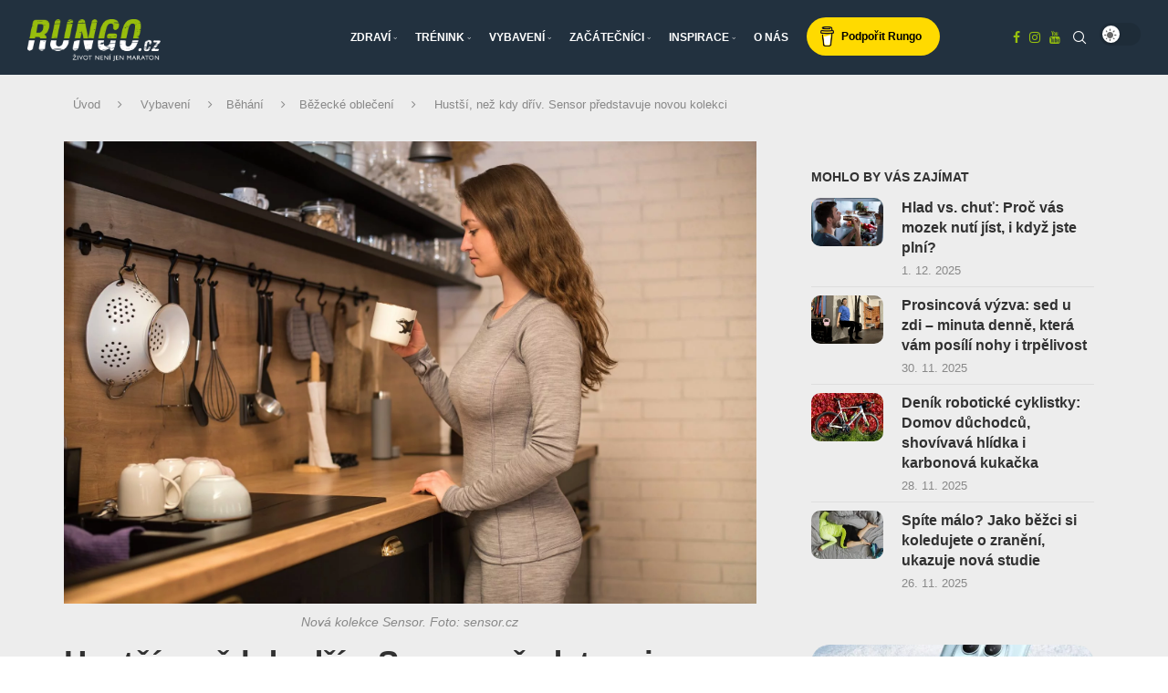

--- FILE ---
content_type: text/html; charset=UTF-8
request_url: https://rungo.cz/2022/10/04/hustsi-nez-kdy-driv-sensor-predstavuje-novou-kolekci/
body_size: 71966
content:
<!DOCTYPE html> <html lang="cs"> <head><link rel="preconnect" href="https://fonts.gstatic.com" crossorigin /><link rel="dns-prefetch" href="https://fonts.gstatic.com" /> <meta charset="UTF-8"> <meta http-equiv="X-UA-Compatible" content="IE=edge"> <meta name="viewport" content="width=device-width, initial-scale=1"> <link rel="profile" href="https://gmpg.org/xfn/11"/> <link rel="alternate" type="application/rss+xml" title="RUNGO.cz RSS Feed" href="https://rungo.cz/feed/"/> <link rel="alternate" type="application/atom+xml" title="RUNGO.cz Atom Feed" href="https://rungo.cz/feed/atom/"/> <link rel="pingback" href="https://rungo.cz/xmlrpc.php"/> <!--[if lt IE 9]> [script_0] <![endif]--> <link rel='preconnect' href='https://fonts.googleapis.com'/> <link rel='preconnect' href='https://fonts.gstatic.com'/> <meta http-equiv='x-dns-prefetch-control' content='on'> <link rel='dns-prefetch' href='//fonts.googleapis.com'/> <link rel='dns-prefetch' href='//fonts.gstatic.com'/> <link rel='dns-prefetch' href='//s.gravatar.com'/> <link rel='dns-prefetch' href='//www.google-analytics.com'/> <meta name='robots' content='index, follow, max-image-preview:large, max-snippet:-1, max-video-preview:-1'/> <title>Hustší, než kdy dřív. Sensor představuje novou kolekci - RUNGO.cz</title> <meta name="description" content="ADVERTORIAL Některé věci se nemění. Třeba to, že Sensor šije funkční oblečení výhradně v Česku. Pár novinek se ale přeci jen najde. A všechny jsou součástí kolekce, která se právě dostala na trh. "/> <link rel="canonical" href="https://rungo.cz/2022/10/04/hustsi-nez-kdy-driv-sensor-predstavuje-novou-kolekci/amp/"/> <meta property="og:locale" content="cs_CZ"/> <meta property="og:type" content="article"/> <meta property="og:title" content="Hustší, než kdy dřív. Sensor představuje novou kolekci - RUNGO.cz"/> <meta property="og:description" content="ADVERTORIAL Některé věci se nemění. Třeba to, že Sensor šije funkční oblečení výhradně v Česku. Pár novinek se ale přeci jen najde. A všechny jsou součástí kolekce, která se právě dostala na trh. "/> <meta property="og:url" content="https://rungo.cz/2022/10/04/hustsi-nez-kdy-driv-sensor-predstavuje-novou-kolekci/amp/"/> <meta property="og:site_name" content="RUNGO.cz"/> <meta property="article:publisher" content="https://www.facebook.com/share/pz2hRiaxWJVApk7Z/?mibextid=LQQJ4d"/> <meta property="article:published_time" content="2022-10-04T07:48:32+00:00"/> <meta property="article:modified_time" content="2022-10-04T07:48:35+00:00"/> <meta property="og:image" content="https://rungo.cz/wp-content/uploads/2022/10/C3673CAE-A57A-4D52-A183-94E7CCC4FFED-scaled.jpeg"/> <meta property="og:image:width" content="2560"/> <meta property="og:image:height" content="1709"/> <meta property="og:image:type" content="image/jpeg"/> <meta name="author" content="Rungo"/> <meta name="twitter:card" content="summary_large_image"/> <meta name="twitter:label1" content="Napsal(a)"/> <meta name="twitter:data1" content="Rungo"/> <meta name="twitter:label2" content="Odhadovaná doba čtení"/> <meta name="twitter:data2" content="2 minuty"/> <script type="application/ld+json" class="yoast-schema-graph">{"@context":"https://schema.org","@graph":[{"@type":"Article","@id":"https://rungo.cz/2022/10/04/hustsi-nez-kdy-driv-sensor-predstavuje-novou-kolekci/amp/#article","isPartOf":{"@id":"https://rungo.cz/2022/10/04/hustsi-nez-kdy-driv-sensor-predstavuje-novou-kolekci/amp/"},"author":{"name":"Rungo","@id":"https://rungo.cz/#/schema/person/c0744ecc39f350a111e92b158877e327"},"headline":"Hustší, než kdy dřív. Sensor představuje novou kolekci","datePublished":"2022-10-04T07:48:32+00:00","dateModified":"2022-10-04T07:48:35+00:00","mainEntityOfPage":{"@id":"https://rungo.cz/2022/10/04/hustsi-nez-kdy-driv-sensor-predstavuje-novou-kolekci/amp/"},"wordCount":311,"commentCount":0,"publisher":{"@id":"https://rungo.cz/#organization"},"image":{"@id":"https://rungo.cz/2022/10/04/hustsi-nez-kdy-driv-sensor-predstavuje-novou-kolekci/amp/#primaryimage"},"thumbnailUrl":"https://rungo.cz/wp-content/uploads/2022/10/C3673CAE-A57A-4D52-A183-94E7CCC4FFED-scaled.jpeg","keywords":["funkční prádlo","Sensor"],"articleSection":["Běžecké oblečení","Inspirace","Oblečení na kolo","Vybavení"],"inLanguage":"cs","potentialAction":[{"@type":"CommentAction","name":"Comment","target":["https://rungo.cz/2022/10/04/hustsi-nez-kdy-driv-sensor-predstavuje-novou-kolekci/amp/#respond"]}]},{"@type":"WebPage","@id":"https://rungo.cz/2022/10/04/hustsi-nez-kdy-driv-sensor-predstavuje-novou-kolekci/amp/","url":"https://rungo.cz/2022/10/04/hustsi-nez-kdy-driv-sensor-predstavuje-novou-kolekci/amp/","name":"Hustší, než kdy dřív. Sensor představuje novou kolekci - RUNGO.cz","isPartOf":{"@id":"https://rungo.cz/#website"},"primaryImageOfPage":{"@id":"https://rungo.cz/2022/10/04/hustsi-nez-kdy-driv-sensor-predstavuje-novou-kolekci/amp/#primaryimage"},"image":{"@id":"https://rungo.cz/2022/10/04/hustsi-nez-kdy-driv-sensor-predstavuje-novou-kolekci/amp/#primaryimage"},"thumbnailUrl":"https://rungo.cz/wp-content/uploads/2022/10/C3673CAE-A57A-4D52-A183-94E7CCC4FFED-scaled.jpeg","datePublished":"2022-10-04T07:48:32+00:00","dateModified":"2022-10-04T07:48:35+00:00","description":"ADVERTORIAL Některé věci se nemění. Třeba to, že Sensor šije funkční oblečení výhradně v Česku. Pár novinek se ale přeci jen najde. A všechny jsou součástí kolekce, která se právě dostala na trh. ","breadcrumb":{"@id":"https://rungo.cz/2022/10/04/hustsi-nez-kdy-driv-sensor-predstavuje-novou-kolekci/amp/#breadcrumb"},"inLanguage":"cs","potentialAction":[{"@type":"ReadAction","target":["https://rungo.cz/2022/10/04/hustsi-nez-kdy-driv-sensor-predstavuje-novou-kolekci/amp/"]}]},{"@type":"ImageObject","inLanguage":"cs","@id":"https://rungo.cz/2022/10/04/hustsi-nez-kdy-driv-sensor-predstavuje-novou-kolekci/amp/#primaryimage","url":"https://rungo.cz/wp-content/uploads/2022/10/C3673CAE-A57A-4D52-A183-94E7CCC4FFED-scaled.jpeg","contentUrl":"https://rungo.cz/wp-content/uploads/2022/10/C3673CAE-A57A-4D52-A183-94E7CCC4FFED-scaled.jpeg","width":2560,"height":1709,"caption":"Nová kolekce Sensor. Foto: sensor.cz"},{"@type":"BreadcrumbList","@id":"https://rungo.cz/2022/10/04/hustsi-nez-kdy-driv-sensor-predstavuje-novou-kolekci/amp/#breadcrumb","itemListElement":[{"@type":"ListItem","position":1,"name":"Inspirace","item":"https://rungo.cz/inspirace/amp/"},{"@type":"ListItem","position":2,"name":"Hustší, než kdy dřív. Sensor představuje novou kolekci"}]},{"@type":"WebSite","@id":"https://rungo.cz/#website","url":"https://rungo.cz/","name":"RUNGO.cz","description":"Web o pohybu, radosti, inspiraci a motivaci. Nikdy není pozdě začít a vždycky máme volbu. Pojďte číst rady i příběhy, které vám pomohou zvednout se ze židle.","publisher":{"@id":"https://rungo.cz/#organization"},"potentialAction":[{"@type":"SearchAction","target":{"@type":"EntryPoint","urlTemplate":"https://rungo.cz/?s={search_term_string}"},"query-input":{"@type":"PropertyValueSpecification","valueRequired":true,"valueName":"search_term_string"}}],"inLanguage":"cs"},{"@type":"Organization","@id":"https://rungo.cz/#organization","name":"RUNGO.cz","url":"https://rungo.cz/","logo":{"@type":"ImageObject","inLanguage":"cs","@id":"https://rungo.cz/#/schema/logo/image/","url":"https://rungo.cz/wp-content/uploads/2020/04/android-icon-192x192-1.png","contentUrl":"https://rungo.cz/wp-content/uploads/2020/04/android-icon-192x192-1.png","width":192,"height":192,"caption":"RUNGO.cz"},"image":{"@id":"https://rungo.cz/#/schema/logo/image/"},"sameAs":["https://www.facebook.com/share/pz2hRiaxWJVApk7Z/?mibextid=LQQJ4d","https://www.instagram.com/rungocz?igsh=MXZseDV2aGo2czh1YQ&utm_source=qr"]},{"@type":"Person","@id":"https://rungo.cz/#/schema/person/c0744ecc39f350a111e92b158877e327","name":"Rungo","image":{"@type":"ImageObject","inLanguage":"cs","@id":"https://rungo.cz/#/schema/person/image/","url":"https://secure.gravatar.com/avatar/154b0f4fbaf9fcf978a1fcbecb79420a53d38e51d72d2861ca5bcbe39909f9a5?s=96&d=mm&r=g","contentUrl":"https://secure.gravatar.com/avatar/154b0f4fbaf9fcf978a1fcbecb79420a53d38e51d72d2861ca5bcbe39909f9a5?s=96&d=mm&r=g","caption":"Rungo"},"url":"https://rungo.cz/author/rungo/"}]}</script> <link rel='dns-prefetch' href='//fonts.googleapis.com'/> <link rel="alternate" type="application/rss+xml" title="RUNGO.cz &raquo; RSS zdroj" href="https://rungo.cz/feed/"/> <link rel="alternate" type="application/rss+xml" title="RUNGO.cz &raquo; RSS komentářů" href="https://rungo.cz/comments/feed/"/> <link rel="alternate" type="application/rss+xml" title="RUNGO.cz &raquo; RSS komentářů pro Hustší, než kdy dřív. Sensor představuje novou kolekci" href="https://rungo.cz/2022/10/04/hustsi-nez-kdy-driv-sensor-predstavuje-novou-kolekci/feed/"/> <link rel="alternate" title="oEmbed (JSON)" type="application/json+oembed" href="https://rungo.cz/wp-json/oembed/1.0/embed?url=https%3A%2F%2Frungo.cz%2F2022%2F10%2F04%2Fhustsi-nez-kdy-driv-sensor-predstavuje-novou-kolekci%2F"/> <link rel="alternate" title="oEmbed (XML)" type="text/xml+oembed" href="https://rungo.cz/wp-json/oembed/1.0/embed?url=https%3A%2F%2Frungo.cz%2F2022%2F10%2F04%2Fhustsi-nez-kdy-driv-sensor-predstavuje-novou-kolekci%2F&format=xml"/> <style id='wp-img-auto-sizes-contain-inline-css' type='text/css'> img:is([sizes=auto i],[sizes^="auto," i]){contain-intrinsic-size:3000px 1500px} /*# sourceURL=wp-img-auto-sizes-contain-inline-css */ </style> <link rel="stylesheet" id="penci-folding-css" media="all" data-soledad_pagespeed-delay data-href="https://rungo.cz/wp-content/cache/soledad_pagespeed/css/5709da370619331bc2e15ee36a1523cb.css?v=10.3"/> <style id='soledad_pagespeed-wp-block-library-css'>@charset "UTF-8";:where(.wp-block-button__link){border-radius:9999px;box-shadow:none;padding:calc(.667em + 2px) calc(1.333em + 2px);text-decoration:none;}:root :where(.wp-block-button .wp-block-button__link.is-style-outline),:root :where(.wp-block-button.is-style-outline>.wp-block-button__link){border:2px solid;padding:.667em 1.333em;}:root :where(.wp-block-button .wp-block-button__link.is-style-outline:not(.has-text-color)),:root :where(.wp-block-button.is-style-outline>.wp-block-button__link:not(.has-text-color)){color:currentColor;}:root :where(.wp-block-button .wp-block-button__link.is-style-outline:not(.has-background)),:root :where(.wp-block-button.is-style-outline>.wp-block-button__link:not(.has-background)){background-color:initial;background-image:none;}:where(.wp-block-columns){margin-bottom:1.75em;}:where(.wp-block-columns.has-background){padding:1.25em 2.375em;}:where(.wp-block-post-comments input[type=submit]){border:none;}:where(.wp-block-cover-image:not(.has-text-color)),:where(.wp-block-cover:not(.has-text-color)){color:#fff;}:where(.wp-block-cover-image.is-light:not(.has-text-color)),:where(.wp-block-cover.is-light:not(.has-text-color)){color:#000;}:root :where(.wp-block-cover h1:not(.has-text-color)),:root :where(.wp-block-cover h2:not(.has-text-color)),:root :where(.wp-block-cover h3:not(.has-text-color)),:root :where(.wp-block-cover h4:not(.has-text-color)),:root :where(.wp-block-cover h5:not(.has-text-color)),:root :where(.wp-block-cover h6:not(.has-text-color)),:root :where(.wp-block-cover p:not(.has-text-color)){color:inherit;}:where(.wp-block-file){margin-bottom:1.5em;}:where(.wp-block-file__button){border-radius:2em;display:inline-block;padding:.5em 1em;}:where(.wp-block-file__button):where(a):active,:where(.wp-block-file__button):where(a):focus,:where(.wp-block-file__button):where(a):hover,:where(.wp-block-file__button):where(a):visited{box-shadow:none;color:#fff;opacity:.85;text-decoration:none;}:where(.wp-block-form-input__input){font-size:1em;margin-bottom:.5em;padding:0 .5em;}:where(.wp-block-form-input__input)[type=date],:where(.wp-block-form-input__input)[type=datetime-local],:where(.wp-block-form-input__input)[type=datetime],:where(.wp-block-form-input__input)[type=email],:where(.wp-block-form-input__input)[type=month],:where(.wp-block-form-input__input)[type=number],:where(.wp-block-form-input__input)[type=password],:where(.wp-block-form-input__input)[type=search],:where(.wp-block-form-input__input)[type=tel],:where(.wp-block-form-input__input)[type=text],:where(.wp-block-form-input__input)[type=time],:where(.wp-block-form-input__input)[type=url],:where(.wp-block-form-input__input)[type=week]{border-style:solid;border-width:1px;line-height:2;min-height:2em;}:where(.wp-block-group.wp-block-group-is-layout-constrained){position:relative;}@keyframes show-content-image{0%{visibility:hidden;}99%{visibility:hidden;}to{visibility:visible;}}@keyframes turn-on-visibility{0%{opacity:0;}to{opacity:1;}}@keyframes turn-off-visibility{0%{opacity:1;visibility:visible;}99%{opacity:0;visibility:visible;}to{opacity:0;visibility:hidden;}}@keyframes lightbox-zoom-in{0%{transform:translate(calc(( -100vw + var(--wp--lightbox-scrollbar-width) ) / 2 + var(--wp--lightbox-initial-left-position)),calc(-50vh + var(--wp--lightbox-initial-top-position))) scale(var(--wp--lightbox-scale));}to{transform:translate(-50%,-50%) scale(1);}}@keyframes lightbox-zoom-out{0%{transform:translate(-50%,-50%) scale(1);visibility:visible;}99%{visibility:visible;}to{transform:translate(calc(( -100vw + var(--wp--lightbox-scrollbar-width) ) / 2 + var(--wp--lightbox-initial-left-position)),calc(-50vh + var(--wp--lightbox-initial-top-position))) scale(var(--wp--lightbox-scale));visibility:hidden;}}:where(.wp-block-latest-comments:not([style*=line-height] .wp-block-latest-comments__comment)){line-height:1.1;}:where(.wp-block-latest-comments:not([style*=line-height] .wp-block-latest-comments__comment-excerpt p)){line-height:1.8;}:root :where(.wp-block-latest-posts.is-grid){padding:0;}:root :where(.wp-block-latest-posts.wp-block-latest-posts__list){padding-left:0;}ol,ul{box-sizing:border-box;}:root :where(.wp-block-list.has-background){padding:1.25em 2.375em;}.wp-block-media-text{box-sizing:border-box;direction:ltr;display:grid;grid-template-columns:50% 1fr;grid-template-rows:auto;}.wp-block-media-text.is-vertically-aligned-center>.wp-block-media-text__content,.wp-block-media-text.is-vertically-aligned-center>.wp-block-media-text__media,.wp-block-media-text>.wp-block-media-text__content,.wp-block-media-text>.wp-block-media-text__media{align-self:center;}.wp-block-media-text>.wp-block-media-text__media{grid-column:1;grid-row:1;margin:0;}.wp-block-media-text>.wp-block-media-text__content{direction:ltr;grid-column:2;grid-row:1;padding:0 8%;word-break:break-word;}.wp-block-media-text__media a{display:block;}.wp-block-media-text__media img,.wp-block-media-text__media video{height:auto;max-width:unset;vertical-align:middle;width:100%;}@media (max-width:600px) { .wp-block-media-text.is-stacked-on-mobile{grid-template-columns:100% !important;}.wp-block-media-text.is-stacked-on-mobile>.wp-block-media-text__media{grid-column:1;grid-row:1;}.wp-block-media-text.is-stacked-on-mobile>.wp-block-media-text__content{grid-column:1;grid-row:2;} }:where(.wp-block-navigation.has-background .wp-block-navigation-item a:not(.wp-element-button)),:where(.wp-block-navigation.has-background .wp-block-navigation-submenu a:not(.wp-element-button)){padding:.5em 1em;}:where(.wp-block-navigation .wp-block-navigation__submenu-container .wp-block-navigation-item a:not(.wp-element-button)),:where(.wp-block-navigation .wp-block-navigation__submenu-container .wp-block-navigation-submenu a:not(.wp-element-button)),:where(.wp-block-navigation .wp-block-navigation__submenu-container .wp-block-navigation-submenu button.wp-block-navigation-item__content),:where(.wp-block-navigation .wp-block-navigation__submenu-container .wp-block-pages-list__item button.wp-block-navigation-item__content){padding:.5em 1em;}@keyframes overlay-menu__fade-in-animation{0%{opacity:0;transform:translateY(.5em);}to{opacity:1;transform:translateY(0);}}:root :where(p.has-background){padding:1.25em 2.375em;}:where(p.has-text-color:not(.has-link-color)) a{color:inherit;}:where(.wp-block-post-comments-form input:not([type=submit])),:where(.wp-block-post-comments-form textarea){border:1px solid #949494;font-family:inherit;font-size:1em;}:where(.wp-block-post-comments-form input:where(:not([type=submit]):not([type=checkbox]))),:where(.wp-block-post-comments-form textarea){padding:calc(.667em + 2px);}:where(.wp-block-post-excerpt){box-sizing:border-box;margin-bottom:var(--wp--style--block-gap);margin-top:var(--wp--style--block-gap);}:where(.wp-block-preformatted.has-background){padding:1.25em 2.375em;}:where(.wp-block-search__button){border:1px solid #ccc;padding:6px 10px;}:where(.wp-block-search__input){appearance:none;border:1px solid #949494;flex-grow:1;font-family:inherit;font-size:inherit;font-style:inherit;font-weight:inherit;letter-spacing:inherit;line-height:inherit;margin-left:0;margin-right:0;min-width:3rem;padding:8px;text-decoration:unset !important;text-transform:inherit;}:where(.wp-block-search__button-inside .wp-block-search__inside-wrapper){background-color:#fff;border:1px solid #949494;box-sizing:border-box;padding:4px;}:where(.wp-block-search__button-inside .wp-block-search__inside-wrapper) :where(.wp-block-search__button){padding:4px 8px;}:root :where(.wp-block-separator.is-style-dots){height:auto;line-height:1;text-align:center;}:root :where(.wp-block-separator.is-style-dots):before{color:currentColor;content:"···";font-family:serif;font-size:1.5em;letter-spacing:2em;padding-left:2em;}:root :where(.wp-block-site-logo.is-style-rounded){border-radius:9999px;}:root :where(.wp-block-social-links .wp-social-link a){padding:.25em;}:root :where(.wp-block-social-links.is-style-logos-only .wp-social-link a){padding:0;}:root :where(.wp-block-social-links.is-style-pill-shape .wp-social-link a){padding-left:.6666666667em;padding-right:.6666666667em;}:root :where(.wp-block-tag-cloud.is-style-outline){display:flex;flex-wrap:wrap;gap:1ch;}:root :where(.wp-block-tag-cloud.is-style-outline a){border:1px solid;font-size:unset !important;margin-right:0;padding:1ch 2ch;text-decoration:none !important;}:root :where(.wp-block-table-of-contents){box-sizing:border-box;}:where(.wp-block-term-description){box-sizing:border-box;margin-bottom:var(--wp--style--block-gap);margin-top:var(--wp--style--block-gap);}:where(pre.wp-block-verse){font-family:inherit;}.editor-styles-wrapper,.entry-content{counter-reset:footnotes;}a[data-fn].fn{counter-increment:footnotes;display:inline-flex;font-size:smaller;text-decoration:none;text-indent:-9999999px;vertical-align:super;}a[data-fn].fn:after{content:"[" counter(footnotes) "]";float:left;text-indent:0;}:root{--wp-block-synced-color:#7a00df;--wp-block-synced-color--rgb:122,0,223;--wp-bound-block-color:var(--wp-block-synced-color);--wp-editor-canvas-background:#ddd;--wp-admin-theme-color:#007cba;--wp-admin-theme-color--rgb:0,124,186;--wp-admin-theme-color-darker-10:#006ba1;--wp-admin-theme-color-darker-10--rgb:0,107,160.5;--wp-admin-theme-color-darker-20:#005a87;--wp-admin-theme-color-darker-20--rgb:0,90,135;--wp-admin-border-width-focus:2px;}@media (min-resolution:192dpi) { :root{--wp-admin-border-width-focus:1.5px;} }:root{--wp--preset--font-size--normal:16px;--wp--preset--font-size--huge:42px;}html :where(.has-border-color){border-style:solid;}html :where([style*=border-top-color]){border-top-style:solid;}html :where([style*=border-right-color]){border-right-style:solid;}html :where([style*=border-bottom-color]){border-bottom-style:solid;}html :where([style*=border-left-color]){border-left-style:solid;}html :where([style*=border-width]){border-style:solid;}html :where([style*=border-top-width]){border-top-style:solid;}html :where([style*=border-right-width]){border-right-style:solid;}html :where([style*=border-bottom-width]){border-bottom-style:solid;}html :where([style*=border-left-width]){border-left-style:solid;}html :where(img[class*=wp-image-]){height:auto;max-width:100%;}:where(figure){margin:0 0 1em;}html :where(.is-position-sticky){--wp-admin--admin-bar--position-offset:var(--wp-admin--admin-bar--height,0px);}@media screen and (max-width:600px) { html :where(.is-position-sticky){--wp-admin--admin-bar--position-offset:0px;} }</style><link rel="stylesheet" id="wp-block-library-css" media="all" data-soledad_pagespeed-delay data-href="https://rungo.cz/wp-includes/css/dist/block-library/style.min.css"/> <style id='wp-block-library-theme-inline-css' type='text/css'> .wp-block-audio :where(figcaption){color:#555;font-size:13px;text-align:center}.is-dark-theme .wp-block-audio :where(figcaption){color:#ffffffa6}.wp-block-audio{margin:0 0 1em}.wp-block-code{border:1px solid #ccc;border-radius:4px;font-family:Menlo,Consolas,monaco,monospace;padding:.8em 1em}.wp-block-embed :where(figcaption){color:#555;font-size:13px;text-align:center}.is-dark-theme .wp-block-embed :where(figcaption){color:#ffffffa6}.wp-block-embed{margin:0 0 1em}.blocks-gallery-caption{color:#555;font-size:13px;text-align:center}.is-dark-theme .blocks-gallery-caption{color:#ffffffa6}:root :where(.wp-block-image figcaption){color:#555;font-size:13px;text-align:center}.is-dark-theme :root :where(.wp-block-image figcaption){color:#ffffffa6}.wp-block-image{margin:0 0 1em}.wp-block-pullquote{border-bottom:4px solid;border-top:4px solid;color:currentColor;margin-bottom:1.75em}.wp-block-pullquote :where(cite),.wp-block-pullquote :where(footer),.wp-block-pullquote__citation{color:currentColor;font-size:.8125em;font-style:normal;text-transform:uppercase}.wp-block-quote{border-left:.25em solid;margin:0 0 1.75em;padding-left:1em}.wp-block-quote cite,.wp-block-quote footer{color:currentColor;font-size:.8125em;font-style:normal;position:relative}.wp-block-quote:where(.has-text-align-right){border-left:none;border-right:.25em solid;padding-left:0;padding-right:1em}.wp-block-quote:where(.has-text-align-center){border:none;padding-left:0}.wp-block-quote.is-large,.wp-block-quote.is-style-large,.wp-block-quote:where(.is-style-plain){border:none}.wp-block-search .wp-block-search__label{font-weight:700}.wp-block-search__button{border:1px solid #ccc;padding:.375em .625em}:where(.wp-block-group.has-background){padding:1.25em 2.375em}.wp-block-separator.has-css-opacity{opacity:.4}.wp-block-separator{border:none;border-bottom:2px solid;margin-left:auto;margin-right:auto}.wp-block-separator.has-alpha-channel-opacity{opacity:1}.wp-block-separator:not(.is-style-wide):not(.is-style-dots){width:100px}.wp-block-separator.has-background:not(.is-style-dots){border-bottom:none;height:1px}.wp-block-separator.has-background:not(.is-style-wide):not(.is-style-dots){height:2px}.wp-block-table{margin:0 0 1em}.wp-block-table td,.wp-block-table th{word-break:normal}.wp-block-table :where(figcaption){color:#555;font-size:13px;text-align:center}.is-dark-theme .wp-block-table :where(figcaption){color:#ffffffa6}.wp-block-video :where(figcaption){color:#555;font-size:13px;text-align:center}.is-dark-theme .wp-block-video :where(figcaption){color:#ffffffa6}.wp-block-video{margin:0 0 1em}:root :where(.wp-block-template-part.has-background){margin-bottom:0;margin-top:0;padding:1.25em 2.375em} /*# sourceURL=/wp-includes/css/dist/block-library/theme.min.css */ </style> <style id='classic-theme-styles-inline-css' type='text/css'> /*! This file is auto-generated */ .wp-block-button__link{color:#fff;background-color:#32373c;border-radius:9999px;box-shadow:none;text-decoration:none;padding:calc(.667em + 2px) calc(1.333em + 2px);font-size:1.125em}.wp-block-file__button{background:#32373c;color:#fff;text-decoration:none} /*# sourceURL=/wp-includes/css/classic-themes.min.css */ </style> <style id='block-soledad-style-inline-css' type='text/css'> .pchead-e-block{--pcborder-cl:#dedede;--pcaccent-cl:#6eb48c}.heading1-style-1>h1,.heading1-style-2>h1,.heading2-style-1>h2,.heading2-style-2>h2,.heading3-style-1>h3,.heading3-style-2>h3,.heading4-style-1>h4,.heading4-style-2>h4,.heading5-style-1>h5,.heading5-style-2>h5{padding-bottom:8px;border-bottom:1px solid var(--pcborder-cl);overflow:hidden}.heading1-style-2>h1,.heading2-style-2>h2,.heading3-style-2>h3,.heading4-style-2>h4,.heading5-style-2>h5{border-bottom-width:0;position:relative}.heading1-style-2>h1:before,.heading2-style-2>h2:before,.heading3-style-2>h3:before,.heading4-style-2>h4:before,.heading5-style-2>h5:before{content:'';width:50px;height:2px;bottom:0;left:0;z-index:2;background:var(--pcaccent-cl);position:absolute}.heading1-style-2>h1:after,.heading2-style-2>h2:after,.heading3-style-2>h3:after,.heading4-style-2>h4:after,.heading5-style-2>h5:after{content:'';width:100%;height:2px;bottom:0;left:20px;z-index:1;background:var(--pcborder-cl);position:absolute}.heading1-style-3>h1,.heading1-style-4>h1,.heading2-style-3>h2,.heading2-style-4>h2,.heading3-style-3>h3,.heading3-style-4>h3,.heading4-style-3>h4,.heading4-style-4>h4,.heading5-style-3>h5,.heading5-style-4>h5{position:relative;padding-left:20px}.heading1-style-3>h1:before,.heading1-style-4>h1:before,.heading2-style-3>h2:before,.heading2-style-4>h2:before,.heading3-style-3>h3:before,.heading3-style-4>h3:before,.heading4-style-3>h4:before,.heading4-style-4>h4:before,.heading5-style-3>h5:before,.heading5-style-4>h5:before{width:10px;height:100%;content:'';position:absolute;top:0;left:0;bottom:0;background:var(--pcaccent-cl)}.heading1-style-4>h1,.heading2-style-4>h2,.heading3-style-4>h3,.heading4-style-4>h4,.heading5-style-4>h5{padding:10px 20px;background:#f1f1f1}.heading1-style-5>h1,.heading2-style-5>h2,.heading3-style-5>h3,.heading4-style-5>h4,.heading5-style-5>h5{position:relative;z-index:1}.heading1-style-5>h1:before,.heading2-style-5>h2:before,.heading3-style-5>h3:before,.heading4-style-5>h4:before,.heading5-style-5>h5:before{content:"";position:absolute;left:0;bottom:0;width:200px;height:50%;transform:skew(-25deg) translateX(0);background:var(--pcaccent-cl);z-index:-1;opacity:.4}.heading1-style-6>h1,.heading2-style-6>h2,.heading3-style-6>h3,.heading4-style-6>h4,.heading5-style-6>h5{text-decoration:underline;text-underline-offset:2px;text-decoration-thickness:4px;text-decoration-color:var(--pcaccent-cl)} /*# sourceURL=https://rungo.cz/wp-content/themes/soledad/inc/block/heading-styles/build/style.min.css */ </style> <style id='global-styles-inline-css' type='text/css'> :root{--wp--preset--aspect-ratio--square: 1;--wp--preset--aspect-ratio--4-3: 4/3;--wp--preset--aspect-ratio--3-4: 3/4;--wp--preset--aspect-ratio--3-2: 3/2;--wp--preset--aspect-ratio--2-3: 2/3;--wp--preset--aspect-ratio--16-9: 16/9;--wp--preset--aspect-ratio--9-16: 9/16;--wp--preset--color--black: #000000;--wp--preset--color--cyan-bluish-gray: #abb8c3;--wp--preset--color--white: #ffffff;--wp--preset--color--pale-pink: #f78da7;--wp--preset--color--vivid-red: #cf2e2e;--wp--preset--color--luminous-vivid-orange: #ff6900;--wp--preset--color--luminous-vivid-amber: #fcb900;--wp--preset--color--light-green-cyan: #7bdcb5;--wp--preset--color--vivid-green-cyan: #00d084;--wp--preset--color--pale-cyan-blue: #8ed1fc;--wp--preset--color--vivid-cyan-blue: #0693e3;--wp--preset--color--vivid-purple: #9b51e0;--wp--preset--gradient--vivid-cyan-blue-to-vivid-purple: linear-gradient(135deg,rgb(6,147,227) 0%,rgb(155,81,224) 100%);--wp--preset--gradient--light-green-cyan-to-vivid-green-cyan: linear-gradient(135deg,rgb(122,220,180) 0%,rgb(0,208,130) 100%);--wp--preset--gradient--luminous-vivid-amber-to-luminous-vivid-orange: linear-gradient(135deg,rgb(252,185,0) 0%,rgb(255,105,0) 100%);--wp--preset--gradient--luminous-vivid-orange-to-vivid-red: linear-gradient(135deg,rgb(255,105,0) 0%,rgb(207,46,46) 100%);--wp--preset--gradient--very-light-gray-to-cyan-bluish-gray: linear-gradient(135deg,rgb(238,238,238) 0%,rgb(169,184,195) 100%);--wp--preset--gradient--cool-to-warm-spectrum: linear-gradient(135deg,rgb(74,234,220) 0%,rgb(151,120,209) 20%,rgb(207,42,186) 40%,rgb(238,44,130) 60%,rgb(251,105,98) 80%,rgb(254,248,76) 100%);--wp--preset--gradient--blush-light-purple: linear-gradient(135deg,rgb(255,206,236) 0%,rgb(152,150,240) 100%);--wp--preset--gradient--blush-bordeaux: linear-gradient(135deg,rgb(254,205,165) 0%,rgb(254,45,45) 50%,rgb(107,0,62) 100%);--wp--preset--gradient--luminous-dusk: linear-gradient(135deg,rgb(255,203,112) 0%,rgb(199,81,192) 50%,rgb(65,88,208) 100%);--wp--preset--gradient--pale-ocean: linear-gradient(135deg,rgb(255,245,203) 0%,rgb(182,227,212) 50%,rgb(51,167,181) 100%);--wp--preset--gradient--electric-grass: linear-gradient(135deg,rgb(202,248,128) 0%,rgb(113,206,126) 100%);--wp--preset--gradient--midnight: linear-gradient(135deg,rgb(2,3,129) 0%,rgb(40,116,252) 100%);--wp--preset--font-size--small: 12px;--wp--preset--font-size--medium: 20px;--wp--preset--font-size--large: 32px;--wp--preset--font-size--x-large: 42px;--wp--preset--font-size--normal: 14px;--wp--preset--font-size--huge: 42px;--wp--preset--spacing--20: 0.44rem;--wp--preset--spacing--30: 0.67rem;--wp--preset--spacing--40: 1rem;--wp--preset--spacing--50: 1.5rem;--wp--preset--spacing--60: 2.25rem;--wp--preset--spacing--70: 3.38rem;--wp--preset--spacing--80: 5.06rem;--wp--preset--shadow--natural: 6px 6px 9px rgba(0, 0, 0, 0.2);--wp--preset--shadow--deep: 12px 12px 50px rgba(0, 0, 0, 0.4);--wp--preset--shadow--sharp: 6px 6px 0px rgba(0, 0, 0, 0.2);--wp--preset--shadow--outlined: 6px 6px 0px -3px rgb(255, 255, 255), 6px 6px rgb(0, 0, 0);--wp--preset--shadow--crisp: 6px 6px 0px rgb(0, 0, 0);}:where(.is-layout-flex){gap: 0.5em;}:where(.is-layout-grid){gap: 0.5em;}body .is-layout-flex{display: flex;}.is-layout-flex{flex-wrap: wrap;align-items: center;}.is-layout-flex > :is(*, div){margin: 0;}body .is-layout-grid{display: grid;}.is-layout-grid > :is(*, div){margin: 0;}:where(.wp-block-columns.is-layout-flex){gap: 2em;}:where(.wp-block-columns.is-layout-grid){gap: 2em;}:where(.wp-block-post-template.is-layout-flex){gap: 1.25em;}:where(.wp-block-post-template.is-layout-grid){gap: 1.25em;}.has-black-color{color: var(--wp--preset--color--black) !important;}.has-cyan-bluish-gray-color{color: var(--wp--preset--color--cyan-bluish-gray) !important;}.has-white-color{color: var(--wp--preset--color--white) !important;}.has-pale-pink-color{color: var(--wp--preset--color--pale-pink) !important;}.has-vivid-red-color{color: var(--wp--preset--color--vivid-red) !important;}.has-luminous-vivid-orange-color{color: var(--wp--preset--color--luminous-vivid-orange) !important;}.has-luminous-vivid-amber-color{color: var(--wp--preset--color--luminous-vivid-amber) !important;}.has-light-green-cyan-color{color: var(--wp--preset--color--light-green-cyan) !important;}.has-vivid-green-cyan-color{color: var(--wp--preset--color--vivid-green-cyan) !important;}.has-pale-cyan-blue-color{color: var(--wp--preset--color--pale-cyan-blue) !important;}.has-vivid-cyan-blue-color{color: var(--wp--preset--color--vivid-cyan-blue) !important;}.has-vivid-purple-color{color: var(--wp--preset--color--vivid-purple) !important;}.has-black-background-color{background-color: var(--wp--preset--color--black) !important;}.has-cyan-bluish-gray-background-color{background-color: var(--wp--preset--color--cyan-bluish-gray) !important;}.has-white-background-color{background-color: var(--wp--preset--color--white) !important;}.has-pale-pink-background-color{background-color: var(--wp--preset--color--pale-pink) !important;}.has-vivid-red-background-color{background-color: var(--wp--preset--color--vivid-red) !important;}.has-luminous-vivid-orange-background-color{background-color: var(--wp--preset--color--luminous-vivid-orange) !important;}.has-luminous-vivid-amber-background-color{background-color: var(--wp--preset--color--luminous-vivid-amber) !important;}.has-light-green-cyan-background-color{background-color: var(--wp--preset--color--light-green-cyan) !important;}.has-vivid-green-cyan-background-color{background-color: var(--wp--preset--color--vivid-green-cyan) !important;}.has-pale-cyan-blue-background-color{background-color: var(--wp--preset--color--pale-cyan-blue) !important;}.has-vivid-cyan-blue-background-color{background-color: var(--wp--preset--color--vivid-cyan-blue) !important;}.has-vivid-purple-background-color{background-color: var(--wp--preset--color--vivid-purple) !important;}.has-black-border-color{border-color: var(--wp--preset--color--black) !important;}.has-cyan-bluish-gray-border-color{border-color: var(--wp--preset--color--cyan-bluish-gray) !important;}.has-white-border-color{border-color: var(--wp--preset--color--white) !important;}.has-pale-pink-border-color{border-color: var(--wp--preset--color--pale-pink) !important;}.has-vivid-red-border-color{border-color: var(--wp--preset--color--vivid-red) !important;}.has-luminous-vivid-orange-border-color{border-color: var(--wp--preset--color--luminous-vivid-orange) !important;}.has-luminous-vivid-amber-border-color{border-color: var(--wp--preset--color--luminous-vivid-amber) !important;}.has-light-green-cyan-border-color{border-color: var(--wp--preset--color--light-green-cyan) !important;}.has-vivid-green-cyan-border-color{border-color: var(--wp--preset--color--vivid-green-cyan) !important;}.has-pale-cyan-blue-border-color{border-color: var(--wp--preset--color--pale-cyan-blue) !important;}.has-vivid-cyan-blue-border-color{border-color: var(--wp--preset--color--vivid-cyan-blue) !important;}.has-vivid-purple-border-color{border-color: var(--wp--preset--color--vivid-purple) !important;}.has-vivid-cyan-blue-to-vivid-purple-gradient-background{background: var(--wp--preset--gradient--vivid-cyan-blue-to-vivid-purple) !important;}.has-light-green-cyan-to-vivid-green-cyan-gradient-background{background: var(--wp--preset--gradient--light-green-cyan-to-vivid-green-cyan) !important;}.has-luminous-vivid-amber-to-luminous-vivid-orange-gradient-background{background: var(--wp--preset--gradient--luminous-vivid-amber-to-luminous-vivid-orange) !important;}.has-luminous-vivid-orange-to-vivid-red-gradient-background{background: var(--wp--preset--gradient--luminous-vivid-orange-to-vivid-red) !important;}.has-very-light-gray-to-cyan-bluish-gray-gradient-background{background: var(--wp--preset--gradient--very-light-gray-to-cyan-bluish-gray) !important;}.has-cool-to-warm-spectrum-gradient-background{background: var(--wp--preset--gradient--cool-to-warm-spectrum) !important;}.has-blush-light-purple-gradient-background{background: var(--wp--preset--gradient--blush-light-purple) !important;}.has-blush-bordeaux-gradient-background{background: var(--wp--preset--gradient--blush-bordeaux) !important;}.has-luminous-dusk-gradient-background{background: var(--wp--preset--gradient--luminous-dusk) !important;}.has-pale-ocean-gradient-background{background: var(--wp--preset--gradient--pale-ocean) !important;}.has-electric-grass-gradient-background{background: var(--wp--preset--gradient--electric-grass) !important;}.has-midnight-gradient-background{background: var(--wp--preset--gradient--midnight) !important;}.has-small-font-size{font-size: var(--wp--preset--font-size--small) !important;}.has-medium-font-size{font-size: var(--wp--preset--font-size--medium) !important;}.has-large-font-size{font-size: var(--wp--preset--font-size--large) !important;}.has-x-large-font-size{font-size: var(--wp--preset--font-size--x-large) !important;} :where(.wp-block-post-template.is-layout-flex){gap: 1.25em;}:where(.wp-block-post-template.is-layout-grid){gap: 1.25em;} :where(.wp-block-term-template.is-layout-flex){gap: 1.25em;}:where(.wp-block-term-template.is-layout-grid){gap: 1.25em;} :where(.wp-block-columns.is-layout-flex){gap: 2em;}:where(.wp-block-columns.is-layout-grid){gap: 2em;} :root :where(.wp-block-pullquote){font-size: 1.5em;line-height: 1.6;} /*# sourceURL=global-styles-inline-css */ </style> <style id='soledad_pagespeed-contact-form-7-css'>@keyframes spin{from{transform:rotate(0deg);}to{transform:rotate(360deg);}}@keyframes blink{from{opacity:0;}50%{opacity:1;}to{opacity:0;}}</style><link rel="stylesheet" id="contact-form-7-css" media="all" data-soledad_pagespeed-delay data-href="https://rungo.cz/wp-content/plugins/contact-form-7/includes/css/styles.css"/> <style id='dominant-color-styles-inline-css' type='text/css'> img[data-dominant-color]:not(.has-transparency) { background-color: var(--dominant-color); } /*# sourceURL=dominant-color-styles-inline-css */ </style> <style id='soledad_pagespeed-magnific-popup-css'>button::-moz-focus-inner{padding:0;border:0;}</style><link rel="stylesheet" id="magnific-popup-css" media="all" data-soledad_pagespeed-delay data-href="https://rungo.cz/wp-content/plugins/wp-magnific-popup/mpopup/magnific-popup.css"/> <style id='magnific-popup-inline-css' type='text/css'> .mfp-iframe-holder .mfp-content { max-width: 900px; } /*# sourceURL=magnific-popup-inline-css */ </style> <link rel="stylesheet" id="penci-fonts-css" data-soledad_pagespeed-delay data-href="https://rungo.cz/wp-content/cache/soledad_pagespeed/css/3379603885121ea7aee9d0c97e1ce974.css?v=10.3"/> <style id='soledad_pagespeed-penci-main-style-css'>button::-moz-focus-inner{padding:0;border:0;}@-webkit-keyframes fadeOut{0%{opacity:1;}100%{opacity:0;}}@keyframes fadeOut{0%{opacity:1;}100%{opacity:0;}}.penci-owl-carousel{display:block;width:100%;-webkit-tap-highlight-color:transparent;position:relative;z-index:1;--pcfs-delay:.5s;}.penci-owl-carousel .penci-owl-dot,.penci-owl-carousel .penci-owl-nav .owl-next,.penci-owl-carousel .penci-owl-nav .owl-prev{cursor:pointer;cursor:hand;-webkit-user-select:none;-khtml-user-select:none;-moz-user-select:none;-ms-user-select:none;user-select:none;}@-webkit-keyframes bounce{20%,53%,80%,from,to{-webkit-animation-timing-function:cubic-bezier(.215,.61,.355,1);animation-timing-function:cubic-bezier(.215,.61,.355,1);-webkit-transform:translate3d(0,0,0);transform:translate3d(0,0,0);}40%,43%{-webkit-animation-timing-function:cubic-bezier(.755,.05,.855,.06);animation-timing-function:cubic-bezier(.755,.05,.855,.06);-webkit-transform:translate3d(0,-30px,0);transform:translate3d(0,-30px,0);}70%{-webkit-animation-timing-function:cubic-bezier(.755,.05,.855,.06);animation-timing-function:cubic-bezier(.755,.05,.855,.06);-webkit-transform:translate3d(0,-15px,0);transform:translate3d(0,-15px,0);}90%{-webkit-transform:translate3d(0,-4px,0);transform:translate3d(0,-4px,0);}}@keyframes bounce{20%,53%,80%,from,to{-webkit-animation-timing-function:cubic-bezier(.215,.61,.355,1);animation-timing-function:cubic-bezier(.215,.61,.355,1);-webkit-transform:translate3d(0,0,0);transform:translate3d(0,0,0);}40%,43%{-webkit-animation-timing-function:cubic-bezier(.755,.05,.855,.06);animation-timing-function:cubic-bezier(.755,.05,.855,.06);-webkit-transform:translate3d(0,-30px,0);transform:translate3d(0,-30px,0);}70%{-webkit-animation-timing-function:cubic-bezier(.755,.05,.855,.06);animation-timing-function:cubic-bezier(.755,.05,.855,.06);-webkit-transform:translate3d(0,-15px,0);transform:translate3d(0,-15px,0);}90%{-webkit-transform:translate3d(0,-4px,0);transform:translate3d(0,-4px,0);}}@-webkit-keyframes flash{50%,from,to{opacity:1;}25%,75%{opacity:0;}}@keyframes flash{50%,from,to{opacity:1;}25%,75%{opacity:0;}}@-webkit-keyframes pulse{from{-webkit-transform:scale3d(1,1,1);transform:scale3d(1,1,1);}50%{-webkit-transform:scale3d(1.05,1.05,1.05);transform:scale3d(1.05,1.05,1.05);}to{-webkit-transform:scale3d(1,1,1);transform:scale3d(1,1,1);}}@keyframes pulse{from{-webkit-transform:scale3d(1,1,1);transform:scale3d(1,1,1);}50%{-webkit-transform:scale3d(1.05,1.05,1.05);transform:scale3d(1.05,1.05,1.05);}to{-webkit-transform:scale3d(1,1,1);transform:scale3d(1,1,1);}}@-webkit-keyframes rubberBand{from{-webkit-transform:scale3d(1,1,1);transform:scale3d(1,1,1);}30%{-webkit-transform:scale3d(1.25,.75,1);transform:scale3d(1.25,.75,1);}40%{-webkit-transform:scale3d(.75,1.25,1);transform:scale3d(.75,1.25,1);}50%{-webkit-transform:scale3d(1.15,.85,1);transform:scale3d(1.15,.85,1);}65%{-webkit-transform:scale3d(.95,1.05,1);transform:scale3d(.95,1.05,1);}75%{-webkit-transform:scale3d(1.05,.95,1);transform:scale3d(1.05,.95,1);}to{-webkit-transform:scale3d(1,1,1);transform:scale3d(1,1,1);}}@keyframes rubberBand{from{-webkit-transform:scale3d(1,1,1);transform:scale3d(1,1,1);}30%{-webkit-transform:scale3d(1.25,.75,1);transform:scale3d(1.25,.75,1);}40%{-webkit-transform:scale3d(.75,1.25,1);transform:scale3d(.75,1.25,1);}50%{-webkit-transform:scale3d(1.15,.85,1);transform:scale3d(1.15,.85,1);}65%{-webkit-transform:scale3d(.95,1.05,1);transform:scale3d(.95,1.05,1);}75%{-webkit-transform:scale3d(1.05,.95,1);transform:scale3d(1.05,.95,1);}to{-webkit-transform:scale3d(1,1,1);transform:scale3d(1,1,1);}}@-webkit-keyframes shake{from,to{-webkit-transform:translate3d(0,0,0);transform:translate3d(0,0,0);}10%,30%,50%,70%,90%{-webkit-transform:translate3d(-10px,0,0);transform:translate3d(-10px,0,0);}20%,40%,60%,80%{-webkit-transform:translate3d(10px,0,0);transform:translate3d(10px,0,0);}}@keyframes shake{from,to{-webkit-transform:translate3d(0,0,0);transform:translate3d(0,0,0);}10%,30%,50%,70%,90%{-webkit-transform:translate3d(-10px,0,0);transform:translate3d(-10px,0,0);}20%,40%,60%,80%{-webkit-transform:translate3d(10px,0,0);transform:translate3d(10px,0,0);}}@-webkit-keyframes headShake{0%{-webkit-transform:translateX(0);transform:translateX(0);}6.5%{-webkit-transform:translateX(-6px) rotateY(-9deg);transform:translateX(-6px) rotateY(-9deg);}18.5%{-webkit-transform:translateX(5px) rotateY(7deg);transform:translateX(5px) rotateY(7deg);}31.5%{-webkit-transform:translateX(-3px) rotateY(-5deg);transform:translateX(-3px) rotateY(-5deg);}43.5%{-webkit-transform:translateX(2px) rotateY(3deg);transform:translateX(2px) rotateY(3deg);}50%{-webkit-transform:translateX(0);transform:translateX(0);}}@keyframes headShake{0%{-webkit-transform:translateX(0);transform:translateX(0);}6.5%{-webkit-transform:translateX(-6px) rotateY(-9deg);transform:translateX(-6px) rotateY(-9deg);}18.5%{-webkit-transform:translateX(5px) rotateY(7deg);transform:translateX(5px) rotateY(7deg);}31.5%{-webkit-transform:translateX(-3px) rotateY(-5deg);transform:translateX(-3px) rotateY(-5deg);}43.5%{-webkit-transform:translateX(2px) rotateY(3deg);transform:translateX(2px) rotateY(3deg);}50%{-webkit-transform:translateX(0);transform:translateX(0);}}@-webkit-keyframes swing{20%{-webkit-transform:rotate3d(0,0,1,15deg);transform:rotate3d(0,0,1,15deg);}40%{-webkit-transform:rotate3d(0,0,1,-10deg);transform:rotate3d(0,0,1,-10deg);}60%{-webkit-transform:rotate3d(0,0,1,5deg);transform:rotate3d(0,0,1,5deg);}80%{-webkit-transform:rotate3d(0,0,1,-5deg);transform:rotate3d(0,0,1,-5deg);}to{-webkit-transform:rotate3d(0,0,1,0deg);transform:rotate3d(0,0,1,0deg);}}@keyframes swing{20%{-webkit-transform:rotate3d(0,0,1,15deg);transform:rotate3d(0,0,1,15deg);}40%{-webkit-transform:rotate3d(0,0,1,-10deg);transform:rotate3d(0,0,1,-10deg);}60%{-webkit-transform:rotate3d(0,0,1,5deg);transform:rotate3d(0,0,1,5deg);}80%{-webkit-transform:rotate3d(0,0,1,-5deg);transform:rotate3d(0,0,1,-5deg);}to{-webkit-transform:rotate3d(0,0,1,0deg);transform:rotate3d(0,0,1,0deg);}}@-webkit-keyframes tada{from{-webkit-transform:scale3d(1,1,1);transform:scale3d(1,1,1);}10%,20%{-webkit-transform:scale3d(.9,.9,.9) rotate3d(0,0,1,-3deg);transform:scale3d(.9,.9,.9) rotate3d(0,0,1,-3deg);}30%,50%,70%,90%{-webkit-transform:scale3d(1.1,1.1,1.1) rotate3d(0,0,1,3deg);transform:scale3d(1.1,1.1,1.1) rotate3d(0,0,1,3deg);}40%,60%,80%{-webkit-transform:scale3d(1.1,1.1,1.1) rotate3d(0,0,1,-3deg);transform:scale3d(1.1,1.1,1.1) rotate3d(0,0,1,-3deg);}to{-webkit-transform:scale3d(1,1,1);transform:scale3d(1,1,1);}}@keyframes tada{from{-webkit-transform:scale3d(1,1,1);transform:scale3d(1,1,1);}10%,20%{-webkit-transform:scale3d(.9,.9,.9) rotate3d(0,0,1,-3deg);transform:scale3d(.9,.9,.9) rotate3d(0,0,1,-3deg);}30%,50%,70%,90%{-webkit-transform:scale3d(1.1,1.1,1.1) rotate3d(0,0,1,3deg);transform:scale3d(1.1,1.1,1.1) rotate3d(0,0,1,3deg);}40%,60%,80%{-webkit-transform:scale3d(1.1,1.1,1.1) rotate3d(0,0,1,-3deg);transform:scale3d(1.1,1.1,1.1) rotate3d(0,0,1,-3deg);}to{-webkit-transform:scale3d(1,1,1);transform:scale3d(1,1,1);}}@-webkit-keyframes wobble{from{-webkit-transform:none;transform:none;}15%{-webkit-transform:translate3d(-25%,0,0) rotate3d(0,0,1,-5deg);transform:translate3d(-25%,0,0) rotate3d(0,0,1,-5deg);}30%{-webkit-transform:translate3d(20%,0,0) rotate3d(0,0,1,3deg);transform:translate3d(20%,0,0) rotate3d(0,0,1,3deg);}45%{-webkit-transform:translate3d(-15%,0,0) rotate3d(0,0,1,-3deg);transform:translate3d(-15%,0,0) rotate3d(0,0,1,-3deg);}60%{-webkit-transform:translate3d(10%,0,0) rotate3d(0,0,1,2deg);transform:translate3d(10%,0,0) rotate3d(0,0,1,2deg);}75%{-webkit-transform:translate3d(-5%,0,0) rotate3d(0,0,1,-1deg);transform:translate3d(-5%,0,0) rotate3d(0,0,1,-1deg);}to{-webkit-transform:none;transform:none;}}@keyframes wobble{from{-webkit-transform:none;transform:none;}15%{-webkit-transform:translate3d(-25%,0,0) rotate3d(0,0,1,-5deg);transform:translate3d(-25%,0,0) rotate3d(0,0,1,-5deg);}30%{-webkit-transform:translate3d(20%,0,0) rotate3d(0,0,1,3deg);transform:translate3d(20%,0,0) rotate3d(0,0,1,3deg);}45%{-webkit-transform:translate3d(-15%,0,0) rotate3d(0,0,1,-3deg);transform:translate3d(-15%,0,0) rotate3d(0,0,1,-3deg);}60%{-webkit-transform:translate3d(10%,0,0) rotate3d(0,0,1,2deg);transform:translate3d(10%,0,0) rotate3d(0,0,1,2deg);}75%{-webkit-transform:translate3d(-5%,0,0) rotate3d(0,0,1,-1deg);transform:translate3d(-5%,0,0) rotate3d(0,0,1,-1deg);}to{-webkit-transform:none;transform:none;}}@-webkit-keyframes jello{11.1%,from,to{-webkit-transform:none;transform:none;}22.2%{-webkit-transform:skewX(-12.5deg) skewY(-12.5deg);transform:skewX(-12.5deg) skewY(-12.5deg);}33.3%{-webkit-transform:skewX(6.25deg) skewY(6.25deg);transform:skewX(6.25deg) skewY(6.25deg);}44.4%{-webkit-transform:skewX(-3.125deg) skewY(-3.125deg);transform:skewX(-3.125deg) skewY(-3.125deg);}55.5%{-webkit-transform:skewX(1.5625deg) skewY(1.5625deg);transform:skewX(1.5625deg) skewY(1.5625deg);}66.6%{-webkit-transform:skewX(-.78125deg) skewY(-.78125deg);transform:skewX(-.78125deg) skewY(-.78125deg);}77.7%{-webkit-transform:skewX(.390625deg) skewY(.390625deg);transform:skewX(.390625deg) skewY(.390625deg);}88.8%{-webkit-transform:skewX(-.1953125deg) skewY(-.1953125deg);transform:skewX(-.1953125deg) skewY(-.1953125deg);}}@keyframes jello{11.1%,from,to{-webkit-transform:none;transform:none;}22.2%{-webkit-transform:skewX(-12.5deg) skewY(-12.5deg);transform:skewX(-12.5deg) skewY(-12.5deg);}33.3%{-webkit-transform:skewX(6.25deg) skewY(6.25deg);transform:skewX(6.25deg) skewY(6.25deg);}44.4%{-webkit-transform:skewX(-3.125deg) skewY(-3.125deg);transform:skewX(-3.125deg) skewY(-3.125deg);}55.5%{-webkit-transform:skewX(1.5625deg) skewY(1.5625deg);transform:skewX(1.5625deg) skewY(1.5625deg);}66.6%{-webkit-transform:skewX(-.78125deg) skewY(-.78125deg);transform:skewX(-.78125deg) skewY(-.78125deg);}77.7%{-webkit-transform:skewX(.390625deg) skewY(.390625deg);transform:skewX(.390625deg) skewY(.390625deg);}88.8%{-webkit-transform:skewX(-.1953125deg) skewY(-.1953125deg);transform:skewX(-.1953125deg) skewY(-.1953125deg);}}@-webkit-keyframes bounceIn{20%,40%,60%,80%,from,to{-webkit-animation-timing-function:cubic-bezier(.215,.61,.355,1);animation-timing-function:cubic-bezier(.215,.61,.355,1);}0%{opacity:0;-webkit-transform:scale3d(.3,.3,.3);transform:scale3d(.3,.3,.3);}20%{-webkit-transform:scale3d(1.1,1.1,1.1);transform:scale3d(1.1,1.1,1.1);}40%{-webkit-transform:scale3d(.9,.9,.9);transform:scale3d(.9,.9,.9);}60%{opacity:1;-webkit-transform:scale3d(1.03,1.03,1.03);transform:scale3d(1.03,1.03,1.03);}80%{-webkit-transform:scale3d(.97,.97,.97);transform:scale3d(.97,.97,.97);}to{opacity:1;-webkit-transform:scale3d(1,1,1);transform:scale3d(1,1,1);}}@keyframes bounceIn{20%,40%,60%,80%,from,to{-webkit-animation-timing-function:cubic-bezier(.215,.61,.355,1);animation-timing-function:cubic-bezier(.215,.61,.355,1);}0%{opacity:0;-webkit-transform:scale3d(.3,.3,.3);transform:scale3d(.3,.3,.3);}20%{-webkit-transform:scale3d(1.1,1.1,1.1);transform:scale3d(1.1,1.1,1.1);}40%{-webkit-transform:scale3d(.9,.9,.9);transform:scale3d(.9,.9,.9);}60%{opacity:1;-webkit-transform:scale3d(1.03,1.03,1.03);transform:scale3d(1.03,1.03,1.03);}80%{-webkit-transform:scale3d(.97,.97,.97);transform:scale3d(.97,.97,.97);}to{opacity:1;-webkit-transform:scale3d(1,1,1);transform:scale3d(1,1,1);}}@-webkit-keyframes bounceInDown{60%,75%,90%,from,to{-webkit-animation-timing-function:cubic-bezier(.215,.61,.355,1);animation-timing-function:cubic-bezier(.215,.61,.355,1);}0%{opacity:0;-webkit-transform:translate3d(0,-3000px,0);transform:translate3d(0,-3000px,0);}60%{opacity:1;-webkit-transform:translate3d(0,25px,0);transform:translate3d(0,25px,0);}75%{-webkit-transform:translate3d(0,-10px,0);transform:translate3d(0,-10px,0);}90%{-webkit-transform:translate3d(0,5px,0);transform:translate3d(0,5px,0);}to{-webkit-transform:none;transform:none;}}@keyframes bounceInDown{60%,75%,90%,from,to{-webkit-animation-timing-function:cubic-bezier(.215,.61,.355,1);animation-timing-function:cubic-bezier(.215,.61,.355,1);}0%{opacity:0;-webkit-transform:translate3d(0,-3000px,0);transform:translate3d(0,-3000px,0);}60%{opacity:1;-webkit-transform:translate3d(0,25px,0);transform:translate3d(0,25px,0);}75%{-webkit-transform:translate3d(0,-10px,0);transform:translate3d(0,-10px,0);}90%{-webkit-transform:translate3d(0,5px,0);transform:translate3d(0,5px,0);}to{-webkit-transform:none;transform:none;}}@-webkit-keyframes bounceInLeft{60%,75%,90%,from,to{-webkit-animation-timing-function:cubic-bezier(.215,.61,.355,1);animation-timing-function:cubic-bezier(.215,.61,.355,1);}0%{opacity:0;-webkit-transform:translate3d(-3000px,0,0);transform:translate3d(-3000px,0,0);}60%{opacity:1;-webkit-transform:translate3d(25px,0,0);transform:translate3d(25px,0,0);}75%{-webkit-transform:translate3d(-10px,0,0);transform:translate3d(-10px,0,0);}90%{-webkit-transform:translate3d(5px,0,0);transform:translate3d(5px,0,0);}to{-webkit-transform:none;transform:none;}}@keyframes bounceInLeft{60%,75%,90%,from,to{-webkit-animation-timing-function:cubic-bezier(.215,.61,.355,1);animation-timing-function:cubic-bezier(.215,.61,.355,1);}0%{opacity:0;-webkit-transform:translate3d(-3000px,0,0);transform:translate3d(-3000px,0,0);}60%{opacity:1;-webkit-transform:translate3d(25px,0,0);transform:translate3d(25px,0,0);}75%{-webkit-transform:translate3d(-10px,0,0);transform:translate3d(-10px,0,0);}90%{-webkit-transform:translate3d(5px,0,0);transform:translate3d(5px,0,0);}to{-webkit-transform:none;transform:none;}}@-webkit-keyframes bounceInRight{60%,75%,90%,from,to{-webkit-animation-timing-function:cubic-bezier(.215,.61,.355,1);animation-timing-function:cubic-bezier(.215,.61,.355,1);}from{opacity:0;-webkit-transform:translate3d(3000px,0,0);transform:translate3d(3000px,0,0);}60%{opacity:1;-webkit-transform:translate3d(-25px,0,0);transform:translate3d(-25px,0,0);}75%{-webkit-transform:translate3d(10px,0,0);transform:translate3d(10px,0,0);}90%{-webkit-transform:translate3d(-5px,0,0);transform:translate3d(-5px,0,0);}to{-webkit-transform:none;transform:none;}}@keyframes bounceInRight{60%,75%,90%,from,to{-webkit-animation-timing-function:cubic-bezier(.215,.61,.355,1);animation-timing-function:cubic-bezier(.215,.61,.355,1);}from{opacity:0;-webkit-transform:translate3d(3000px,0,0);transform:translate3d(3000px,0,0);}60%{opacity:1;-webkit-transform:translate3d(-25px,0,0);transform:translate3d(-25px,0,0);}75%{-webkit-transform:translate3d(10px,0,0);transform:translate3d(10px,0,0);}90%{-webkit-transform:translate3d(-5px,0,0);transform:translate3d(-5px,0,0);}to{-webkit-transform:none;transform:none;}}@-webkit-keyframes bounceInUp{60%,75%,90%,from,to{-webkit-animation-timing-function:cubic-bezier(.215,.61,.355,1);animation-timing-function:cubic-bezier(.215,.61,.355,1);}from{opacity:0;-webkit-transform:translate3d(0,3000px,0);transform:translate3d(0,3000px,0);}60%{opacity:1;-webkit-transform:translate3d(0,-20px,0);transform:translate3d(0,-20px,0);}75%{-webkit-transform:translate3d(0,10px,0);transform:translate3d(0,10px,0);}90%{-webkit-transform:translate3d(0,-5px,0);transform:translate3d(0,-5px,0);}to{-webkit-transform:translate3d(0,0,0);transform:translate3d(0,0,0);}}@keyframes bounceInUp{60%,75%,90%,from,to{-webkit-animation-timing-function:cubic-bezier(.215,.61,.355,1);animation-timing-function:cubic-bezier(.215,.61,.355,1);}from{opacity:0;-webkit-transform:translate3d(0,3000px,0);transform:translate3d(0,3000px,0);}60%{opacity:1;-webkit-transform:translate3d(0,-20px,0);transform:translate3d(0,-20px,0);}75%{-webkit-transform:translate3d(0,10px,0);transform:translate3d(0,10px,0);}90%{-webkit-transform:translate3d(0,-5px,0);transform:translate3d(0,-5px,0);}to{-webkit-transform:translate3d(0,0,0);transform:translate3d(0,0,0);}}@-webkit-keyframes bounceOut{20%{-webkit-transform:scale3d(.9,.9,.9);transform:scale3d(.9,.9,.9);}50%,55%{opacity:1;-webkit-transform:scale3d(1.1,1.1,1.1);transform:scale3d(1.1,1.1,1.1);}to{opacity:0;-webkit-transform:scale3d(.3,.3,.3);transform:scale3d(.3,.3,.3);}}@keyframes bounceOut{20%{-webkit-transform:scale3d(.9,.9,.9);transform:scale3d(.9,.9,.9);}50%,55%{opacity:1;-webkit-transform:scale3d(1.1,1.1,1.1);transform:scale3d(1.1,1.1,1.1);}to{opacity:0;-webkit-transform:scale3d(.3,.3,.3);transform:scale3d(.3,.3,.3);}}@-webkit-keyframes bounceOutDown{20%{-webkit-transform:translate3d(0,10px,0);transform:translate3d(0,10px,0);}40%,45%{opacity:1;-webkit-transform:translate3d(0,-20px,0);transform:translate3d(0,-20px,0);}to{opacity:0;-webkit-transform:translate3d(0,2000px,0);transform:translate3d(0,2000px,0);}}@keyframes bounceOutDown{20%{-webkit-transform:translate3d(0,10px,0);transform:translate3d(0,10px,0);}40%,45%{opacity:1;-webkit-transform:translate3d(0,-20px,0);transform:translate3d(0,-20px,0);}to{opacity:0;-webkit-transform:translate3d(0,2000px,0);transform:translate3d(0,2000px,0);}}@-webkit-keyframes bounceOutLeft{20%{opacity:1;-webkit-transform:translate3d(20px,0,0);transform:translate3d(20px,0,0);}to{opacity:0;-webkit-transform:translate3d(-2000px,0,0);transform:translate3d(-2000px,0,0);}}@keyframes bounceOutLeft{20%{opacity:1;-webkit-transform:translate3d(20px,0,0);transform:translate3d(20px,0,0);}to{opacity:0;-webkit-transform:translate3d(-2000px,0,0);transform:translate3d(-2000px,0,0);}}@-webkit-keyframes bounceOutRight{20%{opacity:1;-webkit-transform:translate3d(-20px,0,0);transform:translate3d(-20px,0,0);}to{opacity:0;-webkit-transform:translate3d(2000px,0,0);transform:translate3d(2000px,0,0);}}@keyframes bounceOutRight{20%{opacity:1;-webkit-transform:translate3d(-20px,0,0);transform:translate3d(-20px,0,0);}to{opacity:0;-webkit-transform:translate3d(2000px,0,0);transform:translate3d(2000px,0,0);}}@-webkit-keyframes bounceOutUp{20%{-webkit-transform:translate3d(0,-10px,0);transform:translate3d(0,-10px,0);}40%,45%{opacity:1;-webkit-transform:translate3d(0,20px,0);transform:translate3d(0,20px,0);}to{opacity:0;-webkit-transform:translate3d(0,-2000px,0);transform:translate3d(0,-2000px,0);}}@keyframes bounceOutUp{20%{-webkit-transform:translate3d(0,-10px,0);transform:translate3d(0,-10px,0);}40%,45%{opacity:1;-webkit-transform:translate3d(0,20px,0);transform:translate3d(0,20px,0);}to{opacity:0;-webkit-transform:translate3d(0,-2000px,0);transform:translate3d(0,-2000px,0);}}@-webkit-keyframes fadeIn{from{opacity:0;}to{opacity:1;}}@keyframes fadeIn{from{opacity:0;}to{opacity:1;}}@-webkit-keyframes fadeInDown{from{opacity:0;-webkit-transform:translate3d(0,-100%,0);transform:translate3d(0,-100%,0);}to{opacity:1;-webkit-transform:none;transform:none;}}@keyframes fadeInDown{from{opacity:0;-webkit-transform:translate3d(0,-100%,0);transform:translate3d(0,-100%,0);}to{opacity:1;-webkit-transform:none;transform:none;}}@-webkit-keyframes fadeInDownBig{from{opacity:0;-webkit-transform:translate3d(0,-2000px,0);transform:translate3d(0,-2000px,0);}to{opacity:1;-webkit-transform:none;transform:none;}}@keyframes fadeInDownBig{from{opacity:0;-webkit-transform:translate3d(0,-2000px,0);transform:translate3d(0,-2000px,0);}to{opacity:1;-webkit-transform:none;transform:none;}}@-webkit-keyframes fadeInLeft{from{opacity:0;-webkit-transform:translate3d(-100%,0,0);transform:translate3d(-100%,0,0);}to{opacity:1;-webkit-transform:none;transform:none;}}@keyframes fadeInLeft{from{opacity:0;-webkit-transform:translate3d(-100%,0,0);transform:translate3d(-100%,0,0);}to{opacity:1;-webkit-transform:none;transform:none;}}@-webkit-keyframes fadeInLeftBig{from{opacity:0;-webkit-transform:translate3d(-2000px,0,0);transform:translate3d(-2000px,0,0);}to{opacity:1;-webkit-transform:none;transform:none;}}@keyframes fadeInLeftBig{from{opacity:0;-webkit-transform:translate3d(-2000px,0,0);transform:translate3d(-2000px,0,0);}to{opacity:1;-webkit-transform:none;transform:none;}}@-webkit-keyframes fadeInRight{from{opacity:0;-webkit-transform:translate3d(100%,0,0);transform:translate3d(100%,0,0);}to{opacity:1;-webkit-transform:none;transform:none;}}@keyframes fadeInRight{from{opacity:0;-webkit-transform:translate3d(100%,0,0);transform:translate3d(100%,0,0);}to{opacity:1;-webkit-transform:none;transform:none;}}@-webkit-keyframes fadeInRightBig{from{opacity:0;-webkit-transform:translate3d(2000px,0,0);transform:translate3d(2000px,0,0);}to{opacity:1;-webkit-transform:none;transform:none;}}@keyframes fadeInRightBig{from{opacity:0;-webkit-transform:translate3d(2000px,0,0);transform:translate3d(2000px,0,0);}to{opacity:1;-webkit-transform:none;transform:none;}}@-webkit-keyframes fadeInUp{from{opacity:0;-webkit-transform:translate3d(0,100%,0);transform:translate3d(0,100%,0);}to{opacity:1;-webkit-transform:none;transform:none;}}@keyframes fadeInUp{from{opacity:0;-webkit-transform:translate3d(0,100%,0);transform:translate3d(0,100%,0);}to{opacity:1;-webkit-transform:none;transform:none;}}@-webkit-keyframes fadeInUpBig{from{opacity:0;-webkit-transform:translate3d(0,2000px,0);transform:translate3d(0,2000px,0);}to{opacity:1;-webkit-transform:none;transform:none;}}@keyframes fadeInUpBig{from{opacity:0;-webkit-transform:translate3d(0,2000px,0);transform:translate3d(0,2000px,0);}to{opacity:1;-webkit-transform:none;transform:none;}}@-webkit-keyframes fadeOut{from{opacity:1;}to{opacity:0;}}@keyframes fadeOut{from{opacity:1;}to{opacity:0;}}@-webkit-keyframes fadeOutDown{from{opacity:1;}to{opacity:0;-webkit-transform:translate3d(0,100%,0);transform:translate3d(0,100%,0);}}@keyframes fadeOutDown{from{opacity:1;}to{opacity:0;-webkit-transform:translate3d(0,100%,0);transform:translate3d(0,100%,0);}}@-webkit-keyframes fadeOutDownBig{from{opacity:1;}to{opacity:0;-webkit-transform:translate3d(0,2000px,0);transform:translate3d(0,2000px,0);}}@keyframes fadeOutDownBig{from{opacity:1;}to{opacity:0;-webkit-transform:translate3d(0,2000px,0);transform:translate3d(0,2000px,0);}}@-webkit-keyframes fadeOutLeft{from{opacity:1;}to{opacity:0;-webkit-transform:translate3d(-100%,0,0);transform:translate3d(-100%,0,0);}}@keyframes fadeOutLeft{from{opacity:1;}to{opacity:0;-webkit-transform:translate3d(-100%,0,0);transform:translate3d(-100%,0,0);}}@-webkit-keyframes fadeOutLeftBig{from{opacity:1;}to{opacity:0;-webkit-transform:translate3d(-2000px,0,0);transform:translate3d(-2000px,0,0);}}@keyframes fadeOutLeftBig{from{opacity:1;}to{opacity:0;-webkit-transform:translate3d(-2000px,0,0);transform:translate3d(-2000px,0,0);}}@-webkit-keyframes fadeOutRight{from{opacity:1;}to{opacity:0;-webkit-transform:translate3d(100%,0,0);transform:translate3d(100%,0,0);}}@keyframes fadeOutRight{from{opacity:1;}to{opacity:0;-webkit-transform:translate3d(100%,0,0);transform:translate3d(100%,0,0);}}@-webkit-keyframes fadeOutRightBig{from{opacity:1;}to{opacity:0;-webkit-transform:translate3d(2000px,0,0);transform:translate3d(2000px,0,0);}}@keyframes fadeOutRightBig{from{opacity:1;}to{opacity:0;-webkit-transform:translate3d(2000px,0,0);transform:translate3d(2000px,0,0);}}@-webkit-keyframes fadeOutUp{from{opacity:1;}to{opacity:0;-webkit-transform:translate3d(0,-100%,0);transform:translate3d(0,-100%,0);}}@keyframes fadeOutUp{from{opacity:1;}to{opacity:0;-webkit-transform:translate3d(0,-100%,0);transform:translate3d(0,-100%,0);}}@-webkit-keyframes fadeOutUpBig{from{opacity:1;}to{opacity:0;-webkit-transform:translate3d(0,-2000px,0);transform:translate3d(0,-2000px,0);}}@keyframes fadeOutUpBig{from{opacity:1;}to{opacity:0;-webkit-transform:translate3d(0,-2000px,0);transform:translate3d(0,-2000px,0);}}@-webkit-keyframes flip{from{-webkit-transform:perspective(400px) rotate3d(0,1,0,-360deg);transform:perspective(400px) rotate3d(0,1,0,-360deg);-webkit-animation-timing-function:ease-out;animation-timing-function:ease-out;}40%{-webkit-transform:perspective(400px) translate3d(0,0,150px) rotate3d(0,1,0,-190deg);transform:perspective(400px) translate3d(0,0,150px) rotate3d(0,1,0,-190deg);-webkit-animation-timing-function:ease-out;animation-timing-function:ease-out;}50%{-webkit-transform:perspective(400px) translate3d(0,0,150px) rotate3d(0,1,0,-170deg);transform:perspective(400px) translate3d(0,0,150px) rotate3d(0,1,0,-170deg);-webkit-animation-timing-function:ease-in;animation-timing-function:ease-in;}80%{-webkit-transform:perspective(400px) scale3d(.95,.95,.95);transform:perspective(400px) scale3d(.95,.95,.95);-webkit-animation-timing-function:ease-in;animation-timing-function:ease-in;}to{-webkit-transform:perspective(400px);transform:perspective(400px);-webkit-animation-timing-function:ease-in;animation-timing-function:ease-in;}}@keyframes flip{from{-webkit-transform:perspective(400px) rotate3d(0,1,0,-360deg);transform:perspective(400px) rotate3d(0,1,0,-360deg);-webkit-animation-timing-function:ease-out;animation-timing-function:ease-out;}40%{-webkit-transform:perspective(400px) translate3d(0,0,150px) rotate3d(0,1,0,-190deg);transform:perspective(400px) translate3d(0,0,150px) rotate3d(0,1,0,-190deg);-webkit-animation-timing-function:ease-out;animation-timing-function:ease-out;}50%{-webkit-transform:perspective(400px) translate3d(0,0,150px) rotate3d(0,1,0,-170deg);transform:perspective(400px) translate3d(0,0,150px) rotate3d(0,1,0,-170deg);-webkit-animation-timing-function:ease-in;animation-timing-function:ease-in;}80%{-webkit-transform:perspective(400px) scale3d(.95,.95,.95);transform:perspective(400px) scale3d(.95,.95,.95);-webkit-animation-timing-function:ease-in;animation-timing-function:ease-in;}to{-webkit-transform:perspective(400px);transform:perspective(400px);-webkit-animation-timing-function:ease-in;animation-timing-function:ease-in;}}@-webkit-keyframes flipInX{from{-webkit-transform:perspective(400px) rotate3d(1,0,0,90deg);transform:perspective(400px) rotate3d(1,0,0,90deg);-webkit-animation-timing-function:ease-in;animation-timing-function:ease-in;opacity:0;}40%{-webkit-transform:perspective(400px) rotate3d(1,0,0,-20deg);transform:perspective(400px) rotate3d(1,0,0,-20deg);-webkit-animation-timing-function:ease-in;animation-timing-function:ease-in;}60%{-webkit-transform:perspective(400px) rotate3d(1,0,0,10deg);transform:perspective(400px) rotate3d(1,0,0,10deg);opacity:1;}80%{-webkit-transform:perspective(400px) rotate3d(1,0,0,-5deg);transform:perspective(400px) rotate3d(1,0,0,-5deg);}to{-webkit-transform:perspective(400px);transform:perspective(400px);}}@keyframes flipInX{from{-webkit-transform:perspective(400px) rotate3d(1,0,0,90deg);transform:perspective(400px) rotate3d(1,0,0,90deg);-webkit-animation-timing-function:ease-in;animation-timing-function:ease-in;opacity:0;}40%{-webkit-transform:perspective(400px) rotate3d(1,0,0,-20deg);transform:perspective(400px) rotate3d(1,0,0,-20deg);-webkit-animation-timing-function:ease-in;animation-timing-function:ease-in;}60%{-webkit-transform:perspective(400px) rotate3d(1,0,0,10deg);transform:perspective(400px) rotate3d(1,0,0,10deg);opacity:1;}80%{-webkit-transform:perspective(400px) rotate3d(1,0,0,-5deg);transform:perspective(400px) rotate3d(1,0,0,-5deg);}to{-webkit-transform:perspective(400px);transform:perspective(400px);}}@-webkit-keyframes flipInY{from{-webkit-transform:perspective(400px) rotate3d(0,1,0,90deg);transform:perspective(400px) rotate3d(0,1,0,90deg);-webkit-animation-timing-function:ease-in;animation-timing-function:ease-in;opacity:0;}40%{-webkit-transform:perspective(400px) rotate3d(0,1,0,-20deg);transform:perspective(400px) rotate3d(0,1,0,-20deg);-webkit-animation-timing-function:ease-in;animation-timing-function:ease-in;}60%{-webkit-transform:perspective(400px) rotate3d(0,1,0,10deg);transform:perspective(400px) rotate3d(0,1,0,10deg);opacity:1;}80%{-webkit-transform:perspective(400px) rotate3d(0,1,0,-5deg);transform:perspective(400px) rotate3d(0,1,0,-5deg);}to{-webkit-transform:perspective(400px);transform:perspective(400px);}}@keyframes flipInY{from{-webkit-transform:perspective(400px) rotate3d(0,1,0,90deg);transform:perspective(400px) rotate3d(0,1,0,90deg);-webkit-animation-timing-function:ease-in;animation-timing-function:ease-in;opacity:0;}40%{-webkit-transform:perspective(400px) rotate3d(0,1,0,-20deg);transform:perspective(400px) rotate3d(0,1,0,-20deg);-webkit-animation-timing-function:ease-in;animation-timing-function:ease-in;}60%{-webkit-transform:perspective(400px) rotate3d(0,1,0,10deg);transform:perspective(400px) rotate3d(0,1,0,10deg);opacity:1;}80%{-webkit-transform:perspective(400px) rotate3d(0,1,0,-5deg);transform:perspective(400px) rotate3d(0,1,0,-5deg);}to{-webkit-transform:perspective(400px);transform:perspective(400px);}}@-webkit-keyframes flipOutX{from{-webkit-transform:perspective(400px);transform:perspective(400px);}30%{-webkit-transform:perspective(400px) rotate3d(1,0,0,-20deg);transform:perspective(400px) rotate3d(1,0,0,-20deg);opacity:1;}to{-webkit-transform:perspective(400px) rotate3d(1,0,0,90deg);transform:perspective(400px) rotate3d(1,0,0,90deg);opacity:0;}}@keyframes flipOutX{from{-webkit-transform:perspective(400px);transform:perspective(400px);}30%{-webkit-transform:perspective(400px) rotate3d(1,0,0,-20deg);transform:perspective(400px) rotate3d(1,0,0,-20deg);opacity:1;}to{-webkit-transform:perspective(400px) rotate3d(1,0,0,90deg);transform:perspective(400px) rotate3d(1,0,0,90deg);opacity:0;}}@-webkit-keyframes flipOutY{from{-webkit-transform:perspective(400px);transform:perspective(400px);}30%{-webkit-transform:perspective(400px) rotate3d(0,1,0,-15deg);transform:perspective(400px) rotate3d(0,1,0,-15deg);opacity:1;}to{-webkit-transform:perspective(400px) rotate3d(0,1,0,90deg);transform:perspective(400px) rotate3d(0,1,0,90deg);opacity:0;}}@keyframes flipOutY{from{-webkit-transform:perspective(400px);transform:perspective(400px);}30%{-webkit-transform:perspective(400px) rotate3d(0,1,0,-15deg);transform:perspective(400px) rotate3d(0,1,0,-15deg);opacity:1;}to{-webkit-transform:perspective(400px) rotate3d(0,1,0,90deg);transform:perspective(400px) rotate3d(0,1,0,90deg);opacity:0;}}@-webkit-keyframes lightSpeedIn{from{-webkit-transform:translate3d(100%,0,0) skewX(-30deg);transform:translate3d(100%,0,0) skewX(-30deg);opacity:0;}60%{-webkit-transform:skewX(20deg);transform:skewX(20deg);opacity:1;}80%{-webkit-transform:skewX(-5deg);transform:skewX(-5deg);opacity:1;}to{-webkit-transform:none;transform:none;opacity:1;}}@keyframes lightSpeedIn{from{-webkit-transform:translate3d(100%,0,0) skewX(-30deg);transform:translate3d(100%,0,0) skewX(-30deg);opacity:0;}60%{-webkit-transform:skewX(20deg);transform:skewX(20deg);opacity:1;}80%{-webkit-transform:skewX(-5deg);transform:skewX(-5deg);opacity:1;}to{-webkit-transform:none;transform:none;opacity:1;}}@-webkit-keyframes lightSpeedOut{from{opacity:1;}to{-webkit-transform:translate3d(100%,0,0) skewX(30deg);transform:translate3d(100%,0,0) skewX(30deg);opacity:0;}}@keyframes lightSpeedOut{from{opacity:1;}to{-webkit-transform:translate3d(100%,0,0) skewX(30deg);transform:translate3d(100%,0,0) skewX(30deg);opacity:0;}}@-webkit-keyframes rotateIn{from{-webkit-transform-origin:center;transform-origin:center;-webkit-transform:rotate3d(0,0,1,-200deg);transform:rotate3d(0,0,1,-200deg);opacity:0;}to{-webkit-transform-origin:center;transform-origin:center;-webkit-transform:none;transform:none;opacity:1;}}@keyframes rotateIn{from{-webkit-transform-origin:center;transform-origin:center;-webkit-transform:rotate3d(0,0,1,-200deg);transform:rotate3d(0,0,1,-200deg);opacity:0;}to{-webkit-transform-origin:center;transform-origin:center;-webkit-transform:none;transform:none;opacity:1;}}@-webkit-keyframes rotateInDownLeft{from{-webkit-transform-origin:left bottom;transform-origin:left bottom;-webkit-transform:rotate3d(0,0,1,-45deg);transform:rotate3d(0,0,1,-45deg);opacity:0;}to{-webkit-transform-origin:left bottom;transform-origin:left bottom;-webkit-transform:none;transform:none;opacity:1;}}@keyframes rotateInDownLeft{from{-webkit-transform-origin:left bottom;transform-origin:left bottom;-webkit-transform:rotate3d(0,0,1,-45deg);transform:rotate3d(0,0,1,-45deg);opacity:0;}to{-webkit-transform-origin:left bottom;transform-origin:left bottom;-webkit-transform:none;transform:none;opacity:1;}}@-webkit-keyframes rotateInDownRight{from{-webkit-transform-origin:right bottom;transform-origin:right bottom;-webkit-transform:rotate3d(0,0,1,45deg);transform:rotate3d(0,0,1,45deg);opacity:0;}to{-webkit-transform-origin:right bottom;transform-origin:right bottom;-webkit-transform:none;transform:none;opacity:1;}}@keyframes rotateInDownRight{from{-webkit-transform-origin:right bottom;transform-origin:right bottom;-webkit-transform:rotate3d(0,0,1,45deg);transform:rotate3d(0,0,1,45deg);opacity:0;}to{-webkit-transform-origin:right bottom;transform-origin:right bottom;-webkit-transform:none;transform:none;opacity:1;}}@-webkit-keyframes rotateInUpLeft{from{-webkit-transform-origin:left bottom;transform-origin:left bottom;-webkit-transform:rotate3d(0,0,1,45deg);transform:rotate3d(0,0,1,45deg);opacity:0;}to{-webkit-transform-origin:left bottom;transform-origin:left bottom;-webkit-transform:none;transform:none;opacity:1;}}@keyframes rotateInUpLeft{from{-webkit-transform-origin:left bottom;transform-origin:left bottom;-webkit-transform:rotate3d(0,0,1,45deg);transform:rotate3d(0,0,1,45deg);opacity:0;}to{-webkit-transform-origin:left bottom;transform-origin:left bottom;-webkit-transform:none;transform:none;opacity:1;}}@-webkit-keyframes rotateInUpRight{from{-webkit-transform-origin:right bottom;transform-origin:right bottom;-webkit-transform:rotate3d(0,0,1,-90deg);transform:rotate3d(0,0,1,-90deg);opacity:0;}to{-webkit-transform-origin:right bottom;transform-origin:right bottom;-webkit-transform:none;transform:none;opacity:1;}}@keyframes rotateInUpRight{from{-webkit-transform-origin:right bottom;transform-origin:right bottom;-webkit-transform:rotate3d(0,0,1,-90deg);transform:rotate3d(0,0,1,-90deg);opacity:0;}to{-webkit-transform-origin:right bottom;transform-origin:right bottom;-webkit-transform:none;transform:none;opacity:1;}}@-webkit-keyframes rotateOut{from{-webkit-transform-origin:center;transform-origin:center;opacity:1;}to{-webkit-transform-origin:center;transform-origin:center;-webkit-transform:rotate3d(0,0,1,200deg);transform:rotate3d(0,0,1,200deg);opacity:0;}}@keyframes rotateOut{from{-webkit-transform-origin:center;transform-origin:center;opacity:1;}to{-webkit-transform-origin:center;transform-origin:center;-webkit-transform:rotate3d(0,0,1,200deg);transform:rotate3d(0,0,1,200deg);opacity:0;}}@-webkit-keyframes rotateOutDownLeft{from{-webkit-transform-origin:left bottom;transform-origin:left bottom;opacity:1;}to{-webkit-transform-origin:left bottom;transform-origin:left bottom;-webkit-transform:rotate3d(0,0,1,45deg);transform:rotate3d(0,0,1,45deg);opacity:0;}}@keyframes rotateOutDownLeft{from{-webkit-transform-origin:left bottom;transform-origin:left bottom;opacity:1;}to{-webkit-transform-origin:left bottom;transform-origin:left bottom;-webkit-transform:rotate3d(0,0,1,45deg);transform:rotate3d(0,0,1,45deg);opacity:0;}}@-webkit-keyframes rotateOutDownRight{from{-webkit-transform-origin:right bottom;transform-origin:right bottom;opacity:1;}to{-webkit-transform-origin:right bottom;transform-origin:right bottom;-webkit-transform:rotate3d(0,0,1,-45deg);transform:rotate3d(0,0,1,-45deg);opacity:0;}}@keyframes rotateOutDownRight{from{-webkit-transform-origin:right bottom;transform-origin:right bottom;opacity:1;}to{-webkit-transform-origin:right bottom;transform-origin:right bottom;-webkit-transform:rotate3d(0,0,1,-45deg);transform:rotate3d(0,0,1,-45deg);opacity:0;}}@-webkit-keyframes rotateOutUpLeft{from{-webkit-transform-origin:left bottom;transform-origin:left bottom;opacity:1;}to{-webkit-transform-origin:left bottom;transform-origin:left bottom;-webkit-transform:rotate3d(0,0,1,-45deg);transform:rotate3d(0,0,1,-45deg);opacity:0;}}@keyframes rotateOutUpLeft{from{-webkit-transform-origin:left bottom;transform-origin:left bottom;opacity:1;}to{-webkit-transform-origin:left bottom;transform-origin:left bottom;-webkit-transform:rotate3d(0,0,1,-45deg);transform:rotate3d(0,0,1,-45deg);opacity:0;}}@-webkit-keyframes rotateOutUpRight{from{-webkit-transform-origin:right bottom;transform-origin:right bottom;opacity:1;}to{-webkit-transform-origin:right bottom;transform-origin:right bottom;-webkit-transform:rotate3d(0,0,1,90deg);transform:rotate3d(0,0,1,90deg);opacity:0;}}@keyframes rotateOutUpRight{from{-webkit-transform-origin:right bottom;transform-origin:right bottom;opacity:1;}to{-webkit-transform-origin:right bottom;transform-origin:right bottom;-webkit-transform:rotate3d(0,0,1,90deg);transform:rotate3d(0,0,1,90deg);opacity:0;}}@-webkit-keyframes hinge{0%{-webkit-transform-origin:top left;transform-origin:top left;-webkit-animation-timing-function:ease-in-out;animation-timing-function:ease-in-out;}20%,60%{-webkit-transform:rotate3d(0,0,1,80deg);transform:rotate3d(0,0,1,80deg);-webkit-transform-origin:top left;transform-origin:top left;-webkit-animation-timing-function:ease-in-out;animation-timing-function:ease-in-out;}40%,80%{-webkit-transform:rotate3d(0,0,1,60deg);transform:rotate3d(0,0,1,60deg);-webkit-transform-origin:top left;transform-origin:top left;-webkit-animation-timing-function:ease-in-out;animation-timing-function:ease-in-out;opacity:1;}to{-webkit-transform:translate3d(0,700px,0);transform:translate3d(0,700px,0);opacity:0;}}@keyframes hinge{0%{-webkit-transform-origin:top left;transform-origin:top left;-webkit-animation-timing-function:ease-in-out;animation-timing-function:ease-in-out;}20%,60%{-webkit-transform:rotate3d(0,0,1,80deg);transform:rotate3d(0,0,1,80deg);-webkit-transform-origin:top left;transform-origin:top left;-webkit-animation-timing-function:ease-in-out;animation-timing-function:ease-in-out;}40%,80%{-webkit-transform:rotate3d(0,0,1,60deg);transform:rotate3d(0,0,1,60deg);-webkit-transform-origin:top left;transform-origin:top left;-webkit-animation-timing-function:ease-in-out;animation-timing-function:ease-in-out;opacity:1;}to{-webkit-transform:translate3d(0,700px,0);transform:translate3d(0,700px,0);opacity:0;}}@-webkit-keyframes rollIn{from{opacity:0;-webkit-transform:translate3d(-100%,0,0) rotate3d(0,0,1,-120deg);transform:translate3d(-100%,0,0) rotate3d(0,0,1,-120deg);}to{opacity:1;-webkit-transform:none;transform:none;}}@keyframes rollIn{from{opacity:0;-webkit-transform:translate3d(-100%,0,0) rotate3d(0,0,1,-120deg);transform:translate3d(-100%,0,0) rotate3d(0,0,1,-120deg);}to{opacity:1;-webkit-transform:none;transform:none;}}@-webkit-keyframes rollOut{from{opacity:1;}to{opacity:0;-webkit-transform:translate3d(100%,0,0) rotate3d(0,0,1,120deg);transform:translate3d(100%,0,0) rotate3d(0,0,1,120deg);}}@keyframes rollOut{from{opacity:1;}to{opacity:0;-webkit-transform:translate3d(100%,0,0) rotate3d(0,0,1,120deg);transform:translate3d(100%,0,0) rotate3d(0,0,1,120deg);}}@-webkit-keyframes zoomIn{from{opacity:0;-webkit-transform:scale3d(.3,.3,.3);transform:scale3d(.3,.3,.3);}50%{opacity:1;}}@keyframes zoomIn{from{opacity:0;-webkit-transform:scale3d(.3,.3,.3);transform:scale3d(.3,.3,.3);}50%{opacity:1;}}@-webkit-keyframes zoomInDown{from{opacity:0;-webkit-transform:scale3d(.1,.1,.1) translate3d(0,-1000px,0);transform:scale3d(.1,.1,.1) translate3d(0,-1000px,0);-webkit-animation-timing-function:cubic-bezier(.55,.055,.675,.19);animation-timing-function:cubic-bezier(.55,.055,.675,.19);}60%{opacity:1;-webkit-transform:scale3d(.475,.475,.475) translate3d(0,60px,0);transform:scale3d(.475,.475,.475) translate3d(0,60px,0);-webkit-animation-timing-function:cubic-bezier(.175,.885,.32,1);animation-timing-function:cubic-bezier(.175,.885,.32,1);}}@keyframes zoomInDown{from{opacity:0;-webkit-transform:scale3d(.1,.1,.1) translate3d(0,-1000px,0);transform:scale3d(.1,.1,.1) translate3d(0,-1000px,0);-webkit-animation-timing-function:cubic-bezier(.55,.055,.675,.19);animation-timing-function:cubic-bezier(.55,.055,.675,.19);}60%{opacity:1;-webkit-transform:scale3d(.475,.475,.475) translate3d(0,60px,0);transform:scale3d(.475,.475,.475) translate3d(0,60px,0);-webkit-animation-timing-function:cubic-bezier(.175,.885,.32,1);animation-timing-function:cubic-bezier(.175,.885,.32,1);}}@-webkit-keyframes zoomInLeft{from{opacity:0;-webkit-transform:scale3d(.1,.1,.1) translate3d(-1000px,0,0);transform:scale3d(.1,.1,.1) translate3d(-1000px,0,0);-webkit-animation-timing-function:cubic-bezier(.55,.055,.675,.19);animation-timing-function:cubic-bezier(.55,.055,.675,.19);}60%{opacity:1;-webkit-transform:scale3d(.475,.475,.475) translate3d(10px,0,0);transform:scale3d(.475,.475,.475) translate3d(10px,0,0);-webkit-animation-timing-function:cubic-bezier(.175,.885,.32,1);animation-timing-function:cubic-bezier(.175,.885,.32,1);}}@keyframes zoomInLeft{from{opacity:0;-webkit-transform:scale3d(.1,.1,.1) translate3d(-1000px,0,0);transform:scale3d(.1,.1,.1) translate3d(-1000px,0,0);-webkit-animation-timing-function:cubic-bezier(.55,.055,.675,.19);animation-timing-function:cubic-bezier(.55,.055,.675,.19);}60%{opacity:1;-webkit-transform:scale3d(.475,.475,.475) translate3d(10px,0,0);transform:scale3d(.475,.475,.475) translate3d(10px,0,0);-webkit-animation-timing-function:cubic-bezier(.175,.885,.32,1);animation-timing-function:cubic-bezier(.175,.885,.32,1);}}@-webkit-keyframes zoomInRight{from{opacity:0;-webkit-transform:scale3d(.1,.1,.1) translate3d(1000px,0,0);transform:scale3d(.1,.1,.1) translate3d(1000px,0,0);-webkit-animation-timing-function:cubic-bezier(.55,.055,.675,.19);animation-timing-function:cubic-bezier(.55,.055,.675,.19);}60%{opacity:1;-webkit-transform:scale3d(.475,.475,.475) translate3d(-10px,0,0);transform:scale3d(.475,.475,.475) translate3d(-10px,0,0);-webkit-animation-timing-function:cubic-bezier(.175,.885,.32,1);animation-timing-function:cubic-bezier(.175,.885,.32,1);}}@keyframes zoomInRight{from{opacity:0;-webkit-transform:scale3d(.1,.1,.1) translate3d(1000px,0,0);transform:scale3d(.1,.1,.1) translate3d(1000px,0,0);-webkit-animation-timing-function:cubic-bezier(.55,.055,.675,.19);animation-timing-function:cubic-bezier(.55,.055,.675,.19);}60%{opacity:1;-webkit-transform:scale3d(.475,.475,.475) translate3d(-10px,0,0);transform:scale3d(.475,.475,.475) translate3d(-10px,0,0);-webkit-animation-timing-function:cubic-bezier(.175,.885,.32,1);animation-timing-function:cubic-bezier(.175,.885,.32,1);}}@-webkit-keyframes zoomInUp{from{opacity:0;-webkit-transform:scale3d(.1,.1,.1) translate3d(0,1000px,0);transform:scale3d(.1,.1,.1) translate3d(0,1000px,0);-webkit-animation-timing-function:cubic-bezier(.55,.055,.675,.19);animation-timing-function:cubic-bezier(.55,.055,.675,.19);}60%{opacity:1;-webkit-transform:scale3d(.475,.475,.475) translate3d(0,-60px,0);transform:scale3d(.475,.475,.475) translate3d(0,-60px,0);-webkit-animation-timing-function:cubic-bezier(.175,.885,.32,1);animation-timing-function:cubic-bezier(.175,.885,.32,1);}}@keyframes zoomInUp{from{opacity:0;-webkit-transform:scale3d(.1,.1,.1) translate3d(0,1000px,0);transform:scale3d(.1,.1,.1) translate3d(0,1000px,0);-webkit-animation-timing-function:cubic-bezier(.55,.055,.675,.19);animation-timing-function:cubic-bezier(.55,.055,.675,.19);}60%{opacity:1;-webkit-transform:scale3d(.475,.475,.475) translate3d(0,-60px,0);transform:scale3d(.475,.475,.475) translate3d(0,-60px,0);-webkit-animation-timing-function:cubic-bezier(.175,.885,.32,1);animation-timing-function:cubic-bezier(.175,.885,.32,1);}}@-webkit-keyframes zoomOut{from{opacity:1;}50%{opacity:0;-webkit-transform:scale3d(.3,.3,.3);transform:scale3d(.3,.3,.3);}to{opacity:0;}}@keyframes zoomOut{from{opacity:1;}50%{opacity:0;-webkit-transform:scale3d(.3,.3,.3);transform:scale3d(.3,.3,.3);}to{opacity:0;}}@-webkit-keyframes zoomOutDown{40%{opacity:1;-webkit-transform:scale3d(.475,.475,.475) translate3d(0,-60px,0);transform:scale3d(.475,.475,.475) translate3d(0,-60px,0);-webkit-animation-timing-function:cubic-bezier(.55,.055,.675,.19);animation-timing-function:cubic-bezier(.55,.055,.675,.19);}to{opacity:0;-webkit-transform:scale3d(.1,.1,.1) translate3d(0,2000px,0);transform:scale3d(.1,.1,.1) translate3d(0,2000px,0);-webkit-transform-origin:center bottom;transform-origin:center bottom;-webkit-animation-timing-function:cubic-bezier(.175,.885,.32,1);animation-timing-function:cubic-bezier(.175,.885,.32,1);}}@keyframes zoomOutDown{40%{opacity:1;-webkit-transform:scale3d(.475,.475,.475) translate3d(0,-60px,0);transform:scale3d(.475,.475,.475) translate3d(0,-60px,0);-webkit-animation-timing-function:cubic-bezier(.55,.055,.675,.19);animation-timing-function:cubic-bezier(.55,.055,.675,.19);}to{opacity:0;-webkit-transform:scale3d(.1,.1,.1) translate3d(0,2000px,0);transform:scale3d(.1,.1,.1) translate3d(0,2000px,0);-webkit-transform-origin:center bottom;transform-origin:center bottom;-webkit-animation-timing-function:cubic-bezier(.175,.885,.32,1);animation-timing-function:cubic-bezier(.175,.885,.32,1);}}@-webkit-keyframes zoomOutLeft{40%{opacity:1;-webkit-transform:scale3d(.475,.475,.475) translate3d(42px,0,0);transform:scale3d(.475,.475,.475) translate3d(42px,0,0);}to{opacity:0;-webkit-transform:scale(.1) translate3d(-2000px,0,0);transform:scale(.1) translate3d(-2000px,0,0);-webkit-transform-origin:left center;transform-origin:left center;}}@keyframes zoomOutLeft{40%{opacity:1;-webkit-transform:scale3d(.475,.475,.475) translate3d(42px,0,0);transform:scale3d(.475,.475,.475) translate3d(42px,0,0);}to{opacity:0;-webkit-transform:scale(.1) translate3d(-2000px,0,0);transform:scale(.1) translate3d(-2000px,0,0);-webkit-transform-origin:left center;transform-origin:left center;}}@-webkit-keyframes zoomOutRight{40%{opacity:1;-webkit-transform:scale3d(.475,.475,.475) translate3d(-42px,0,0);transform:scale3d(.475,.475,.475) translate3d(-42px,0,0);}to{opacity:0;-webkit-transform:scale(.1) translate3d(2000px,0,0);transform:scale(.1) translate3d(2000px,0,0);-webkit-transform-origin:right center;transform-origin:right center;}}@keyframes zoomOutRight{40%{opacity:1;-webkit-transform:scale3d(.475,.475,.475) translate3d(-42px,0,0);transform:scale3d(.475,.475,.475) translate3d(-42px,0,0);}to{opacity:0;-webkit-transform:scale(.1) translate3d(2000px,0,0);transform:scale(.1) translate3d(2000px,0,0);-webkit-transform-origin:right center;transform-origin:right center;}}@-webkit-keyframes zoomOutUp{40%{opacity:1;-webkit-transform:scale3d(.475,.475,.475) translate3d(0,60px,0);transform:scale3d(.475,.475,.475) translate3d(0,60px,0);-webkit-animation-timing-function:cubic-bezier(.55,.055,.675,.19);animation-timing-function:cubic-bezier(.55,.055,.675,.19);}to{opacity:0;-webkit-transform:scale3d(.1,.1,.1) translate3d(0,-2000px,0);transform:scale3d(.1,.1,.1) translate3d(0,-2000px,0);-webkit-transform-origin:center bottom;transform-origin:center bottom;-webkit-animation-timing-function:cubic-bezier(.175,.885,.32,1);animation-timing-function:cubic-bezier(.175,.885,.32,1);}}@keyframes zoomOutUp{40%{opacity:1;-webkit-transform:scale3d(.475,.475,.475) translate3d(0,60px,0);transform:scale3d(.475,.475,.475) translate3d(0,60px,0);-webkit-animation-timing-function:cubic-bezier(.55,.055,.675,.19);animation-timing-function:cubic-bezier(.55,.055,.675,.19);}to{opacity:0;-webkit-transform:scale3d(.1,.1,.1) translate3d(0,-2000px,0);transform:scale3d(.1,.1,.1) translate3d(0,-2000px,0);-webkit-transform-origin:center bottom;transform-origin:center bottom;-webkit-animation-timing-function:cubic-bezier(.175,.885,.32,1);animation-timing-function:cubic-bezier(.175,.885,.32,1);}}@-webkit-keyframes slideInDown{from{-webkit-transform:translate3d(0,-100%,0);transform:translate3d(0,-100%,0);visibility:visible;}to{-webkit-transform:translate3d(0,0,0);transform:translate3d(0,0,0);}}@keyframes slideInDown{from{-webkit-transform:translate3d(0,-100%,0);transform:translate3d(0,-100%,0);visibility:visible;}to{-webkit-transform:translate3d(0,0,0);transform:translate3d(0,0,0);}}@-webkit-keyframes slideInLeft{from{-webkit-transform:translate3d(-100%,0,0);transform:translate3d(-100%,0,0);visibility:visible;}to{-webkit-transform:translate3d(0,0,0);transform:translate3d(0,0,0);}}@keyframes slideInLeft{from{-webkit-transform:translate3d(-100%,0,0);transform:translate3d(-100%,0,0);visibility:visible;}to{-webkit-transform:translate3d(0,0,0);transform:translate3d(0,0,0);}}@-webkit-keyframes slideInRight{from{-webkit-transform:translate3d(100%,0,0);transform:translate3d(100%,0,0);visibility:visible;}to{-webkit-transform:translate3d(0,0,0);transform:translate3d(0,0,0);}}@keyframes slideInRight{from{-webkit-transform:translate3d(100%,0,0);transform:translate3d(100%,0,0);visibility:visible;}to{-webkit-transform:translate3d(0,0,0);transform:translate3d(0,0,0);}}@-webkit-keyframes slideInUp{from{-webkit-transform:translate3d(0,100%,0);transform:translate3d(0,100%,0);visibility:visible;}to{-webkit-transform:translate3d(0,0,0);transform:translate3d(0,0,0);}}@keyframes slideInUp{from{-webkit-transform:translate3d(0,100%,0);transform:translate3d(0,100%,0);visibility:visible;}to{-webkit-transform:translate3d(0,0,0);transform:translate3d(0,0,0);}}@-webkit-keyframes slideOutDown{from{-webkit-transform:translate3d(0,0,0);transform:translate3d(0,0,0);}to{visibility:hidden;-webkit-transform:translate3d(0,100%,0);transform:translate3d(0,100%,0);}}@keyframes slideOutDown{from{-webkit-transform:translate3d(0,0,0);transform:translate3d(0,0,0);}to{visibility:hidden;-webkit-transform:translate3d(0,100%,0);transform:translate3d(0,100%,0);}}@-webkit-keyframes slideOutLeft{from{-webkit-transform:translate3d(0,0,0);transform:translate3d(0,0,0);}to{visibility:hidden;-webkit-transform:translate3d(-100%,0,0);transform:translate3d(-100%,0,0);}}@keyframes slideOutLeft{from{-webkit-transform:translate3d(0,0,0);transform:translate3d(0,0,0);}to{visibility:hidden;-webkit-transform:translate3d(-100%,0,0);transform:translate3d(-100%,0,0);}}@-webkit-keyframes slideOutRight{from{-webkit-transform:translate3d(0,0,0);transform:translate3d(0,0,0);}to{visibility:hidden;-webkit-transform:translate3d(100%,0,0);transform:translate3d(100%,0,0);}}@keyframes slideOutRight{from{-webkit-transform:translate3d(0,0,0);transform:translate3d(0,0,0);}to{visibility:hidden;-webkit-transform:translate3d(100%,0,0);transform:translate3d(100%,0,0);}}@-webkit-keyframes slideOutUp{from{-webkit-transform:translate3d(0,0,0);transform:translate3d(0,0,0);}to{visibility:hidden;-webkit-transform:translate3d(0,-100%,0);transform:translate3d(0,-100%,0);}}@keyframes slideOutUp{from{-webkit-transform:translate3d(0,0,0);transform:translate3d(0,0,0);}to{visibility:hidden;-webkit-transform:translate3d(0,-100%,0);transform:translate3d(0,-100%,0);}}@-webkit-keyframes justified-gallery-show-caption-animation{from{opacity:0;}to{opacity:.7;}}@-moz-keyframes justified-gallery-show-caption-animation{from{opacity:0;}to{opacity:.7;}}@-o-keyframes justified-gallery-show-caption-animation{from{opacity:0;}to{opacity:.7;}}@keyframes justified-gallery-show-caption-animation{from{opacity:0;}to{opacity:.7;}}@-webkit-keyframes justified-gallery-show-entry-animation{from{opacity:0;}to{opacity:1;}}@-moz-keyframes justified-gallery-show-entry-animation{from{opacity:0;}to{opacity:1;}}@-o-keyframes justified-gallery-show-entry-animation{from{opacity:0;}to{opacity:1;}}@keyframes justified-gallery-show-entry-animation{from{opacity:0;}to{opacity:1;}}*{box-sizing:border-box;-webkit-box-sizing:border-box;-moz-box-sizing:border-box;-moz-box-sizing:border-box;outline:0;}*,blockquote,body,dd,div,dl,dt,fieldset,form,h1,h2,h3,h4,h5,h6,html,input,label,li,ol,p,pre,td,th,ul{margin:0;padding:0;}input{background-color:transparent;}fieldset,img{border:0;}address,caption,cite,code,dfn,strong,th,var{font-style:normal;font-weight:400;}li,ol,ul{list-style:none;}h1,h2,h3,h4,h5,h6{font-size:100%;font-weight:400;}strong{font-weight:700;}em{font-style:italic;}img{max-width:100%;vertical-align:top;height:auto;}a img{border:none;}body:not(.penci-fawesome-ver5) .penci-faicon{font-family:FontAwesome;font-weight:400;}button,input[type=button],input[type=email],input[type=search],input[type=submit],input[type=text],textarea{-webkit-appearance:none;border-radius:0;-webkit-border-radius:0;}p:empty:before{content:none;}body,html{-webkit-font-smoothing:antialiased;}body{font-family:var(--pcbody-font);color:#313131;background-color:#fff;font-size:14px;overflow-x:hidden;text-rendering:optimizeLegibility;-webkit-font-smoothing:antialiased;-moz-osx-font-smoothing:grayscale;--pcbg-cl:#fff;--pctext-cl:#313131;--pcborder-cl:#dedede;--pcheading-cl:#313131;--pcmeta-cl:#888;--pcaccent-cl:#6eb48c;--pcbody-font:"PT Serif",serif;--pchead-font:"Raleway",sans-serif;--pchead-wei:bold;--pchd-mg:60px;--pcctain:1170px;--pcctain2:1400px;--pcajs_tcl:var(--pcheading-cl);--pcajs_thcl:var(--pcaccent-cl);--pcajs_mcl:var(--pcmeta-cl);--pcajs_mhcl:var(--pcmeta-cl);--pcajs_ncl:var(--pctext-cl);--pcajs_bcl:var(--pcborder-cl);--pcajs_bgcl:var(--pcbg-cl);--pcajs_bghcl:#f9f9f9;--pcajs_tfz:13px;--pcajs_mfz:12px;--pcajs_nfz:13px;--pcsnav-w:270px;}textarea{min-height:100px;}input[type=date],input[type=email],input[type=number],input[type=password],input[type=search],input[type=tel],input[type=text],input[type=url],select,textarea{font-family:var(--pcbody-font);padding:11px 20px;max-width:100%;width:100%;border:1px solid var(--pcborder-cl);border-radius:0;background-color:transparent;box-shadow:none;color:var(--pctext-cl);vertical-align:middle;font-size:inherit;}input[type=date]:focus,input[type=email]:focus,input[type=number]:focus,input[type=password]:focus,input[type=search]:focus,input[type=tel]:focus,input[type=text]:focus,input[type=url]:focus,select:focus,textarea:focus{outline:0;}[type=button],[type=submit],button{font-family:var(--pchead-font);font-weight:var(--pchead-wei);padding:12px 20px;font-size:13px;line-height:1.2;background-color:var(--pcaccent-cl);color:#fff;text-align:center;display:inline-block;outline:0;border:0;border-radius:0;box-shadow:none;text-decoration:none;text-shadow:none;cursor:pointer;text-transform:uppercase;}button[disabled],input[disabled]{opacity:.6 !important;cursor:default;}p{font-size:14px;line-height:28px;}a{text-decoration:none;color:var(--pcaccent-cl);transition:color .3s;-webkit-transition:color .3s;-moz-transition:color .3s;outline:0;cursor:pointer;}h1,h2,h3,h4,h5,h6{font-family:var(--pchead-font);font-style:normal;font-weight:var(--pchead-wei);line-height:1.35;}.container{width:var(--pcctain);margin:0 auto;}.container.container-1400{max-width:var(--pcctain2);width:100%;}.pc-wrapbuilder-header-inner .container.container-1400,.penci-header-wrap .container.container-1400{--pcctain:var(--pcctain2);}body:not(.penci-fawesome-ver5) .penci-faicon.fa-facebook-f:before,body:not(.penci-fawesome-ver5) .penci-faicon.fa-facebook:before{content:"";}#main{width:100%;}.penci-sidebar-content{width:29.06%;float:right;}.clear-footer{height:1px;margin-bottom:29px;clear:both;display:block;width:100%;}.wrapper-boxed{overflow:hidden;}@keyframes TickerslideOutRight{from{opacity:1;}to{opacity:0;transform:translate3d(20px,0,0);}}@keyframes TickerslideInRight{from{opacity:0;transform:translate3d(20px,0,0);}to{opacity:1;transform:none;}}@-webkit-keyframes LoadingCircleEf{0%,100%,80%{-webkit-transform:scale(0);transform:scale(0);}40%{-webkit-transform:scale(1);transform:scale(1);}}@keyframes LoadingCircleEf{0%,100%,80%{-webkit-transform:scale(0);transform:scale(0);}40%{-webkit-transform:scale(1);transform:scale(1);}}.top-search-classes{float:right;width:20px;text-align:center;margin-right:0;}#navigation .pcheader-icon.penci-top-search{margin-right:0;}#navigation .pcheader-icon,.top-search-classes.shoping-cart-icon{margin-right:10px;}#navigation .pcheader-icon:first-child,#navigation.header-4 .pcheader-icon,#navigation.header-5 .pcheader-icon,#navigation.header-6 .pcheader-icon{margin-right:0;}.top-search-classes a.cart-contents,.top-search-classes>a{font-size:14px;line-height:58px;display:block;height:58px;cursor:pointer;-moz-transition:all .3s;-o-transition:all .3s;-webkit-transition:all .3s;transition:all .3s;color:#313131;background:0 0;}#navigation.header-6 .menu{margin-right:30px;}@media only screen and (min-width:961px) { #navigation.header-10 .top-search-classes>a,#navigation.header-10 a.cart-contents,#navigation.header-11 .top-search-classes>a,#navigation.header-11 a.cart-contents,#navigation.header-6 .top-search-classes>a,#navigation.header-6 a.cart-contents{line-height:80px;height:80px;} }@media only screen and (max-width:960px) { #navigation.header-10 .top-search-classes>a,#navigation.header-10 a.cart-contents,#navigation.header-11 .top-search-classes>a,#navigation.header-11 a.cart-contents,#navigation.header-6 .top-search-classes>a,#navigation.header-6 a.cart-contents{line-height:60px;height:60px;} }.top-search-classes a.cart-contents>i,.top-search-classes>a>i{width:20px;}#navigation{background:#fff;height:60px;z-index:9999;width:100%;-webkit-backface-visibility:hidden;border-bottom:1px solid #ececec;transition:box-shadow .3s;-webkit-transition:box-shadow .3s;-moz-transition:box-shadow .3s;transition:all .3s;-webkit-transition:all .3s;-moz-transition:all .3s;}#navigation.header-6,#navigation.header-9{transition:box-shadow .3s,height .3s;-webkit-transition:box-shadow .3s,height .3s;-moz-transition:box-shadow .3s,height .3s;}#navigation.header-layout-bottom{box-shadow:0 0 0 transparent;-webkit-box-shadow:0 0 0 transparent;-moz-box-shadow:0 0 0 transparent;border-top:1px solid #ececec;}#navigation .container{position:relative;display:table;text-align:center;}#navigation .menu{float:left;}#navigation .menu>ul>li,#navigation ul.menu>li{display:inline-block;position:relative;float:left;margin-right:30px;}#navigation .menu>li:last-child,#navigation .menu>ul>li:last-child{margin-right:0;}#navigation .menu>li>a,#navigation .sub-menu li a{font-family:var(--pchead-font);font-size:12px;color:#313131;text-transform:uppercase;display:inline-block;-o-transition:.3s;-ms-transition:.3s;-moz-transition:.3s;-webkit-transition:.3s;position:relative;font-weight:var(--pchead-wei);text-decoration:none;}#navigation .menu>li>a{line-height:58px;}#navigation .menu>li>a>i,#navigation .sub-menu li>a>i{font-size:13px;margin-right:5px;}#navigation .menu>ul>li>a:before,#navigation ul.menu>li>a:before{content:"";position:absolute;bottom:18px;transition:all .2s;-webkit-transition:all .2s;-moz-transition:all .2s;left:50%;height:2px;width:0;background:var(--pcaccent-cl);}#navigation .menu>ul>li:hover>a:before,#navigation .menu>ul>li>a:hover:before,#navigation ul.menu>li:hover>a:before,#navigation ul.menu>li>a:hover:before{left:0;width:100%;}#navigation .menu>li.current-menu-ancestor>a,#navigation .menu>li.current-menu-item>a,#navigation .menu>li.current_page_item>a,#navigation .menu>li:hover>a,#navigation .menu>li>a:hover{color:var(--pcaccent-cl);}#navigation .menu>ul>li>a>img,#navigation ul.menu>li>a>img{vertical-align:middle;}#navigation .button-menu-mobile{display:none;float:left;line-height:60px;text-align:center;color:#313131;font-size:21px;cursor:pointer;transition:color .3s;-webkit-transition:color .3s;-moz-transition:color .3s;}#logo a{display:inline-block;vertical-align:top;}#logo h1{margin:0;}#navigation.header-6{height:82px;}#navigation.header-6 .container{text-align:right;}#navigation.header-6 .menu{float:none;}#navigation.header-6 #logo{float:left;display:block;text-align:left;}#navigation.header-6 #logo img{padding:12px 0;max-height:80px;transition:all .3s;-webkit-transition:all .3s;-moz-transition:all .3s;width:auto;}#navigation.header-6 .menu>li>a,#navigation.header-6 ul.menu>li>a{line-height:80px;}#navigation.header-6 .menu>ul>li>a:before,#navigation.header-6 ul.menu>li>a:before{bottom:29px;}#navigation.header-6 .pcheader-icon{margin-left:40px;}#navigation.header-6 .pcheader-icon>a{height:80px;line-height:80px;}@media only screen and (min-width:961px) { .header-search-style-default #navigation.header-6 .penci-menuhbg-toggle,.header-search-style-default #navigation.header-6 .show-search{height:80px;}.header-search-style-default #navigation.header-6 .show-search a.close-search{height:80px;line-height:80px;}.header-search-style-default #navigation.header-6 .show-search form.pc-searchform input.search-input{height:80px;padding:26px 35px 26px 0;} }#navigation .penci-dropdown-menu,#navigation .sub-menu,.navigation .penci-dropdown-menu,.navigation .sub-menu{pointer-events:none;}#navigation li:hover>.penci-dropdown-menu,#navigation li:hover>.sub-menu,.navigation li:hover>.penci-dropdown-menu,.navigation li:hover>.sub-menu{pointer-events:auto;}#navigation .menu .sub-menu{visibility:hidden;opacity:0;position:absolute;left:0;z-index:9999;box-shadow:0 3px 3px rgba(190,190,190,.6);-webkit-box-shadow:0 3px 3px rgba(190,190,190,.6);-moz-box-shadow:0 3px 3px rgba(190,190,190,.6);border-top:1px solid #ececec;margin-top:0;background:#fff;}#navigation ul.menu ul.sub-menu li>a{margin:0 20px;padding:12px 0;font-size:12px;min-width:200px;line-height:1.4;-moz-transition:color .3s,background-color .3s;-webkit-transition:color .3s,background-color .3s;transition:color .3s,background-color .3s;border-bottom:1px solid #e0e0e0;text-align:left;border-left:none !important;position:relative;overflow:hidden;vertical-align:top;}#navigation ul.menu ul.sub-menu li,#navigation ul.menu ul.sub-menu ul li{padding-right:0;margin-right:0;float:none;position:relative;width:100%;}#navigation .menu ul.sub-menu>li:last-child>a{border-bottom:none;}#navigation .menu .sub-menu ul{left:100%;top:0;}body #navigation .menu .sub-menu,body .navigation .menu .sub-menu,body .penci-dropdown-menu{transition:transform .27s ease-in-out,opacity .27s ease-in-out,visibility .27s ease-in-out;-webkit-transform-origin:0 0;-moz-transform-origin:0 0;-ms-transform-origin:0 0;-o-transform-origin:0 0;transform-origin:0 0;}body.pcmn-drdw-style-slide_down #navigation .menu .sub-menu,body.pcmn-drdw-style-slide_down .navigation .menu .sub-menu,body.pcmn-drdw-style-slide_down .penci-dropdown-menu{-webkit-transform:rotateX(-90deg);-moz-transform:rotateX(-90deg);-ms-transform:rotateX(-90deg);-o-transform:rotateX(-90deg);transform:rotateX(-90deg);}body.pcmn-drdw-style-slide_down #navigation .menu ul li:hover>.penci-dropdown-menu,body.pcmn-drdw-style-slide_down #navigation .menu ul li:hover>ul,body.pcmn-drdw-style-slide_down #navigation ul.menu li:hover>.penci-dropdown-menu,body.pcmn-drdw-style-slide_down #navigation ul.menu li:hover>ul,body.pcmn-drdw-style-slide_down .navigation .menu ul li:hover>.penci-dropdown-menu,body.pcmn-drdw-style-slide_down .navigation .menu ul li:hover>ul,body.pcmn-drdw-style-slide_down .navigation ul.menu li:hover>.penci-dropdown-menu,body.pcmn-drdw-style-slide_down .navigation ul.menu li:hover>ul{visibility:visible;opacity:1;-webkit-transform:rotateX(0);-moz-transform:rotateX(0);-ms-transform:rotateX(0);-o-transform:rotateX(0);transform:rotateX(0);}#navigation .menu li.penci-mega-menu{position:static !important;}li.penci-mega-menu>ul.sub-menu{display:none;}#navigation .menu li.penci-mega-menu>ul.sub-menu{width:100%;padding:0 !important;clear:both;display:block;}#navigation .penci-megamenu{width:100%;display:table;}.penci-megamenu .penci-image-holder:before{padding-top:66.6667%;}#navigation .menu>ul>li.menu-item-has-children>a:after,#navigation .menu>ul>li.penci-mega-menu>a:after,#navigation ul.menu>li.menu-item-has-children>a:after,#navigation ul.menu>li.penci-mega-menu>a:after{font-family:FontAwesome;content:"";margin-left:5px;color:inherit;font-size:13px;font-weight:400;width:auto;display:inline-block;transform:scale(.8);}#navigation ul.sub-menu>li.menu-item-has-children>a:after{font-family:FontAwesome;content:"";margin-left:5px;color:inherit;font-size:13px;font-weight:400;width:auto;display:inline-block;float:right;transform:scale(.8);}#sidebar-nav,.penci-menu-hbg{position:fixed !important;top:0;height:100%;z-index:99997;width:270px;overflow-y:auto;padding:30px 20px 20px;background:#fff;left:0;transition:all .5s;-webkit-transition:all .5s;-moz-transition:all .5s;transform:translateX(-270px);-webkit-transform:translateX(-270px);-moz-transform:translateX(-270px);}#sidebar-nav{transform:translateX(calc(var(--pcsnav-w) * -1));-webkit-transform:translateX(calc(var(--pcsnav-w) * -1));-moz-transform:translateX(calc(var(--pcsnav-w) * -1));}@media only screen and (min-width:961px) { #sidebar-nav{display:none;} }#sidebar-nav #logo{display:none !important;}#sidebar-nav #logo+ul{border-top:1px solid #dedede;}#sidebar-nav::-webkit-scrollbar{width:6px;background:#848484;}#sidebar-nav::-webkit-scrollbar-thumb{background-color:#313131;border-radius:0;-webkit-border-radius:0;-moz-border-radius:0;}#sidebar-nav::-webkit-scrollbar-corner{background-color:#dedede;}#sidebar-nav-logo{padding:0 20px 20px;text-align:center;margin:0 0 15px 0;position:relative;}#sidebar-nav-logo:before{content:"";width:60px;height:1px;background:var(--pcaccent-cl);position:absolute;bottom:0;left:50%;margin-left:-30px;}.header-social.sidebar-nav-social{margin:0 0 43px 0;padding:0 10px;}.header-social.sidebar-nav-social .inner-header-social:after,.header-social.sidebar-nav-social .inner-header-social:before{content:none;}.header-social.sidebar-nav-social a i{color:#313131;}.header-social.sidebar-nav-social a i:hover{color:var(--pcaccent-cl);}#sidebar-nav .menu,.pchgbel .menu,.penci-menu-hbg .menu{margin:0;list-style:none;}#sidebar-nav .menu li,.pchgbel .menu li,.penci-menu-hbg .menu li{display:block;border-bottom:1px solid #dedede;padding:0;margin-bottom:0;}#sidebar-nav .menu ul>li:last-child,#sidebar-nav .menu>li:last-child,.pchgbel .menu ul>li:last-child,.pchgbel .menu>li:last-child,.penci-menu-hbg .menu ul>li:last-child,.penci-menu-hbg .menu>li:last-child{border-bottom:none;}#sidebar-nav .menu li a,.pchgbel .menu li a,.penci-menu-hbg .menu li a{font-size:13px;font-weight:400;letter-spacing:0;text-transform:uppercase;color:#313131;margin:0;position:relative;padding:13px 0 13px 0;display:block;line-height:1.3em;font-family:var(--pchead-font);font-weight:var(--pchead-wei);}#sidebar-nav .menu li.menu-item-has-children a,.pchgbel .menu li.menu-item-has-children a,.penci-menu-hbg .menu li.menu-item-has-children a{padding-right:17px;}#sidebar-nav .menu li a:hover,.pchgbel .menu li a:hover,.penci-menu-hbg .menu li a:hover{color:var(--pcaccent-cl);}#sidebar-nav .menu li a>i,.pchgbel .menu li a>i,.penci-menu-hbg .menu li a>i{display:inline-block;margin-right:5px;}#sidebar-nav ul.sub-menu,.pchgbel ul.sub-menu,.penci-menu-hbg ul.sub-menu{border-top:1px solid #dedede;display:none;padding:10px 0 10px 12px;}#sidebar-nav ul.sub-menu ul.sub-menu,.pchgbel ul.sub-menu ul.sub-menu,.penci-menu-hbg ul.sub-menu ul.sub-menu{border:none;padding:5px 0 5px 12px;}#sidebar-nav ul.sub-menu ul.sub-menu,.pchgbel ul.sub-menu ul.sub-menu,.penci-menu-hbg ul.sub-menu ul.sub-menu{padding-right:0;}#sidebar-nav ul.sub-menu li,.pchgbel ul.sub-menu li,.penci-menu-hbg ul.sub-menu li{overflow:hidden;border:none;}#sidebar-nav ul.sub-menu li a,.pchgbel ul.sub-menu li a,.penci-menu-hbg ul.sub-menu li a{margin:0;padding:10px 0;transition:all .3s;-webkit-transition:all .3s;-moz-transition:all .3s;}#close-sidebar-nav,.penci-menu-hbg-overlay{position:fixed;visibility:hidden;opacity:0;text-decoration:none;top:0;left:0;font-size:1.4em;color:#313131;padding:10px;height:100%;background:rgba(0,0,0,.8);right:0;z-index:99996;cursor:pointer;transition:all .5s;-webkit-transition:all .5s;-moz-transition:all .5s;}#close-sidebar-nav i{display:none;width:24px;height:24px;background-color:#fff;line-height:24px;text-align:center;border-radius:12px;font-size:14px;}.pcheader-icon{float:right;width:20px;text-align:center;}.pcheader-icon>a{height:58px;font-size:14px;line-height:58px;color:#313131;cursor:pointer;background:0 0;display:block;-webkit-transition:all .3s;-moz-transition:all .3s;-ms-transition:all .3s;-o-transition:all .3s;transition:all .3s;}.show-search{position:absolute;left:0;width:100%;top:0;height:58px;background:#fff;text-align:left;z-index:200;display:none;}.show-search form.pc-searchform input.search-input{padding:15px 35px 15px 0;transition:all .3s;-webkit-transition:all .3s;-moz-transition:all .3s;border:none;position:absolute;top:0;left:0;width:100%;z-index:3;color:#313131;height:58px;line-height:28px;box-sizing:border-box;-moz-box-sizing:border-box;-webkit-box-sizing:border-box;background:0 0;font-weight:400;letter-spacing:0;font-size:13px;}.show-search form.pc-searchform i{display:none;}.show-search a.close-search{position:absolute;width:20px;height:60px;display:inline-block;right:0;top:0;z-index:5;text-align:center;line-height:60px;font-size:16px;cursor:pointer;color:#313131;}.show-search a.close-search i{font-size:70%;}form.pc-searchform .searchsubmit{display:none;}.main-nav-social{display:inline-block;text-align:left;margin:0 13px 0 0;float:right;line-height:58px;-webkit-transition:all .3s;-moz-transition:all .3s;-ms-transition:all .3s;-o-transition:all .3s;transition:all .3s;}.main-nav-social .inner-header-social{display:inline-block;vertical-align:top;position:relative;}.main-nav-social a{float:left;display:inline-block;vertical-align:top;margin-right:10px;color:#313131;font-size:14px;}.main-nav-social a:last-child{margin-right:0;}.main-nav-social a:hover{color:var(--pcaccent-cl);}#navigation.header-6 .main-nav-social{line-height:80px;margin:0 0 0 30px;}.button-menu-mobile i,.main-nav-social a i,.pcheader-icon a i{line-height:inherit;vertical-align:top;}#navigation.header-4 .pcheader-icon,#navigation.header-4 .penci-menuhbg-toggle,#navigation.header-4 .top-search-classes,#navigation.header-5 .pcheader-icon,#navigation.header-5 .penci-menuhbg-toggle,#navigation.header-5 .top-search-classes,#navigation.header-6 .pcheader-icon,#navigation.header-6 .penci-menuhbg-toggle,#navigation.header-6 .top-search-classes{margin-left:15px;}#header{margin-bottom:var(--pchd-mg);position:relative;}#logo{text-align:center;}.header-social{display:block;text-align:center;margin:20px 0 0;}.header-social .inner-header-social{display:inline-block;vertical-align:top;position:relative;}.header-social a{align-items:center;display:inline-flex;vertical-align:middle;margin-right:13px;}.header-social a:last-child{margin-right:0;}.header-social a i{font-size:14px;color:#313131;-webkit-transition:all .2s linear;-moz-transition:all .2s linear;-ms-transition:all .2s linear;-o-transition:all .2s linear;transition:all .2s linear;vertical-align:top;}.header-social a:hover i{color:var(--pcaccent-cl);}.featured-area{margin-top:calc(var(--pchd-mg) * -1 + 4px);margin-bottom:var(--pchd-mg);position:relative;}.penci-block-el.featured-area,.penci-block-vc.featured-area{margin-top:0 !important;margin-bottom:0 !important;}.featured-area:after,.featured-area:before{content:"";display:table;clear:both;}.penci-owl-carousel .penci-owl-nav .owl-next,.penci-owl-carousel .penci-owl-nav .owl-prev,.penci-slick-carousel .slick-arrow{width:34px;height:34px;display:inline-block;vertical-align:top;background:#fff;color:#010101;font-size:12px;border-radius:50%;-webkit-border-radius:50%;-moz-border-radius:50%;position:absolute;z-index:10;top:50%;margin-top:-18px;left:20px;line-height:34px;text-align:center;opacity:0;transition:all .3s;-webkit-transition:all .3s;-moz-transition:all .3s;border:none;}.penci-owl-carousel .penci-owl-nav .owl-next i[class*=" penciicon-"],.penci-owl-carousel .penci-owl-nav .owl-next i[class^=penciicon-],.penci-owl-carousel .penci-owl-nav .owl-prev i[class*=" penciicon-"],.penci-owl-carousel .penci-owl-nav .owl-prev i[class^=penciicon-],.penci-slick-carousel .slick-arrow i{font-weight:700 !important;vertical-align:top;}.penci-owl-carousel .penci-owl-nav .owl-next i,.penci-owl-carousel .penci-owl-nav .owl-prev i,.penci-slick-carousel .slick-arrow i{line-height:inherit;}.penci-owl-carousel .penci-owl-nav .owl-next,.penci-slick-carousel .slick-next{left:auto;right:20px;}.penci-owl-carousel:hover .penci-owl-nav .owl-next,.penci-owl-carousel:hover .penci-owl-nav .owl-prev,.penci-slick-carousel .slick-arrow{opacity:.8;}.penci-owl-carousel .penci-owl-nav .owl-next:hover,.penci-owl-carousel .penci-owl-nav .owl-prev:hover,.penci-slick-carousel .slick-next:hover{opacity:1;}.penci-custom-slides .penci-owl-carousel .penci-owl-dots,.penci-owl-carousel .penci-owl-dots{position:absolute;bottom:15px !important;z-index:10;width:100%;text-align:center;left:0;}.penci-featured-content{position:absolute;display:block;top:50%;width:100%;-webkit-transform:translateY(-50%);-ms-transform:translateY(-50%);transform:translateY(-50%);padding:0 25px;z-index:9;}.penci-featured-content .feat-text{max-width:480px;width:100%;display:block;margin:0 auto;padding:23px 10px 21px;position:relative;text-align:center;-webkit-animation-fill-mode:both;-moz-animation-fill-mode:both;-ms-animation-fill-mode:both;-o-animation-fill-mode:both;animation-fill-mode:both;-webkit-animation-duration:.7s;-moz-animation-duration:.7s;-ms-animation-duration:.7s;-o-animation-duration:.7s;animation-duration:.7s;animation-delay:.4s;-webkit-animation-delay:.4s;animation-delay:var(--pcfs-delay);-webkit-animation-delay:var(--pcfs-delay);opacity:0;}@-webkit-keyframes pencifade{0%{opacity:0;}100%{opacity:1;}}@-moz-keyframes pencifade{0%{opacity:0;}100%{opacity:1;}}@-o-keyframes pencifade{0%{opacity:0;}100%{opacity:1;}}@keyframes pencifade{0%{opacity:0;}100%{opacity:1;}}@-webkit-keyframes pencitextslider{0%{opacity:0;-webkit-transform:translate3d(0,40px,0);transform:translate3d(0,40px,0);}100%{opacity:1;-webkit-transform:none;transform:none;}}@-moz-keyframes pencitextslider{0%{opacity:0;-webkit-transform:translate3d(0,40px,0);transform:translate3d(0,40px,0);}100%{opacity:1;-webkit-transform:none;transform:none;}}@-o-keyframes pencitextslider{0%{opacity:0;-webkit-transform:translate3d(0,40px,0);transform:translate3d(0,40px,0);}100%{opacity:1;-webkit-transform:none;transform:none;}}@keyframes pencitextslider{0%{opacity:0;-webkit-transform:translate3d(0,40px,0);transform:translate3d(0,40px,0);}100%{opacity:1;-webkit-transform:none;transform:none;}}@-webkit-keyframes pencitextslide{0%{opacity:0;-webkit-transform:translate3d(0,20px,0);transform:translate3d(0,20px,0);}100%{opacity:1;-webkit-transform:none;transform:none;}}@-moz-keyframes pencitextslide{0%{opacity:0;-webkit-transform:translate3d(0,20px,0);transform:translate3d(0,20px,0);}100%{opacity:1;-webkit-transform:none;transform:none;}}@-o-keyframes pencitextslide{0%{opacity:0;-webkit-transform:translate3d(0,20px,0);transform:translate3d(0,20px,0);}100%{opacity:1;-webkit-transform:none;transform:none;}}@keyframes pencitextslide{0%{opacity:0;-webkit-transform:translate3d(0,20px,0);transform:translate3d(0,20px,0);}100%{opacity:1;-webkit-transform:none;transform:none;}}.penci-featured-content .featured-slider-overlay{position:absolute;top:0;left:0;right:0;bottom:0;z-index:1;background:#000;opacity:.7;}.penci-featured-content .feat-text h3{z-index:3;position:relative;-webkit-animation-fill-mode:both;-moz-animation-fill-mode:both;-ms-animation-fill-mode:both;-o-animation-fill-mode:both;animation-fill-mode:both;-webkit-animation-duration:.7s;-moz-animation-duration:.7s;-ms-animation-duration:.7s;-o-animation-duration:.7s;animation-duration:.7s;}.penci-featured-content .feat-text h3 a{color:#fff;font-size:24px;text-transform:uppercase;text-decoration:none;}.penci-featured-content .feat-text>:nth-child(1){animation-delay:var(--pcfs-delay);}.penci-featured-content .feat-text>:nth-child(2),.penci-mag-featured-content .feat-text>:nth-child(1){animation-delay:calc(var(--pcfs-delay) + .2s);}.penci-featured-content .feat-text>:nth-child(3),.penci-mag-featured-content .feat-text>:nth-child(2){animation-delay:calc(var(--pcfs-delay) + .4s);}.penci-featured-content .feat-text>:nth-child(4),.penci-mag-featured-content .feat-text>:nth-child(3){animation-delay:calc(var(--pcfs-delay) + .6s);}.feat-meta span>time,.penci-fslider-fmeta span>time,span.date>time,span.side-item-meta>time{font-size:inherit;color:inherit;text-decoration:inherit;font-weight:inherit;background:0 0;font-style:inherit;font-family:inherit;}.featured-style-1 .penci-owl-carousel .penci-image-holder:before{padding-top:45%;}@-webkit-keyframes pencifadeInUpDiv{0%{opacity:0;-webkit-transform:translate3d(0,450px,0);transform:translate3d(0,450px,0);}100%{opacity:.7;-webkit-transform:none;transform:none;}}@keyframes pencifadeInUpDiv{0%{opacity:0;-webkit-transform:translate3d(0,450px,0);transform:translate3d(0,450px,0);}100%{opacity:.7;-webkit-transform:none;transform:none;}}.post-entry .featured-style-35 .feat-text-right h3,.post-entry .penci-featured-content .feat-text h3,.post-entry .penci-mag-featured-content h3,.post-entry .penci-owl-featured-area .feat-text h3,.post-entry .penci-widget-slider h4{margin-bottom:0;}.penci-image-holder{position:relative;width:100%;background:#f5f5f5;display:inline-block;vertical-align:top;background-repeat:no-repeat;background-position:center center;background-size:cover;-webkit-background-size:cover;-moz-background-size:cover;-o-background-size:cover;overflow:hidden;}.swiper-slide .penci-image-holder,.swiper-slide a.penci-image-holder{display:block;}.penci-image-holder:before{display:block;content:"";width:100%;padding-top:66.6667%;background:0 0 !important;box-shadow:none !important;}.owl-lazy[src*="20xmlns='http://www.w3.org/2000/svg'"],.penci-holder-load:not([style*=background-image]),.penci-image-holder:not([style*=background-image]),.penci-lazy:not(.lazyloaded),.penci-lazy[src*="20xmlns='http://www.w3.org/2000/svg'"],.penci-lazy[src*=penci-holder]{background-image:linear-gradient(to left,#f5f5f5 0,#efefef 15%,#f5f5f5 40%,#f5f5f5 100%);background-repeat:no-repeat !important;background-color:#f5f5f5;background-size:900px 1700px !important;animation:pencipreload .6s infinite linear forwards;-webkit-animation:pencipreload .6s infinite linear forwards;}.penci-image-holder img{position:absolute;top:0;left:0;right:0;bottom:0;width:100% !important;height:100% !important;object-fit:cover;}.penci-lazy[src*=penci-holder]{width:100%;height:auto;}@-webkit-keyframes pencipreload{from{background-position:-800px 0;}to{background-position:100px 0;}}@keyframes pencipreload{from{background-position:-800px 0;}to{background-position:100px 0;}}.penci-image-holder.small-fix-size{width:120px;}@-webkit-keyframes pencifadeInDown{0%{opacity:0;-webkit-transform:translate3d(0,-40px,0);transform:translate3d(0,-40px,0);}100%{opacity:1;-webkit-transform:none;transform:none;}}@keyframes pencifadeInDown{0%{opacity:0;-webkit-transform:translate3d(0,-40px,0);transform:translate3d(0,-40px,0);}100%{opacity:1;-webkit-transform:none;transform:none;}}@-webkit-keyframes pencifadeInUp{0%{opacity:0;-webkit-transform:translate3d(0,40px,0);transform:translate3d(0,40px,0);}100%{opacity:1;-webkit-transform:none;transform:none;}}@keyframes pencifadeInUp{0%{opacity:0;-webkit-transform:translate3d(0,40px,0);transform:translate3d(0,40px,0);}100%{opacity:1;-webkit-transform:none;transform:none;}}@-webkit-keyframes pencifadeInUpSmall{0%{opacity:0;-webkit-transform:translate3d(0,20px,0);transform:translate3d(0,20px,0);}100%{opacity:1;-webkit-transform:none;transform:none;}}@keyframes pencifadeInUpSmall{0%{opacity:0;-webkit-transform:translate3d(0,20px,0);transform:translate3d(0,20px,0);}100%{opacity:1;-webkit-transform:none;transform:none;}}@-webkit-keyframes pencifadeInLeft{0%{opacity:0;-webkit-transform:translate3d(-50px,0,0);transform:translate3d(-50px,0,0);}100%{opacity:1;-webkit-transform:none;transform:none;}}@keyframes pencifadeInLeft{0%{opacity:0;-webkit-transform:translate3d(-50px,0,0);transform:translate3d(-50px,0,0);}100%{opacity:1;-webkit-transform:none;transform:none;}}@-webkit-keyframes pencifadeInRight{0%{opacity:0;-webkit-transform:translate3d(50px,0,0);transform:translate3d(50px,0,0);}100%{opacity:1;-webkit-transform:none;transform:none;}}@keyframes pencifadeInRight{0%{opacity:0;-webkit-transform:translate3d(50px,0,0);transform:translate3d(50px,0,0);}100%{opacity:1;-webkit-transform:none;transform:none;}}.penci-owl-carousel:not(.penci-owl-loaded){display:block;}.penci-owl-carousel:not(.penci-owl-loaded) .penci-featured-content-right,.penci-owl-carousel:not(.penci-owl-loaded)>.swiper-wrapper>div,.penci-owl-carousel:not(.penci-owl-loaded)>.swiper-wrapper>figure,.penci-owl-carousel:not(.penci-owl-loaded)>.swiper-wrapper>img,.penci-owl-carousel:not(.penci-owl-loaded)>div{display:none;}.penci-owl-carousel:not(.penci-owl-loaded)>.swiper-wrapper,.penci-owl-carousel:not(.penci-owl-loaded)>.swiper-wrapper>div:first-child,.penci-owl-carousel:not(.penci-owl-loaded)>.swiper-wrapper>figure:first-child,.penci-owl-carousel:not(.penci-owl-loaded)>.swiper-wrapper>img:first-child{display:block;}.penci-owl-carousel:not(.penci-owl-loaded)>.swiper-wrapper{overflow:hidden;}.penci-owl-carousel:not(.penci-owl-loaded) .penci-featured-content{display:none;}.penci-owl-carousel:not(.penci-owl-loaded):after,.penci-owl-carousel:not(.penci-owl-loaded):before{content:"";clear:both;display:table;}@media only screen and (min-width:1170px) { .penci-owl-carousel:not(.penci-owl-loaded)[data-item="6"] .swiper-wrapper>div{width:16.666666%;float:left;}.penci-owl-carousel:not(.penci-owl-loaded)[data-item="5"] .swiper-wrapper>div{width:20%;float:left;}.penci-owl-carousel:not(.penci-owl-loaded)[data-item="4"] .swiper-wrapper>div{width:25%;float:left;}.penci-owl-carousel:not(.penci-owl-loaded)[data-item="3"] .swiper-wrapper>div{width:33.3333%;float:left;}.penci-owl-carousel:not(.penci-owl-loaded)[data-item="2"] .swiper-wrapper>div{width:50%;float:left;}.penci-owl-carousel:not(.penci-owl-loaded)[data-item="2"] .swiper-wrapper>div:nth-child(2),.penci-owl-carousel:not(.penci-owl-loaded)[data-item="3"] .swiper-wrapper>div:nth-child(2),.penci-owl-carousel:not(.penci-owl-loaded)[data-item="3"] .swiper-wrapper>div:nth-child(3),.penci-owl-carousel:not(.penci-owl-loaded)[data-item="4"] .swiper-wrapper>div:nth-child(2),.penci-owl-carousel:not(.penci-owl-loaded)[data-item="4"] .swiper-wrapper>div:nth-child(3),.penci-owl-carousel:not(.penci-owl-loaded)[data-item="4"] .swiper-wrapper>div:nth-child(4),.penci-owl-carousel:not(.penci-owl-loaded)[data-item="5"] .swiper-wrapper>div:nth-child(2),.penci-owl-carousel:not(.penci-owl-loaded)[data-item="5"] .swiper-wrapper>div:nth-child(3),.penci-owl-carousel:not(.penci-owl-loaded)[data-item="5"] .swiper-wrapper>div:nth-child(4),.penci-owl-carousel:not(.penci-owl-loaded)[data-item="5"] .swiper-wrapper>div:nth-child(5),.penci-owl-carousel:not(.penci-owl-loaded)[data-item="6"] .swiper-wrapper>div:nth-child(2),.penci-owl-carousel:not(.penci-owl-loaded)[data-item="6"] .swiper-wrapper>div:nth-child(3),.penci-owl-carousel:not(.penci-owl-loaded)[data-item="6"] .swiper-wrapper>div:nth-child(4),.penci-owl-carousel:not(.penci-owl-loaded)[data-item="6"] .swiper-wrapper>div:nth-child(5),.penci-owl-carousel:not(.penci-owl-loaded)[data-item="6"] .swiper-wrapper>div:nth-child(6){display:block;} }@media only screen and (max-width:1169px) and (min-width:768px) { .penci-owl-carousel:not(.penci-owl-loaded)[data-tablet="4"] .swiper-wrapper>div{width:25%;float:left;}.penci-owl-carousel:not(.penci-owl-loaded)[data-tablet="4"] .swiper-wrapper>div:nth-child(2),.penci-owl-carousel:not(.penci-owl-loaded)[data-tablet="4"] .swiper-wrapper>div:nth-child(3),.penci-owl-carousel:not(.penci-owl-loaded)[data-tablet="4"] .swiper-wrapper>div:nth-child(4){display:block;}.penci-owl-carousel:not(.penci-owl-loaded)[data-tablet="3"] .swiper-wrapper>div{width:33.3333%;float:left;}.penci-owl-carousel:not(.penci-owl-loaded)[data-tablet="3"] .swiper-wrapper>div:nth-child(2),.penci-owl-carousel:not(.penci-owl-loaded)[data-tablet="3"] .swiper-wrapper>div:nth-child(3){display:block;}.penci-owl-carousel:not(.penci-owl-loaded)[data-tablet="2"] .swiper-wrapper>div{width:50%;float:left;}.penci-owl-carousel:not(.penci-owl-loaded)[data-tablet="2"] .swiper-wrapper>div:nth-child(2){display:block;} }@media only screen and (max-width:767px) and (min-width:481px) { .penci-owl-carousel:not(.penci-owl-loaded)[data-tabsmall="4"] .swiper-wrapper>div{width:25%;float:left;}.penci-owl-carousel:not(.penci-owl-loaded)[data-tabsmall="4"] .swiper-wrapper>div:nth-child(2),.penci-owl-carousel:not(.penci-owl-loaded)[data-tabsmall="4"] .swiper-wrapper>div:nth-child(3),.penci-owl-carousel:not(.penci-owl-loaded)[data-tabsmall="4"] .swiper-wrapper>div:nth-child(4){display:block;}.penci-owl-carousel:not(.penci-owl-loaded)[data-tabsmall="3"] .swiper-wrapper>div{width:33.3333%;float:left;}.penci-owl-carousel:not(.penci-owl-loaded)[data-tabsmall="3"] .swiper-wrapper>div:nth-child(2),.penci-owl-carousel:not(.penci-owl-loaded)[data-tabsmall="3"] .swiper-wrapper>div:nth-child(3){display:block;}.penci-owl-carousel:not(.penci-owl-loaded)[data-tabsmall="2"] .swiper-wrapper>div{width:50%;float:left;}.penci-owl-carousel:not(.penci-owl-loaded)[data-tabsmall="2"] .swiper-wrapper>div:nth-child(2){display:block;} }li.penci-mega-menu>ul.sub-menu{display:none;}.penci-megamenu .penci-image-holder:before{padding-top:66.6667%;}.penci-megamenu[data-number="1"]{min-height:279px;}.penci-megamenu[data-number="2"]{min-height:558px;}.penci-megamenu[data-number="3"]{min-height:837px;}.penci-megamenu[data-style="3"]{min-height:190px;}.penci-megamenu[data-style="3"][data-number="2"]{min-height:380px;}.penci-megamenu[data-style="3"][data-number="3"]{min-height:570px;}.penci-megamenu[data-style="4"]{min-height:130px;}.penci-megamenu[data-style="4"][data-number="2"]{min-height:260px;}.penci-megamenu[data-style="4"][data-number="3"]{min-height:390px;}@keyframes Penci-FadeDown{from{transform:translate3d(0,-100%,0);}to{transform:none;}}@keyframes Penci-FadeUp{from{transform:none;}to{transform:translate3d(0,-100%,0);}}.penci-builder.penci-builder-button,[class^=pc-button-define-style-]{display:inline-block;transition:.3s all ease-in-out;border-style:solid;border-width:0;}.penci-homepage-title{position:relative;margin-bottom:30px;text-align:center;clear:both;background:0 0;margin-top:5px;}.penci-border-arrow{position:relative;line-height:1.3;margin-left:5px;margin-right:5px;margin-top:5px;}.post-entry .penci-border-arrow a,.post-entry .penci-border-arrow a:hover{text-decoration:none;}.penci-border-arrow .inner-arrow{border:1px solid #313131;background:#fff;position:relative;display:block;text-transform:uppercase;padding:8px 12px 7px;z-index:3;font-size:14px;}.penci-border-arrow .inner-arrow a{text-decoration:none !important;font-size:inherit;font-weight:inherit;color:inherit !important;}.penci-homepage-title{--extrabtn:0;}.penci-border-arrow:after,.penci-border-arrow:before{content:"";position:absolute;}.penci-border-arrow:before{width:0;height:0;border-style:solid;border-color:transparent;bottom:-5px;left:50%;border-top-color:#313131;border-width:6px;border-bottom:0;margin-left:-6px;z-index:5;}.penci-border-arrow:after{border:1px solid #313131;left:-5px;right:-5px;bottom:3px;display:block;z-index:1;height:100%;}.penci-homepage-title h3{font-size:14px;color:#313131;text-transform:uppercase;position:relative;z-index:1;}.header-standard{text-align:center;padding-bottom:17px;position:relative;margin:0 0 19px 0;}.header-standard:after{content:"";position:absolute;width:60px;height:1px;background:var(--pcaccent-cl);display:block;bottom:0;left:50%;margin-left:-30px;}.pc_titlebig_standard,.pc_titlebig_standard a,.header-standard .post-title,.header-standard h2,.header-standard h2 a{color:#313131;font-size:24px;text-transform:uppercase;}.header-standard .author-post > span{color:#888;}.header-standard .author-post{margin:6px 0 0;font-size:14px;}.header-standard .author-post span,.header-standard .author-post span a{font-size:inherit;}.header-standard .author-post span a:not(.penci-cat-name){color:#313131;text-transform:capitalize;}.header-standard .author-post span a:hover{color:var(--pcaccent-cl);}.grid-post-box-meta i,.penci-post-box-meta .penci-box-meta i{margin-right:5px;}.grid-post-box-meta{margin:12px 0 0;font-size:14px;}.grid-post-box-meta > span:not(.cat){color:#888;}.grid-post-box-meta a,.grid-post-box-meta span{font-size:inherit;}.grid-post-box-meta span:after{content:"";width:1px;height:10px;background:#dedede;margin:0 8px 0 10px;border-right:1px solid;background:0 0 !important;opacity:.6;display:inline-block;}.grid-post-box-meta span:last-child:after{content:none;display:none;}.grid-post-box-meta span a{color:#313131;}.grid-post-box-meta span a.comment-link:hover,.grid-post-box-meta span a:hover{color:var(--pcaccent-cl);}.penci-homepage-title.pcalign-left{text-align:left;}article.portfolio,article.post,article.type-post{margin-bottom:60px;}.single .post{margin-bottom:60px;}.post-box-meta-single{text-align:center;margin:6px 0 0;font-size:14px;}.post-box-meta-single span{color:#888;}.header-standard .post-box-meta-single .author-post,.header-standard .post-box-meta-single .author-post span a,.header-standard .post-box-meta-single span{font-size:inherit;}.post-box-meta-single span strong,.post-box-meta-single span time{font-size:inherit;font-family:inherit;color:inherit;}.post-box-meta-single a{color:#313131;}.post-box-meta-single a:hover{color:var(--pcaccent-cl);}.post-box-meta-single>span:before,.standard-top-meta>span:before{content:"";width:0;height:10px;margin:0 13px;display:inline-block;background:0 0 !important;border-right:1px solid;opacity:.7;}.post-box-meta-single>span:first-child:before,.standard-top-meta>span:first-child:before{content:none;display:block;}.post-image{margin-bottom:26px;text-align:center;vertical-align:top;overflow:hidden;position:relative;}body.single .post-image:hover{overflow:initial;}.post-image img{max-width:100%;height:auto;}.container-single a[data-rel=penci-gallery-bground-content],.container-single a[data-rel=penci-gallery-image-content],.container-single-page a[data-rel=penci-gallery-image-content]{cursor:zoom-in;}.post-entry{margin-bottom:33px;line-height:28px;}.penci-custom-html-inside-content{margin-bottom:20px;}.post-entry:before{content:" ";display:table;}.post-entry .inner-post-entry:after{content:" ";display:table;clear:both;}.post-entry img{max-width:100%;height:auto;}.post-entry a:hover,.wpb_text_column a:hover{text-decoration:underline;}.elementor-widget-text-editor h1,.elementor-widget-text-editor h2,.elementor-widget-text-editor h3,.elementor-widget-text-editor h4,.elementor-widget-text-editor h5,.elementor-widget-text-editor h6,.elementor-widget-text-editor hr,.post-entry h1,.post-entry h2,.post-entry h3,.post-entry h4,.post-entry h5,.post-entry h6,.post-entry hr,.woocommerce .page-description h1,.woocommerce .page-description h2,.woocommerce .page-description h3,.woocommerce .page-description h4,.woocommerce .page-description h5,.woocommerce .page-description h6,.woocommerce .page-description hr,.wpb_text_column h1,.wpb_text_column h2,.wpb_text_column h3,.wpb_text_column h4,.wpb_text_column h5,.wpb_text_column h6,.wpb_text_column hr{margin-bottom:17px;}.post-entry p,.woocommerce .page-description p,.wpb_text_column p{margin-bottom:17px;}.post-entry h1,.post-entry h2,.post-entry h3,.post-entry h4,.post-entry h5,.post-entry h6,.woocommerce .page-description h1,.woocommerce .page-description h2,.woocommerce .page-description h3,.woocommerce .page-description h4,.woocommerce .page-description h5,.woocommerce .page-description h6,.wpb_text_column h1,.wpb_text_column h2,.wpb_text_column h3,.wpb_text_column h4,.wpb_text_column h5,.wpb_text_column h6{color:var(--pcheading-cl);letter-spacing:0;line-height:1.3em;}.elementor-widget-text-editor h1,.post-entry h1,.woocommerce .page-description h1,.wpb_text_column h1{font-size:24px;}.elementor-widget-text-editor h3,.post-entry h3,.woocommerce .page-description h3,.wpb_text_column h3{font-size:20px;}.elementor-widget-text-editor h4,.post-entry h4,.woocommerce .page-description h4,.wpb_text_column h4{font-size:18px;}.elementor-widget-text-editor h5,.post-entry h5,.woocommerce .page-description h5,.wpb_text_column h5{font-size:16px;}.penci-single-link-pages{display:block;width:100%;}.penci-single-link-pages:after,.penci-single-link-pages:before{content:"";display:table;clear:both;}.penci-single-link-pages a{display:inline-block;margin:0 4px 5px 4px;padding:4px 7px;line-height:1;border:1px solid;color:inherit;text-decoration:none !important;transition:all .3s;-webkit-transition:all .3s;}.penci-single-link-pages a:hover{opacity:.7;}.post-entry.blockquote-style-2 .author span{padding:0 0 0 30px;}.post-entry.blockquote-style-2 .author span:after{width:20px;left:0;}.elementor-widget-text-editor ol,.elementor-widget-text-editor ul,.post-entry ol,.post-entry ul,.woocommerce .page-description ol,.woocommerce .page-description ul{padding-left:36px;margin-bottom:20px;}.elementor-widget-text-editor .penci-sidebar-content ol,.elementor-widget-text-editor .penci-sidebar-content ul,.post-entry .penci-sidebar-content ol,.post-entry .penci-sidebar-content ul,.woocommerce .page-description .penci-sidebar-content ol,.woocommerce .page-description .penci-sidebar-content ul{padding-left:0;margin-bottom:0;}.elementor-widget-text-editor ol ol,.elementor-widget-text-editor ol ul,.elementor-widget-text-editor ul ol,.elementor-widget-text-editor ul ul,.post-entry ol ol,.post-entry ol ul,.post-entry ul ol,.post-entry ul ul,.woocommerce .page-description ol ol,.woocommerce .page-description ol ul,.woocommerce .page-description ul ol,.woocommerce .page-description ul ul{margin:2px 0;padding-left:22px;}.elementor-widget-text-editor .penci-sidebar-content ol ol,.elementor-widget-text-editor .penci-sidebar-content ol ul,.elementor-widget-text-editor .penci-sidebar-content ul ol,.elementor-widget-text-editor .penci-sidebar-content ul ul,.post-entry .penci-sidebar-content ol ol,.post-entry .penci-sidebar-content ol ul,.post-entry .penci-sidebar-content ul ol,.post-entry .penci-sidebar-content ul ul,.woocommerce .page-description .penci-sidebar-content ol ol,.woocommerce .page-description .penci-sidebar-content ol ul,.woocommerce .page-description .penci-sidebar-content ul ol,.woocommerce .page-description .penci-sidebar-content ul ul{margin:0;padding-left:0;}.elementor-widget-text-editor ul li,.post-entry ul li,.woocommerce .page-description ul li{margin-bottom:6px;position:relative;list-style-type:square;line-height:1.7;}.elementor-widget-text-editor .penci-sidebar-content ol li,.elementor-widget-text-editor .penci-sidebar-content ul li,.post-entry .penci-sidebar-content ol li,.post-entry .penci-sidebar-content ul li,.woocommerce .page-description .penci-sidebar-content ol li,.woocommerce .page-description .penci-sidebar-content ul li{list-style-type:none;}.post-entry em strong{font-style:italic;}.tags-share-box{display:table;width:100%;margin:0;position:relative;padding:19px 160px 18px 0;clear:both;border-top:1px solid #dedede;font-size:14px;}.post-share{display:inline-block;position:absolute;z-index:10;right:0;top:20px;}.post-share .count-number-like{font-weight:700;font-style:italic;font-size:13px;color:var(--pcaccent-cl);vertical-align:top;}.post-share a{transition:all .3s;-webkit-transition:all .3s;-moz-transition:all .3s;font-size:14px;margin:0 0 0 10px;color:#313131;display:inline-block;vertical-align:top;position:relative;}.post-share a.liked,.post-share a:hover{color:var(--pcaccent-cl);}.post-share a.penci-post-like{margin-left:5px;}.post-share a.penci-post-like:after,.tags-share-box .single-comment-o:after{content:"";display:inline-block;width:1px;height:12px;margin:4px 6px 0 20px;vertical-align:top;border:none;background-color:#dedede;}.post-share a .dt-share{position:absolute;display:inline-block;font-size:9px;font-family:var(--pchead-font);font-weight:400;background:#313131;color:#fff;height:20px;white-space:nowrap;line-height:20px;text-align:center;z-index:20;bottom:-45px;width:60px;left:50%;margin-left:-30px;opacity:0;visibility:hidden;transition:all .2s ease-in-out;-webkit-transition:all .2s ease-in-out;-moz-transition:all .2s ease-in-out;}.post-share a:hover .dt-share{opacity:1;bottom:-30px;visibility:visible;}.post-share a .dt-share:before{position:absolute;width:0;height:0;border-left:5px solid transparent;border-right:5px solid transparent;border-bottom:7px solid #313131;content:"";top:-7px;left:50%;margin-left:-4px;}.tags-share-box.tags-share-box-2_3{border:1px solid #dedede;padding:6px 15px;}.tags-share-box.tags-share-box-2_3 .post-share{display:inline;position:relative;top:0;}.tags-share-box.tags-share-box-2_3 .post-share:after,.tags-share-box.tags-share-box-2_3 .post-share:before{content:"";width:100%;clear:both;}.tags-share-box.tags-share-box-2_3+.post-author{border-top:0;}.tags-share-box.tags-share-box-2_3 .penci-social-share-text{text-transform:uppercase;font-weight:700;margin-right:15px;font-size:14px;top:2px;color:#111;position:relative;}.tags-share-box.tags-share-box-2_3 a.penci-post-like:after{content:none;}.tags-share-box.tags-share-box-2_3 .post-share .count-number-like,.tags-share-box.tags-share-box-2_3 .post-share a{color:#fff;}.tags-share-box.tags-share-box-2_3 .post-share-item{display:inline-block;margin:5px 9px 5px 0;font-weight:400;line-height:32px;text-align:left;color:#fff;text-transform:none;height:32px;border:0;background-color:#111;padding:0 12px;transition:opacity .3s;border-radius:2px;vertical-align:middle;}.tags-share-box.tags-share-box-2_3 .post-share-plike{vertical-align:bottom;}.post-author{margin:0;overflow:hidden;padding:38px 0 37px 0;border-top:1px solid var(--pcborder-cl);}.abio-style-2,.abio-style-3,.abio-style-4{padding:20px;border:1px solid var(--pcborder-cl);margin-bottom:30px;}body.author .post-author{padding:20px 20px;border:1px solid var(--pcborder-cl);margin-bottom:40px;}.author-img{float:left;margin-right:20px;overflow:hidden;}.post-author .author-img img{margin:0;border-radius:100%;-webkit-border-radius:100%;-moz-border-radius:100%;}.post-author .author-content{margin-left:120px;}.author-content h5{font-size:14px;margin:0 0 15px;color:#313131;display:block;font-family:var(--pchead-font);font-weight:var(--pchead-wei);text-transform:uppercase;}.author-content h5 a{display:inline-block;margin:0;color:#313131;}.author-content h5 a:hover{color:var(--pcaccent-cl);}.author-content p{margin-bottom:16px;}.author-content .author-social{font-size:14px;color:#313131;margin-right:10px;}.author-content .bio-social .author-social:last-child{margin-right:0;}.author-content .author-social:hover{color:var(--pcaccent-cl);}.author-content .author-social i{vertical-align:top;}.post-related{overflow:hidden;margin:0;text-align:center;padding:36px 0 36px;border-top:1px solid #dedede;}#respond h3.comment-reply-title,.post-title-box{position:relative;padding:0;margin-bottom:30px;text-align:center;}#respond h3.comment-reply-title span,.post-box-title{font-size:18px;text-transform:uppercase;font-family:var(--pchead-font);font-weight:var(--pchead-wei);color:#313131;position:relative;z-index:10;display:inline-block;padding:0 10px;}#respond h3.comment-reply-title span:after,#respond h3.comment-reply-title span:before,.post-box-title:after,.post-box-title:before{content:"";position:absolute;width:60px;height:1px;background:var(--pcaccent-cl);display:block;top:50%;margin-top:-1px;left:100%;}#respond h3.comment-reply-title span:before,.post-box-title:before{left:auto;right:100%;}.item-related{padding:0 10px;transition:opacity .2s;-webkit-transition:opacity .2s;-moz-transition:opacity .2s;text-align:center;position:relative;}.penci-related-grid-display,.post-related .swiper{margin-left:-10px;margin-right:-10px;width:100%;width:calc(100% + 20px);}.penci-owl-carousel-slider .penci-owl-dots{position:static;height:10px;clear:both;margin-top:16px;text-align:center;margin-left:auto;margin-right:auto;transform:none !important;}.item-related img{width:100%;height:auto;}.item-related .item-related-inner>a{transition:opacity .3s;-webkit-transition:opacity .3s;-moz-transition:opacity .3s;display:inline-block;margin-bottom:17px;width:100%;position:relative;}.item-related .item-related-inner>a:hover{opacity:.85;}#navigation .penci-megamenu .penci-mega-post a i,.home-featured-cat-content.style-12 .penci-magcat-carousel .magcat-thumb .mag-post-thumb i,.item-related .item-related-inner>a i,.navigation .penci-megamenu .penci-mega-post a i,.penci-grid.penci-fea-cat-style-13 li .item .thumbnail .icon-post-format{position:absolute;width:36px;height:36px;line-height:32px;left:50%;top:50%;margin:-15px 0 0 -15px;border-radius:50%;-webkit-border-radius:50%;-moz-border-radius:50%;font-size:14px;transition:all .25s;-webkit-transition:all .25s;-moz-transition:all .25s;border:2px solid rgba(255,255,255,.9);background:rgba(0,0,0,.4);color:rgba(255,255,255,.9);text-align:center;}#navigation .penci-megamenu .penci-mega-post a:hover i,.item-related>a:hover i,.navigation .penci-megamenu .penci-mega-post a:hover i{opacity:0;transform:scale(.5);-webkit-transform:scale(.5);-moz-transform:scale(.5);}.item-related h3 a{font-size:14px;text-transform:uppercase;color:#313131;line-height:1.4;}.item-related h3 a:hover{color:var(--pcaccent-cl);}.item-related span.date{color:#888;display:inline-block;margin-top:8px;font-size:13px;}@keyframes pencirotate{from{transform:rotate(360deg);}to{transform:rotate(0);}}@-o-keyframes pencirotate{from{-o-transform:rotate(360deg);}to{-o-transform:rotate(0);}}@-webkit-keyframes pencirotate{from{-webkit-transform:rotate(360deg);}to{-webkit-transform:rotate(0);}}@-moz-keyframes pencirotate{from{-moz-transform:rotate(360deg);}to{-moz-transform:rotate(0);}}#footer-section{padding:0;background:#313131;text-align:center;color:#999;position:relative;background-repeat:no-repeat;background-size:cover;background-position:center center;}.footer-socials-section{padding:30px 0 15px;border-bottom:1px solid #4a4a4a;text-align:center;}ul.footer-socials{list-style:none;display:inline-block;vertical-align:top;}ul.footer-socials li{float:none;display:inline-block;margin-right:30px;margin-bottom:15px;}ul.footer-socials li:last-child{margin-right:0;}ul.footer-socials li a{line-height:36px;display:inline-block;vertical-align:top;}ul.footer-socials li a i{width:36px;height:36px;line-height:34px;display:inline-block;border-radius:50%;-webkit-border-radius:50%;-moz-border-radius:50%;background:0 0;color:#999;border:1px solid #999;-webkit-transition:all .2s ease-in-out;-moz-transition:all .2s ease-in-out;-o-transition:all .2s ease-in-out;transition:all .2s ease-in-out;font-size:14px;vertical-align:top;}ul.footer-socials li a i svg{fill:#999;}ul.footer-socials li a:hover i{background:var(--pcaccent-cl);color:#fff;border-color:var(--pcaccent-cl);}ul.footer-socials li a span{text-transform:uppercase;font-size:14px;font-family:var(--pchead-font);font-weight:var(--pchead-wei);color:#999;display:inline-block;margin-left:10px;vertical-align:top;-webkit-transition:all .3s;-moz-transition:all .3s;-o-transition:all .3s;transition:all .3s;}ul.footer-socials li a:hover span{color:var(--pcaccent-cl);}.widget-social svg,ul.footer-socials li svg{vertical-align:middle;}.widget-social svg,ul.footer-socials li svg{max-width:16px;height:auto;}.footer-logo-copyright{padding:40px 0 73px;text-align:center;}.footer-logo-copyright.footer-not-logo{padding:20px 0 62px;}#footer-copyright *{font-size:14px;color:#999;line-height:1.4;font-style:italic;}#footer-copyright a{color:var(--pcaccent-cl);}#footer-copyright a:hover{text-decoration:underline;}#footer-section .go-to-top-parent{width:100%;height:auto;display:block;position:absolute;left:0;bottom:17px;text-align:center;z-index:10;}#footer-section .go-to-top-parent span{color:#999;font-size:12px;font-weight:var(--pchead-wei);font-family:var(--pchead-font);text-transform:uppercase;line-height:1;display:inline-block;transition:all .3s;-webkit-transition:all .3s;-moz-transition:all .3s;}#footer-section .go-to-top-parent span:after,#footer-section .go-to-top-parent span:before{content:" ";display:table;}#footer-section .go-to-top-parent span:after{clear:both;}#footer-section .go-to-top-parent i{font-size:12px;z-index:5;position:relative;transition:all .3s;-webkit-transition:all .3s;-moz-transition:all .3s;color:#999;line-height:1;margin-bottom:3px;}#footer-section .go-to-top:hover i,#footer-section .go-to-top:hover span{color:#fff;}.widget input{font-weight:400;}.penci-button,.widget button[type=submit],.widget input[type=submit]{font-family:var(--pchead-font);font-weight:var(--pchead-wei);}.penci-sidebar-content .widget{width:100%;margin-right:0;float:none;margin-bottom:60px;clear:both;}.penci-sidebar-content img{max-width:100%;height:auto;vertical-align:top;}.penci-homepage-title.style-10,.penci-homepage-title.style-11,.penci-homepage-title.style-12,.penci-homepage-title.style-13,.penci-homepage-title.style-2,.penci-homepage-title.style-3,.penci-homepage-title.style-4,.penci-homepage-title.style-5,.penci-homepage-title.style-6,.penci-homepage-title.style-7,.penci-homepage-title.style-8,.penci-homepage-title.style-9,.penci-sidebar-content.style-10 .widget-title,.penci-sidebar-content.style-11 .widget-title,.penci-sidebar-content.style-12 .widget-title,.penci-sidebar-content.style-13 .widget-title,.penci-sidebar-content.style-14 .widget-title,.penci-sidebar-content.style-2 .widget-title,.penci-sidebar-content.style-3 .widget-title,.penci-sidebar-content.style-4 .widget-title,.penci-sidebar-content.style-5 .widget-title,.penci-sidebar-content.style-6 .widget-title,.penci-sidebar-content.style-7 .widget-title,.penci-sidebar-content.style-8 .widget-title,.penci-sidebar-content.style-9 .widget-title{margin-left:0;margin-right:0;margin-top:0;}.penci-homepage-title.style-3:after,.penci-homepage-title.style-3:before,.penci-homepage-title.style-4:after,.penci-homepage-title.style-4:before,.penci-homepage-title.style-5:after,.penci-homepage-title.style-5:before,.penci-homepage-title.style-6:after,.penci-homepage-title.style-6:before,.penci-homepage-title.style-7:after,.penci-homepage-title.style-7:before,.penci-homepage-title.style-8:after,.penci-homepage-title.style-8:before,.penci-homepage-title.style-9:after,.penci-homepage-title.style-9:before,.penci-sidebar-content.style-3 .penci-border-arrow:after,.penci-sidebar-content.style-3 .penci-border-arrow:before,.penci-sidebar-content.style-4 .penci-border-arrow:after,.penci-sidebar-content.style-4 .penci-border-arrow:before,.penci-sidebar-content.style-5 .penci-border-arrow:after,.penci-sidebar-content.style-5 .penci-border-arrow:before,.penci-sidebar-content.style-6 .penci-border-arrow:after,.penci-sidebar-content.style-6 .penci-border-arrow:before,.penci-sidebar-content.style-7 .penci-border-arrow:after,.penci-sidebar-content.style-7 .penci-border-arrow:before,.penci-sidebar-content.style-8 .penci-border-arrow:after,.penci-sidebar-content.style-8 .penci-border-arrow:before,.penci-sidebar-content.style-9 .penci-border-arrow:after,.penci-sidebar-content.style-9 .penci-border-arrow:before{content:none;}.penci-homepage-title.style-6 .inner-arrow,.penci-sidebar-content.style-6 .penci-border-arrow .inner-arrow{background:0 0 !important;padding:0 !important;border:none !important;}.widget ol,.widget ul{list-style:none;}.widget ol ol,.widget ul ul{padding-top:11px;margin-top:12px;border-top:1px solid var(--pcborder-cl);padding-left:20px;}.widget ol li,.widget ul li{margin-bottom:11px;padding-bottom:12px;border-bottom:1px solid var(--pcborder-cl);font-size:14px;color:#888;}.widget ol>li:last-child,.widget ul>li:last-child{margin-bottom:0;padding-bottom:0;border-bottom:none;}.widget ol li a,.widget ul li a{font-size:14px;font-style:normal;line-height:1.4;}.widget a{color:var(--pctext-cl);}.widget a:hover{color:var(--pcaccent-cl);text-decoration:underline;}form.pc-searchform{position:relative;}form.pc-searchform input.search-input{border:1px solid #e9e9e9;background:0 0;padding:12px 40px 12px 20px;color:#313131;font-size:13px;font-family:var(--pcbody-font);font-weight:400;width:100%;}form.pc-searchform i{position:absolute;color:var(--pctext-cl);top:50%;transform:translateY(-50%);-webkit-transform:translateY(-50%);right:20px;z-index:1;font-size:15px;opacity:.9;}.penci-sidebar-content .widget form.pc-searchform input.search-input,.widget form.pc-searchform input.search-input{width:100%;max-width:100%;background-color:transparent;margin-bottom:0;}.penci_recent-posts-sc ul.side-newsfeed{padding:0;margin:0;}.penci_recent-posts-sc ul.side-newsfeed:after,.penci_recent-posts-sc ul.side-newsfeed:before,.widget ul.side-newsfeed:after,.widget ul.side-newsfeed:before{display:table;content:"";clear:both;line-height:0;}.penci_recent-posts-sc ul.side-newsfeed li{border-bottom:1px solid #dedede;font-size:14px;color:#888;}.penci_recent-posts-sc ul.side-newsfeed li,.widget ul.side-newsfeed li{list-style-type:none;margin-bottom:20px;padding-bottom:20px;margin-left:0;position:relative;}.penci_recent-posts-sc ul.side-newsfeed li:last-child,.penci_recent-posts-sc ul.side-newsfeed.penci-feed-2columns li:nth-last-child(2),.widget ul.side-newsfeed li:last-child,.widget ul.side-newsfeed.penci-feed-2columns li:nth-last-child(2){margin-bottom:0 !important;padding-bottom:0 !important;}.penci_recent-posts-sc ul.side-newsfeed li:last-child{border-bottom:0 !important;}.penci_recent-posts-sc ul.side-newsfeed li .side-item,.widget ul.side-newsfeed li .side-item{overflow:hidden;position:relative;}.penci_recent-posts-sc ul.side-newsfeed li .side-item .side-image,.widget ul.side-newsfeed li .side-item .side-image{float:left;margin-right:20px;position:relative;}.penci_recent-posts-sc ul.side-newsfeed li .side-item .side-image a,.widget ul.side-newsfeed li .side-item .side-image a{transition:opacity .3s;-webkit-transition:opacity .3s;-moz-transition:opacity .3s;}.penci_recent-posts-sc ul.side-newsfeed li .side-item .side-image a:hover,.widget ul.side-newsfeed li .side-item .side-image a:hover{opacity:.8;}.penci_recent-posts-sc ul.side-newsfeed li .side-item .side-image img,.widget ul.side-newsfeed li .side-item .side-image img{width:120px;height:auto;}.penci_recent-posts-sc ul.side-newsfeed li .side-item .side-item-text,.widget ul.side-newsfeed li .side-item .side-item-text{overflow:hidden;}.penci_recent-posts-sc ul.side-newsfeed li .side-item .side-item-text h4,.widget ul.side-newsfeed li .side-item .side-item-text h4{margin-bottom:0;}.penci_recent-posts-sc ul.side-newsfeed li .side-item .side-item-text h4 a,.widget ul.side-newsfeed li .side-item .side-item-text h4 a{margin-bottom:0;color:var(--pcheading-cl);display:block;font-size:16px;transition:all .3s;-webkit-transition:all .3s;-moz-transition:all .3s;letter-spacing:0;line-height:1.4;}.penci_recent-posts-sc ul.side-newsfeed li .side-item .side-item-text h4 a:hover,.widget ul.side-newsfeed li .side-item .side-item-text h4 a:hover{color:var(--pcaccent-cl);text-decoration:none;}.penci_recent-posts-sc ul.side-newsfeed li .side-item .side-item-text .side-item-meta,.widget ul.side-newsfeed li .side-item .side-item-text .side-item-meta{letter-spacing:0;color:#888;font-family:inherit;font-size:13px;}.widget ul.side-newsfeed li .side-item .side-item-text .side-item-meta a{color:var(--pctext-cl);font-size:inherit;}.widget ul.side-newsfeed li .side-item .side-item-text .side-item-meta a:hover{color:var(--pcaccent-cl);}ul.side-newsfeed li .grid-post-box-meta.penci-side-item-meta{margin-top:5px;line-height:1.2;}@keyframes pencisonar{0%{opacity:0;transform:scale(.2);}50%{opacity:.9;}100%{opacity:0;transform:scale(1);}}.post-comments .post-title-box{border-top:1px solid #dedede;padding-top:36px;}h3.comment-reply-title{padding-top:36px !important;border-top:1px solid #dedede;}#respond{overflow:hidden;margin-bottom:40px;position:relative;}.no-comment-yet #respond{padding-top:0;border-top:0;}#respond h3{font-size:14px;color:#939393;font-weight:500;margin-bottom:30px;font-family:var(--pchead-font);text-transform:uppercase;}#respond h3 a{color:#000;display:inline-block;}#respond h3 small a{text-transform:uppercase;font-size:12px;color:#888;padding:0;margin-left:7px;letter-spacing:0;-o-transition:.3s;-ms-transition:.3s;-moz-transition:.3s;-webkit-transition:.3s;transition:.3s;font-weight:500;position:absolute;right:0;}#respond h3 small a:hover{color:#313131;}#respond form#commentform{margin:0;}#respond p.comment-form-author,#respond p.comment-form-email,#respond p.comment-form-url,.wpcf7 p.email,.wpcf7 p.name,.wpcf7 p.subject{width:33.333333%;padding:0 14px;float:left;display:inline-block;margin:0;}#respond p.comment-form-author,#respond p.comment-form-email,#respond p.comment-form-url{width:32%;margin-left:2%;padding:0;}#respond p.comment-form-author{margin-left:0;}#respond #add_comment_rating_wrap,#respond .review-title-form,#respond p.comment-form-comment{clear:both;margin:0;}form#commentform>div,form#commentform>input,form#commentform>label,form#commentform>p,form#commentform>span,form#commentform>textarea,form.comment-form>div,form.comment-form>input,form.comment-form>label,form.comment-form>p,form.comment-form>span,form.comment-form>textarea,form.wpcf7-form>div,form.wpcf7-form>input,form.wpcf7-form>label,form.wpcf7-form>p,form.wpcf7-form>span,form.wpcf7-form>textarea{margin:0 14px;}form#commentform>input[type=checkbox]{margin-left:14px !important;margin-right:14px !important;}#respond label,.wpcf7 label{color:#939393;font-size:12px;display:block;font-family:var(--pchead-font);text-transform:none;font-weight:var(--pchead-wei);margin-bottom:8px;}#respond .comment-form label{font-family:inherit;font-weight:inherit;font-size:inherit;color:inherit;letter-spacing:0;}#respond .comment-form-cookies-consent label{display:inline;}#respond p.form-submit,.wpcf7 p.submit{margin:0 14px;text-align:center;clear:both;}#respond p.form-submit{margin:0;}#respond input,.penci-login-register input[type=email],.penci-login-register input[type=number],.penci-login-register input[type=password],.penci-login-register input[type=text],.widget_wysija input,.wpcf7 input{padding:12px 20px;max-width:100%;border:1px solid #dedede;margin-bottom:28px;font-size:14px;width:100%;font-weight:400;font-family:var(--pcbody-font);max-height:50px;background:0 0;}#respond input:focus,.penci-login-register input:focus,.wpcf7 input:focus{outline:0;}#respond textarea,.penci-login-register textarea,.wpcf7 textarea{padding:15px 20px;border:1px solid #dedede;width:100%;height:120px;font-size:14px;color:#313131;margin-bottom:28px;line-height:20px;font-weight:400;outline:0;vertical-align:top;font-family:var(--pcbody-font);}#respond textarea:focus,.penci-login-register textarea:focus,.wpcf7 textarea:focus{outline:0;}#respond #submit,.penci-login-register input[type=submit],.widget_wysija input[type=submit],.wpcf7 input[type=submit]{text-transform:uppercase;font-family:var(--pchead-font);font-weight:var(--pchead-wei);background:#f5f5f5;border-radius:0;font-size:14px;color:#313131;padding:12px 20px;display:inline-block;-o-transition:.3s;-moz-transition:.3s;-webkit-transition:.3s;transition:.3s;cursor:pointer;width:auto;min-width:120px;text-align:center;margin:0;border:none;}#respond #submit:hover,.penci-login-register input[type=submit]:hover,.widget_wysija input[type=submit]:hover,.wpcf7 input[type=submit]:hover{color:#fff;background:var(--pcaccent-cl);}.widget input[type=date],.widget input[type=email],.widget input[type=number],.widget input[type=password],.widget input[type=search],.widget input[type=text]{border:1px solid #dedede;border-radius:0;-webkit-border-radius:0;-moz-border-radius:0;outline:0;background:0 0;display:block;font-size:13px;padding:11px 20px;margin-bottom:20px;letter-spacing:0;font-family:var(--pcbody-font);width:100%;max-width:100%;display:block;-webkit-box-sizing:border-box;-moz-box-sizing:border-box;box-sizing:border-box;cursor:auto;height:auto;vertical-align:baseline;line-height:normal;}.penci-button,.widget button[type=submit],.widget input[type=submit]{display:block;width:100%;font-size:14px;padding:12px 20px;text-transform:uppercase;color:#313131;margin:0;cursor:pointer;border:none;transition:all .3s;-webkit-transition:all .3s;-moz-transition:all .3s;background:#f5f5f5;max-width:100%;outline:0;}.penci-button,.widget button[type=submit]:hover,.widget input[type=submit]:hover{background:var(--pcaccent-cl);color:#fff;}#respond input[type=checkbox],#respond input[type=radio],.widget input[type=checkbox],.widget input[type=radio],.widget_wysija input[type=checkbox],.widget_wysija input[type=radio],.wpcf7 input[type=checkbox],.wpcf7 input[type=radio]{width:auto;margin:0;padding:0;}form#commentform>.comment-form-cookies-consent{margin:0 0 15px 0;clear:both;line-height:1.4;color:#777;}#respond .comment-form-cookies-consent input[type=checkbox]{margin-right:5px;transform:translateY(2px);-webkit-transform:translateY(2px);}.container.penci-breadcrumb,.penci-container-inside.penci-breadcrumb{line-height:1.4;margin-bottom:20px;}.container.penci-breadcrumb{margin-top:calc(25px - var(--pchd-mg));clear:both;}.post-image .container.penci-breadcrumb{width:100%;margin-bottom:20px;}.container.penci-breadcrumb a,.container.penci-breadcrumb span,.container.penci-breadcrumb span a,.penci-container-inside.penci-breadcrumb a,.penci-container-inside.penci-breadcrumb span,.penci-container-inside.penci-breadcrumb span a{font-size:13px;color:#888;}.container.penci-breadcrumb a:hover,.container.penci-breadcrumb span a:hover,.penci-container-inside.penci-breadcrumb a:hover,.penci-container-inside.penci-breadcrumb span a:hover{color:var(--pcaccent-cl);}.container.penci-breadcrumb i,.container.penci-breadcrumb span.separator,.penci-container-inside.penci-breadcrumb i,.penci-container-inside.penci-breadcrumb span.separator{color:#888;font-size:13px;margin:0 15px 0 19px;}.penci-featured-caption,.wp-caption p.wp-caption-text{font-size:14px;line-height:1.4;margin:0;padding:11px 10px;color:#fff;font-style:italic;position:absolute;bottom:0;left:0;width:100%;background:rgba(0,0,0,.5);transition:all .4s;-webkit-transition:all .4s;-moz-transition:all .4s;}.post-image:hover .penci-featured-caption,.wp-caption:hover p.wp-caption-text{transform:translateY(100%);-webkit-transform:translateY(100%);opacity:.7;}.penci-single-block{display:block;clear:both;}@-webkit-keyframes sk-bouncedelay{0%,100%,80%{-webkit-transform:scale(0);}40%{-webkit-transform:scale(1);}}@keyframes sk-bouncedelay{0%,100%,80%{-webkit-transform:scale(0);transform:scale(0);}40%{-webkit-transform:scale(1);transform:scale(1);}}.penci-post-gallery-container.single-slider figure,.penci-post-gallery-container.thumbnail-slider figure,.post-image .penci-owl-carousel figure{position:relative;}.penci-post-gallery-container.single-slider figure p,.penci-post-gallery-container.thumbnail-slider figure p,.post-image .penci-owl-carousel figure p{margin:0;position:absolute;bottom:0;right:0;display:inline-block;vertical-align:top;background:rgba(0,0,0,.6);color:#fff;padding:7px 15px;font-style:italic;font-size:13px;line-height:1.4;z-index:2;}@-webkit-keyframes scaleoutPortfolio{0%{-webkit-transform:scale(0);}100%{-webkit-transform:scale(1);opacity:0;}}@keyframes scaleoutPortfolio{0%{-webkit-transform:scale(0);transform:scale(0);}100%{-webkit-transform:scale(1);transform:scale(1);opacity:0;}}.penci-google-adsense,.penci-google-adsense-1,.penci-google-adsense-2{margin:0 0 30px;text-align:center;overflow:hidden;display:block;}@media only screen and (max-width:767px) { .penci-google-adsense,.penci-google-adsense-1,.penci-google-adsense-2{overflow:visible;} }.wp-block-media-text .wp-block-media-text__content p:last-child{margin-bottom:0;}@media only screen and (max-width:767px) { .wp-block-media-text{display:block;}.wp-block-media-text .wp-block-media-text__content{display:block;padding:0;text-align:center;margin-top:20px;}.wp-block-media-text .has-huge-font-size,.wp-block-media-text .has-large-font-size{font-size:22px;line-height:1.5;} }.has-large-font-size,.post-entry p.has-large-font-size>*{font-size:32px;}.post-entry .grid-header-box,.post-entry .grid-header-box .grid-title,.post-entry .grid-post-box-meta,.post-entry .header-list-style,.post-entry .header-list-style .grid-title,.post-entry .header-standard,.post-entry .inner-boxed-2,.post-entry .inner-boxed-2 .grid-title,.post-entry .item-related,.post-entry .main-typography,.post-entry .main-typography .grid-title,.post-entry .penci-overlay-over .overlay-header-box{line-height:1;}.post-entry .grid-header-box .grid-title,.post-entry .header-list-style .grid-title,.post-entry .header-standard .post-title,.post-entry .header-standard h2,.post-entry .pc_titlebig_standard,.post-entry .home-featured-cat .magcat-titlte,.post-entry .home-pupular-posts-title,.post-entry .inner-boxed-2 .grid-title,.post-entry .item-related h3,.post-entry .main-typography .grid-title,.post-entry .overlay-title,.post-entry .penci-border-arrow .inner-arrow,.post-entry ul.penci-grid{margin-bottom:0;}.post-entry .cat>a.penci-cat-name,.post-entry .grid-mixed .mixed-detail a,.post-entry .grid-post-box-meta a,.post-entry .header-standard .author-post span a,.post-entry .header-standard h2 a,.post-entry .pc_titlebig_standard a,.post-entry .item-related a,.post-entry .overlay-author a,.post-entry .overlay-header-box .overlay-title a,.post-entry .penci-featured-cat-seemore a,.post-entry .penci-grid li .item h2 a,.post-entry .penci-magazine-title a,.post-entry .penci-masonry .item-masonry h2 a,.post-entry .penci-post-box-meta .penci-box-meta a,.post-entry .penci-readmore-btn a{text-decoration:none;}@media only screen and (min-width:961px) and (max-width:1169px) { body{--pcctain:940px;}#navigation ul.menu>li.megamenu>ul.sub-menu,.container,.featured-area.magazine-slider,.featured-area.style-1,.featured-area.style-4{width:var(--pcctain);max-width:calc(100% - 60px);}#navigation.header-4 .pcheader-icon,#navigation.header-5 .pcheader-icon,#navigation.header-6 .pcheader-icon{margin-left:26px;}#navigation .menu>ul>li,#navigation ul.menu>li{margin-right:16px;}.penci_recent-posts-sc ul.side-newsfeed li .side-item .side-image img,.widget ul.side-newsfeed li .side-item .side-image img{width:100px;}.penci_recent-posts-sc ul.side-newsfeed li .side-item .side-item-text h4 a,.widget ul.side-newsfeed li .side-item .side-item-text h4 a{font-size:14px;}.penci_recent-posts-sc ul.side-newsfeed li .side-item .side-item-text .side-item-meta,.widget ul.side-newsfeed li .side-item .side-item-text .side-item-meta{font-size:11px;}ul.footer-socials li{margin-right:12px;}ul.footer-socials li a span{margin-left:8px;} }@media only screen and (min-width:961px) { #navigation .menu{display:inline-block !important;} }@media only screen and (max-width:960px) { #navigation.header-10,#navigation.header-10 .penci-menuhbg-toggle,#navigation.header-11,#navigation.header-11 .penci-menuhbg-toggle,#navigation.header-6,#navigation.header-6 .penci-menuhbg-toggle{height:60px;}#navigation.header-6 .container{text-align:center;}#navigation.header-6 #logo{float:none;display:inline-block;}#navigation.header-6 #logo img{max-height:58px;padding:10px 0;}#navigation.header-10 .show-search,#navigation.header-11 .show-search,#navigation.header-6 .show-search,#navigation.header-9 .show-search{height:58px;}#navigation.header-6 .main-nav-social,#navigation.header-6 .pcheader-icon>a,#navigation.header-6 .show-search a.close-search{height:58px;line-height:58px;}#navigation.header-6 .show-search form.pc-searchform input.search-input{height:58px;padding:15px 35px 15px 0;}#navigation.header-4 .container .pcheader-icon,#navigation.header-5 .container .pcheader-icon,#navigation.header-6 .container .pcheader-icon{margin-left:15px;}#navigation .button-menu-mobile{display:inline-block;}#navigation .menu{display:none !important;}.penci-sidebar-content{position:static !important;margin-left:0 !important;top:auto !important;float:none !important;width:100% !important;}.footer-social-drop-line ul.footer-socials li a span,ul.footer-socials li a span{display:none;} }@media only screen and (min-width:768px) and (max-width:960px) { body{--pcctain:726px;}.container,.container.two-sidebar.two-sidebar,.featured-area.magazine-slider,.featured-area.style-1,.featured-area.style-4,.featured-carousel.style-2 .item img{width:var(--pcctain);max-width:calc(100% - 60px);}#logo img{max-width:600px;height:auto;} }@media only screen and (max-width:767px) { .container,.container.two-sidebar.two-sidebar,.featured-area.magazine-slider,.featured-area.style-1,.featured-area.style-4,.featured-carousel.style-2 .item img{width:100%;}.penci-featured-content .feat-text{padding:15px 5px 16px;max-width:350px;}.featured-style-35 .feat-text-right h3 a,.featured-style-4 .penci-featured-content .feat-text h3 a,.featured-style-5 .penci-featured-content .feat-text h3 a,.penci-featured-content .feat-text h3 a{font-size:18px;}#logo img{max-width:100%;height:auto;}#respond p.comment-form-author,#respond p.comment-form-email,#respond p.comment-form-url,.wpcf7 p.email,.wpcf7 p.name,.wpcf7 p.subject{width:100%;margin:0;}.post-entry h1{font-size:24px;}.post-entry h3{font-size:20px;}.post-entry h4{font-size:18px;}.post-entry h5{font-size:16px;}ul.footer-socials li{margin-right:20px;}.header-standard .post-title,.header-standard h2,.header-standard h2 a,.pc_titlebig_standard,.pc_titlebig_standard a,.penci-header-signup-form h4.header-signup-form,.penci-page-header h1{font-size:20px;}.tags-share-box{padding:20px 0;}.post-share{position:static;margin-top:15px;clear:both;display:block;}.e-parent.e-con.e-flex{--flex-wrap:nowrap;} }@media only screen and (min-width:480px) and (max-width:767px) { body{--pcctain:480px;}.container,.container.two-sidebar.two-sidebar,.featured-area.magazine-slider,.featured-area.style-1,.featured-area.style-4,.featured-carousel.style-2 .item img{width:var(--pcctain);}#logo img{max-width:100%;height:auto;} }@media only screen and (max-width:479px) { #footer-section>.container,#widget-area>.container,.penci-page-header-wrap .penci-page-header-inner.container,.penci-post-image-wrapper>.container,.penci-single-smore .container,.penci-two-sidebar .container.penci-breadcrumb,.wrapper-boxed>.container,.wrapper-boxed>.penci-single-wrapper>.penci-single-block>.container,â€‹.penci-page-header-wrap{padding-left:20px;padding-right:20px;}.penci-single-smore .container .container,.wrapper-boxed>.container>.container{padding-left:0;padding-right:0;}#navigation,.inner-header{padding-left:10px;padding-right:10px;}#navigation.header-6 .pcheader-icon{margin-left:5px;}#navigation.header-6 #logo img{max-width:300px;}.penci-magazine-slider .penci-direction-nav a.penci-prev,.penci-owl-carousel .penci-owl-nav .owl-prev{left:10px;}.penci-magazine-slider .penci-direction-nav a.penci-next,.penci-owl-carousel .penci-owl-nav .owl-next{right:10px;}.penci_recent-posts-sc ul.side-newsfeed li .side-item .side-image img,.widget ul.side-newsfeed li .side-item .side-image img{width:100px;}.penci_recent-posts-sc ul.side-newsfeed li .side-item .side-item-text h4 a,.widget ul.side-newsfeed li .side-item .side-item-text h4 a{font-size:15px;}.penci_recent-posts-sc ul.side-newsfeed li .side-item .side-item-text .side-item-meta,.widget ul.side-newsfeed li .side-item .side-item-text .side-item-meta{font-size:13px;}.post-author .author-content{margin:0;}.author-img{margin-right:20px;}.author-img img{width:80px;height:auto;margin:0;}.author-content h5,.author-content h5 a,.item-related h3 a,.post-box-title,.thecomment .comment-text span.author,.thecomment .comment-text span.author a{font-size:18px;}.penci-featured-content .feat-text{width:100%;}.featured-style-1 .penci-owl-carousel .penci-image-holder:before{padding-top:50%;}.header-standard .post-title,.header-standard h2,.header-standard h2 a,.pc_titlebig_standard,.pc_titlebig_standard a,.penci-header-signup-form h4.header-signup-form,.penci-page-header h1{font-size:18px;}.post-box-meta-single span{margin-top:3px;}#footer-copyright *{font-size:12px;}.elementor-widget-text-editor ol,.elementor-widget-text-editor ul,.post-entry ol,.post-entry ul,.woocommerce .page-description ol,.woocommerce .page-description ul{padding-left:25px;}.archive-box h1,.archive-box span,.author-content h5,.author-content h5 a,.item-related h3 a,.post-box-title,.thecomment .comment-text span.author,.thecomment .comment-text span.author a{font-size:16px;}.post-share{display:block;float:none;margin-top:8px;}#sidebar-nav{width:var(--pcsnav-w);transform:translateX(calc(var(--pcsnav-w) * -1));-webkit-transform:translateX(calc(var(--pcsnav-w) * -1));-moz-transform:translateX(calc(var(--pcsnav-w) * -1));}ul.footer-socials li{margin-right:10px;}ul.footer-socials li a{line-height:32px;}ul.footer-socials li a i{width:32px;height:32px;line-height:32px;font-size:14px;} }@media screen and (max-width:600px) { #close-sidebar-nav,#sidebar-nav,.penci-menu-hbg,.penci-menu-hbg-overlay{z-index:9999999;}#close-sidebar-nav i{display:inline-block;} }.block-title-icon-left .inner-arrow i,.block-title-icon-left .inner-arrow svg{margin-right:8px;transition:.3s all ease-in-out;}.block-title-icon-left .inner-arrow svg,.block-title-icon-right .inner-arrow svg{width:16px;height:auto;}@keyframes penci-animation-pulse{25%{transform:scale(1.1);}75%{transform:scale(.9);}}@keyframes penci-animation-pulse-grow{to{transform:scale(1.1);}}@keyframes penci-animation-pulse-shrink{to{transform:scale(.9);}}@keyframes penci-animation-push{50%{transform:scale(.8);}100%{transform:scale(1);}}@keyframes penci-animation-pop{50%{transform:scale(1.2);}}@-webkit-keyframes penciIconToRightFromLeft{49%{-webkit-transform:translate(100%);}50%{opacity:0;-webkit-transform:translate(-100%);}51%{opacity:1;}}@keyframes penciIconToRightFromLeft{49%{transform:translate(100%);}50%{opacity:0;transform:translate(-100%);}51%{opacity:1;}}@-webkit-keyframes penciIconspinAround{from{-webkit-transform:rotate(0);}to{-webkit-transform:rotate(360deg);}}@keyframes penciIconspinAround{from{transform:rotate(0);}to{transform:rotate(360deg);}}.penci-block_content{position:relative;}@-webkit-keyframes progress-bar-stripes{from{background-position:40px 0;}to{background-position:0 0;}}@-moz-keyframes progress-bar-stripes{from{background-position:40px 0;}to{background-position:0 0;}}@-ms-keyframes progress-bar-stripes{from{background-position:40px 0;}to{background-position:0 0;}}@-o-keyframes progress-bar-stripes{from{background-position:0 0;}to{background-position:40px 0;}}@keyframes progress-bar-stripes{from{background-position:40px 0;}to{background-position:0 0;}}@-webkit-keyframes rain-animi-effect{0%{opacity:1;}100%{opacity:0;-webkit-transform:translateY(3em);transform:translateY(3em);}}@keyframes rain-animi-effect{0%{opacity:1;}100%{opacity:0;-webkit-transform:translateY(3em);transform:translateY(3em);}}@-webkit-keyframes rain-animi-effect-with-rotate{0%{opacity:1;-webkit-transform:translateY(0) rotate(0);transform:translateY(0) rotate(0);}100%{opacity:0;-webkit-transform:translateY(1em) rotate(360deg);transform:translateY(1em) rotate(360deg);}}@keyframes rain-animi-effect-with-rotate{0%{opacity:1;-webkit-transform:translateY(0) rotate(0);transform:translateY(0) rotate(0);}100%{opacity:0;-webkit-transform:translateY(1em) rotate(360deg);transform:translateY(1em) rotate(360deg);}}@-webkit-keyframes drizzle-animi-effect{0%{opacity:1;-webkit-transform:translateY(0) translateX(0) rotate(10deg);transform:translateY(0) translateX(0) rotate(10deg);}100%{opacity:0;-webkit-transform:translateY(3em) translateX(-3em) rotate(20deg);transform:translateY(3em) translateX(-3em) rotate(20deg);}}@keyframes drizzle-animi-effect{0%{opacity:1;-webkit-transform:translateY(0) translateX(0) rotate(10deg);transform:translateY(0) translateX(0) rotate(10deg);}100%{opacity:0;-webkit-transform:translateY(3em) translateX(-3em) rotate(20deg);transform:translateY(3em) translateX(-3em) rotate(20deg);}}@-webkit-keyframes penci-float-y{0%{-webkit-transform:translateY(0);transform:translateY(0);}50%{-webkit-transform:translateY(-6px);transform:translateY(-6px);}100%{-webkit-transform:translateY(0);transform:translateY(0);}}@keyframes penci-float-y{0%{-webkit-transform:translateY(0);transform:translateY(0);}50%{-webkit-transform:translateY(-6px);transform:translateY(-6px);}100%{-webkit-transform:translateY(0);transform:translateY(0);}}@-webkit-keyframes penci-spin{0%{-webkit-transform:rotate(0);transform:rotate(0);}100%{-webkit-transform:rotate(360deg);transform:rotate(360deg);}}@keyframes penci-spin{0%{-webkit-transform:rotate(0);transform:rotate(0);}100%{-webkit-transform:rotate(360deg);transform:rotate(360deg);}}@-webkit-keyframes passing{0%{-webkit-transform:translateX(50%);transform:translateX(50%);opacity:0;}50%{-webkit-transform:translateX(0);transform:translateX(0);opacity:1;}100%{-webkit-transform:translateX(-50%);transform:translateX(-50%);opacity:0;}}@keyframes passing{0%{-webkit-transform:translateX(50%);transform:translateX(50%);opacity:0;}50%{-webkit-transform:translateX(0);transform:translateX(0);opacity:1;}100%{-webkit-transform:translateX(-50%);transform:translateX(-50%);opacity:0;}}@-webkit-keyframes burst{0%{opacity:.6;}50%{-webkit-transform:scale(1.8);transform:scale(1.8);opacity:0;}100%{opacity:0;}}@keyframes burst{0%{opacity:.6;}50%{-webkit-transform:scale(1.8);transform:scale(1.8);opacity:0;}100%{opacity:0;}}@-webkit-keyframes penci-float-x{0%{-webkit-transform:translateX(0);transform:translateX(0);}50%{-webkit-transform:translateX(-6px);transform:translateX(-6px);}100%{-webkit-transform:translateX(0);transform:translateX(0);}}@keyframes penci-float-x{0%{-webkit-transform:translateX(0);transform:translateX(0);}50%{-webkit-transform:translateX(-6px);transform:translateX(-6px);}100%{-webkit-transform:translateX(0);transform:translateX(0);}}@-webkit-keyframes flashing{0%,100%,50%{opacity:1;}25%,75%{opacity:0;}}@keyframes flashing{0%,100%,50%{opacity:1;}25%,75%{opacity:0;}}@-webkit-keyframes flashing-reverse{0%,100%,50%{opacity:0;}25%,75%{opacity:1;}}@keyframes flashing-reverse{0%,100%,50%{opacity:0;}25%,75%{opacity:1;}}@keyframes penci-ken-burns-in{0%{transform:scale(1);}100%{transform:scale(1.2);}}@keyframes penci-ken-burns-out{0%{transform:scale(1.2);}100%{transform:scale(1);}}@-webkit-keyframes pencifadeInUp{0%{opacity:0;-webkit-transform:translate3d(0,40px,0);transform:translate3d(0,40px,0);}100%{opacity:1;-webkit-transform:none;transform:none;}}@keyframes pencifadeInUp{0%{opacity:0;-webkit-transform:translate3d(0,40px,0);transform:translate3d(0,40px,0);}100%{opacity:1;-webkit-transform:none;transform:none;}}@-webkit-keyframes pencifadeInLeft{0%{opacity:0;-webkit-transform:translate3d(-50px,0,0);transform:translate3d(-50px,0,0);}100%{opacity:1;-webkit-transform:none;transform:none;}}@keyframes pencifadeInLeft{0%{opacity:0;-webkit-transform:translate3d(-50px,0,0);transform:translate3d(-50px,0,0);}100%{opacity:1;-webkit-transform:none;transform:none;}}@-webkit-keyframes pencifadeInRight{0%{opacity:0;-webkit-transform:translate3d(50px,0,0);transform:translate3d(50px,0,0);}100%{opacity:1;-webkit-transform:none;transform:none;}}@keyframes pencifadeInRight{0%{opacity:0;-webkit-transform:translate3d(50px,0,0);transform:translate3d(50px,0,0);}100%{opacity:1;-webkit-transform:none;transform:none;}}@-webkit-keyframes pencifadeInDown{0%{opacity:0;-webkit-transform:translate3d(0,-40px,0);transform:translate3d(0,-40px,0);}100%{opacity:1;-webkit-transform:none;transform:none;}}@keyframes pencifadeInDown{0%{opacity:0;-webkit-transform:translate3d(0,-40px,0);transform:translate3d(0,-40px,0);}100%{opacity:1;-webkit-transform:none;transform:none;}}@keyframes fadeInDown{from{opacity:0;transform:translate3d(0,-100%,0);}to{opacity:1;transform:none;}}@keyframes popUpfadeInDown{from{opacity:0;transform:translate3d(0,-80px,0);}to{opacity:1;transform:none;}}.penci-dropdown-menu:before,.penci-megamenu:before{opacity:0;background-color:inherit;transition:all .2s ease;top:0;left:0;right:0;bottom:0;content:"";position:absolute;min-height:0;}.penci-dropdown-menu:after,.penci-megamenu:after{opacity:0;transition:opacity .2s ease;content:"";display:inline-block;border:1px solid #bbb;border-left-color:#000;border-top-color:#000;border-radius:50%;vertical-align:middle;position:absolute;top:50%;left:50%;margin-top:-12px;margin-left:-12px;width:24px;height:24px;}@keyframes penci-menu-rotate{100%{transform:rotate(360deg);}}.pctmp-term-list .pctmp-term-item,.pctmp-term-list li{display:inline-block;}.elementor-widget-penci-single-related-posts .post-related{border:0;}.pcmt-icon{display:inline-block;vertical-align:baseline;}.tags-share-box.post-share{top:0;}.penci-social-share-text{vertical-align:middle;}.penci-social-share-text i{display:inline-block;vertical-align:middle;margin-right:8px;font-size:14px;transform:translateY(-1px);}.post-box-meta-single .pcmt-icon{text-align:center !important;margin-right:5px;}.post-box-meta-single .pcmt-icon i{vertical-align:baseline;line-height:inherit;}.pctmp-term-list.label-style-s1 .term-labels,.pctmp-term-list.term-style-s1 .pctmp-term-item{text-transform:uppercase;color:var(--pcmeta-cl);padding:6px 12px 5px;margin-right:8px;margin-bottom:8px;display:inline-block;font-size:11px;background:0 0;border:1px solid var(--pcborder-cl);transition:all .3s;-webkit-transition:all .3s;-moz-transition:all .3s;outline:0;font-weight:400;line-height:1.2;}.pctmp-term-list .pctmp-term-item.current-item,.pctmp-term-list .pctmp-term-item:hover,.pctmp-term-list.term-style-s4 .pctmp-term-item.current-item,.pctmp-term-list.term-style-s4 .pctmp-term-item:hover{border-color:var(--pcaccent-cl);background-color:var(--pcaccent-cl);color:#fff;}.tags-share-box.post-share{position:relative;background:var(--pcbg-cl);z-index:1;}.post-share-item.post-share-expand{visibility:hidden;}body:not(.rtl) .post-share-item.post-share-expand{margin-right:0 !important;}.tags-share-box.tags-share-box-2_3 .post-share-expand i{transform:translateY(-1px);}.tags-share-box{white-space:nowrap;opacity:0;transition:opacity .15s ease-in-out;}.tags-share-box .new-ver-share:hover{z-index:4;}.tags-share-box .post-share-item.post-share-plike a:after{display:none;}.pcsb-cml .post-comments .post-title-box{padding-top:0;border-top:0;}.pcsb-ptitle .header-standard{margin-bottom:0;overflow:hidden;}.pcsb-ptitle .header-standard.align-left{text-align:left;}.pcsb-ptitle .header-standard.align-left:after{left:30px;}.pcsb-share .tags-share-box{margin-bottom:0;}.pcsb-share .tags-share-box.post-share{position:relative;top:0;}.pcsb-brcrb .container.penci-breadcrumb,.pcsb-ft .post-image,.pcsb-meta .post-box-meta-single,.pcsb-pnavi .post-pagination{margin-top:0;margin-bottom:0;border:0;}.pcsb-brcrb .container{width:100%;}.pcsb-share .tags-share-box,.pcsb-share .tags-share-box.center-box{border:0;padding:0;margin:0;}.elementor-widget-penci-single-related-posts .post-related{padding:0;}.post-box-meta-single .author-url img{vertical-align:middle;border-radius:50%;}.post-share.pcnew-share .count-number-like,.post-share.tags-share-box-2_3.post-share .count-number-like,.tags-share-box.tags-share-box-2_3.post-share .post-share-item .penci-post-like{color:#fff;}.pccustom-template-enable #header,.pccustom-template-enable .pc-wrapbuilder-header,.single-archive-template #header,.single-custom-post-template #header,.single-custom-post-template .pc-wrapbuilder-header{margin-bottom:0 !important;}.pccustom-template-enable .clear-footer,.single-archive-template .clear-footer,.single-custom-post-template .clear-footer{height:0;margin-bottom:0;}.pcsb-athor .abio-style-2,.pcsb-athor .abio-style-3,.pcsb-athor .abio-style-4,.pcsb-cmf #respond,.pcsb-cmf .comment-respond,.pcsb-mct .post-entry{margin-bottom:0 !important;}.pcsb-athor .post-author:not(:last-child){margin-bottom:30px;}.pcsb-cmf .no-comment-yet h3.comment-reply-title{padding-top:0 !important;border-top:0;}@media only screen and (max-width:767px) { .pcsb-athor .abio-style-1.post-author .author-img,.pcsb-athor .abio-style-2.post-author .author-img{float:none;display:block;margin-left:auto;margin-right:auto;}.pcsb-athor .abio-style-1.post-author .author-content,.pcsb-athor .abio-style-2.post-author .author-content{margin-left:0 !important;text-align:center;margin-top:10px;} }@keyframes penci-load-fold-thecube{0%,10%{transform:perspective(77px) rotateX(-180deg);opacity:0;}25%,75%{transform:perspective(77px) rotateX(0);opacity:1;}100%,90%{transform:perspective(77px) rotateY(180deg);opacity:0;}}@-webkit-keyframes penci-load-fold-thecube{0%,10%{-webkit-transform:perspective(77px) rotateX(-180deg);opacity:0;}25%,75%{-webkit-transform:perspective(77px) rotateX(0);opacity:1;}100%,90%{-webkit-transform:perspective(77px) rotateY(180deg);opacity:0;}}@-webkit-keyframes pencibouncedelay{0%,100%,80%{-webkit-transform:scale(0);}40%{-webkit-transform:scale(1);}}@keyframes pencibouncedelay{0%,100%,80%{-webkit-transform:scale(0);transform:scale(0);}40%{transform:scale(1);-webkit-transform:scale(1);}}@-webkit-keyframes pencistretchdelay{0%,100%,40%{-webkit-transform:scaleY(.4);}20%{-webkit-transform:scaleY(1);}}@keyframes pencistretchdelay{0%,100%,40%{transform:scaleY(.4);-webkit-transform:scaleY(.4);}20%{transform:scaleY(1);-webkit-transform:scaleY(1);}}body{--pc-loader-2:var(--pcaccent-cl);}@-webkit-keyframes loader-2{0%,100%{box-shadow:0 -3em 0 .2em var(--pc-loader-2),2em -2em 0 0 var(--pc-loader-2),3em 0 0 -1em var(--pc-loader-2),2em 2em 0 -1em var(--pc-loader-2),0 3em 0 -1em var(--pc-loader-2),-2em 2em 0 -1em var(--pc-loader-2),-3em 0 0 -1em var(--pc-loader-2),-2em -2em 0 0 var(--pc-loader-2);}12.5%{box-shadow:0 -3em 0 0 var(--pc-loader-2),2em -2em 0 .2em var(--pc-loader-2),3em 0 0 0 var(--pc-loader-2),2em 2em 0 -1em var(--pc-loader-2),0 3em 0 -1em var(--pc-loader-2),-2em 2em 0 -1em var(--pc-loader-2),-3em 0 0 -1em var(--pc-loader-2),-2em -2em 0 -1em var(--pc-loader-2);}25%{box-shadow:0 -3em 0 -.5em var(--pc-loader-2),2em -2em 0 0 var(--pc-loader-2),3em 0 0 .2em var(--pc-loader-2),2em 2em 0 0 var(--pc-loader-2),0 3em 0 -1em var(--pc-loader-2),-2em 2em 0 -1em var(--pc-loader-2),-3em 0 0 -1em var(--pc-loader-2),-2em -2em 0 -1em var(--pc-loader-2);}37.5%{box-shadow:0 -3em 0 -1em var(--pc-loader-2),2em -2em 0 -1em var(--pc-loader-2),3em 0 0 0 var(--pc-loader-2),2em 2em 0 .2em var(--pc-loader-2),0 3em 0 0 var(--pc-loader-2),-2em 2em 0 -1em var(--pc-loader-2),-3em 0 0 -1em var(--pc-loader-2),-2em -2em 0 -1em var(--pc-loader-2);}50%{box-shadow:0 -3em 0 -1em var(--pc-loader-2),2em -2em 0 -1em var(--pc-loader-2),3em 0 0 -1em var(--pc-loader-2),2em 2em 0 0 var(--pc-loader-2),0 3em 0 .2em var(--pc-loader-2),-2em 2em 0 0 var(--pc-loader-2),-3em 0 0 -1em var(--pc-loader-2),-2em -2em 0 -1em var(--pc-loader-2);}62.5%{box-shadow:0 -3em 0 -1em var(--pc-loader-2),2em -2em 0 -1em var(--pc-loader-2),3em 0 0 -1em var(--pc-loader-2),2em 2em 0 -1em var(--pc-loader-2),0 3em 0 0 var(--pc-loader-2),-2em 2em 0 .2em var(--pc-loader-2),-3em 0 0 0 var(--pc-loader-2),-2em -2em 0 -1em var(--pc-loader-2);}75%{box-shadow:0 -3em 0 -1em var(--pc-loader-2),2em -2em 0 -1em var(--pc-loader-2),3em 0 0 -1em var(--pc-loader-2),2em 2em 0 -1em var(--pc-loader-2),0 3em 0 -1em var(--pc-loader-2),-2em 2em 0 0 var(--pc-loader-2),-3em 0 0 .2em var(--pc-loader-2),-2em -2em 0 0 var(--pc-loader-2);}87.5%{box-shadow:0 -3em 0 0 var(--pc-loader-2),2em -2em 0 -1em var(--pc-loader-2),3em 0 0 -1em var(--pc-loader-2),2em 2em 0 -1em var(--pc-loader-2),0 3em 0 -1em var(--pc-loader-2),-2em 2em 0 0 var(--pc-loader-2),-3em 0 0 0 var(--pc-loader-2),-2em -2em 0 .2em var(--pc-loader-2);}}@keyframes loader-2{0%,100%{box-shadow:0 -3em 0 .2em var(--pc-loader-2),2em -2em 0 0 var(--pc-loader-2),3em 0 0 -1em var(--pc-loader-2),2em 2em 0 -1em var(--pc-loader-2),0 3em 0 -1em var(--pc-loader-2),-2em 2em 0 -1em var(--pc-loader-2),-3em 0 0 -1em var(--pc-loader-2),-2em -2em 0 0 var(--pc-loader-2);}12.5%{box-shadow:0 -3em 0 0 var(--pc-loader-2),2em -2em 0 .2em var(--pc-loader-2),3em 0 0 0 var(--pc-loader-2),2em 2em 0 -1em var(--pc-loader-2),0 3em 0 -1em var(--pc-loader-2),-2em 2em 0 -1em var(--pc-loader-2),-3em 0 0 -1em var(--pc-loader-2),-2em -2em 0 -1em var(--pc-loader-2);}25%{box-shadow:0 -3em 0 -.5em var(--pc-loader-2),2em -2em 0 0 var(--pc-loader-2),3em 0 0 .2em var(--pc-loader-2),2em 2em 0 0 var(--pc-loader-2),0 3em 0 -1em var(--pc-loader-2),-2em 2em 0 -1em var(--pc-loader-2),-3em 0 0 -1em var(--pc-loader-2),-2em -2em 0 -1em var(--pc-loader-2);}37.5%{box-shadow:0 -3em 0 -1em var(--pc-loader-2),2em -2em 0 -1em var(--pc-loader-2),3em 0 0 0 var(--pc-loader-2),2em 2em 0 .2em var(--pc-loader-2),0 3em 0 0 var(--pc-loader-2),-2em 2em 0 -1em var(--pc-loader-2),-3em 0 0 -1em var(--pc-loader-2),-2em -2em 0 -1em var(--pc-loader-2);}50%{box-shadow:0 -3em 0 -1em var(--pc-loader-2),2em -2em 0 -1em var(--pc-loader-2),3em 0 0 -1em var(--pc-loader-2),2em 2em 0 0 var(--pc-loader-2),0 3em 0 .2em var(--pc-loader-2),-2em 2em 0 0 var(--pc-loader-2),-3em 0 0 -1em var(--pc-loader-2),-2em -2em 0 -1em var(--pc-loader-2);}62.5%{box-shadow:0 -3em 0 -1em var(--pc-loader-2),2em -2em 0 -1em var(--pc-loader-2),3em 0 0 -1em var(--pc-loader-2),2em 2em 0 -1em var(--pc-loader-2),0 3em 0 0 var(--pc-loader-2),-2em 2em 0 .2em var(--pc-loader-2),-3em 0 0 0 var(--pc-loader-2),-2em -2em 0 -1em var(--pc-loader-2);}75%{box-shadow:0 -3em 0 -1em var(--pc-loader-2),2em -2em 0 -1em var(--pc-loader-2),3em 0 0 -1em var(--pc-loader-2),2em 2em 0 -1em var(--pc-loader-2),0 3em 0 -1em var(--pc-loader-2),-2em 2em 0 0 var(--pc-loader-2),-3em 0 0 .2em var(--pc-loader-2),-2em -2em 0 0 var(--pc-loader-2);}87.5%{box-shadow:0 -3em 0 0 var(--pc-loader-2),2em -2em 0 -1em var(--pc-loader-2),3em 0 0 -1em var(--pc-loader-2),2em 2em 0 -1em var(--pc-loader-2),0 3em 0 -1em var(--pc-loader-2),-2em 2em 0 0 var(--pc-loader-2),-3em 0 0 0 var(--pc-loader-2),-2em -2em 0 .2em var(--pc-loader-2);}}@-webkit-keyframes loader-3{0%,100%{box-shadow:0 -2.6em 0 0 #3f51b5,1.8em -1.8em 0 0 rgba(63,81,181,.2),2.5em 0 0 0 rgba(63,81,181,.2),1.75em 1.75em 0 0 rgba(63,81,181,.2),0 2.5em 0 0 rgba(63,81,181,.2),-1.8em 1.8em 0 0 rgba(63,81,181,.2),-2.6em 0 0 0 rgba(63,81,181,.5),-1.8em -1.8em 0 0 rgba(63,81,181,.7);}12.5%{box-shadow:0 -2.6em 0 0 rgba(63,81,181,.7),1.8em -1.8em 0 0 #3f51b5,2.5em 0 0 0 rgba(63,81,181,.2),1.75em 1.75em 0 0 rgba(63,81,181,.2),0 2.5em 0 0 rgba(63,81,181,.2),-1.8em 1.8em 0 0 rgba(63,81,181,.2),-2.6em 0 0 0 rgba(63,81,181,.2),-1.8em -1.8em 0 0 rgba(63,81,181,.5);}25%{box-shadow:0 -2.6em 0 0 rgba(63,81,181,.5),1.8em -1.8em 0 0 rgba(63,81,181,.7),2.5em 0 0 0 #3f51b5,1.75em 1.75em 0 0 rgba(63,81,181,.2),0 2.5em 0 0 rgba(63,81,181,.2),-1.8em 1.8em 0 0 rgba(63,81,181,.2),-2.6em 0 0 0 rgba(63,81,181,.2),-1.8em -1.8em 0 0 rgba(63,81,181,.2);}37.5%{box-shadow:0 -2.6em 0 0 rgba(63,81,181,.2),1.8em -1.8em 0 0 rgba(63,81,181,.5),2.5em 0 0 0 rgba(63,81,181,.7),1.75em 1.75em 0 0 rgba(63,81,181,.2),0 2.5em 0 0 rgba(63,81,181,.2),-1.8em 1.8em 0 0 rgba(63,81,181,.2),-2.6em 0 0 0 rgba(63,81,181,.2),-1.8em -1.8em 0 0 rgba(63,81,181,.2);}50%{box-shadow:0 -2.6em 0 0 rgba(63,81,181,.2),1.8em -1.8em 0 0 rgba(63,81,181,.2),2.5em 0 0 0 rgba(63,81,181,.5),1.75em 1.75em 0 0 rgba(63,81,181,.7),0 2.5em 0 0 #3f51b5,-1.8em 1.8em 0 0 rgba(63,81,181,.2),-2.6em 0 0 0 rgba(63,81,181,.2),-1.8em -1.8em 0 0 rgba(63,81,181,.2);}62.5%{box-shadow:0 -2.6em 0 0 rgba(63,81,181,.2),1.8em -1.8em 0 0 rgba(63,81,181,.2),2.5em 0 0 0 rgba(63,81,181,.2),1.75em 1.75em 0 0 rgba(63,81,181,.5),0 2.5em 0 0 rgba(63,81,181,.7),-1.8em 1.8em 0 0 #3f51b5,-2.6em 0 0 0 rgba(63,81,181,.2),-1.8em -1.8em 0 0 rgba(63,81,181,.2);}75%{box-shadow:0 -2.6em 0 0 rgba(63,81,181,.2),1.8em -1.8em 0 0 rgba(63,81,181,.2),2.5em 0 0 0 rgba(63,81,181,.2),1.75em 1.75em 0 0 rgba(63,81,181,.2),0 2.5em 0 0 rgba(63,81,181,.5),-1.8em 1.8em 0 0 rgba(63,81,181,.7),-2.6em 0 0 0 #3f51b5,-1.8em -1.8em 0 0 rgba(63,81,181,.2);}87.5%{box-shadow:0 -2.6em 0 0 rgba(63,81,181,.2),1.8em -1.8em 0 0 rgba(63,81,181,.2),2.5em 0 0 0 rgba(63,81,181,.2),1.75em 1.75em 0 0 rgba(63,81,181,.2),0 2.5em 0 0 rgba(63,81,181,.2),-1.8em 1.8em 0 0 rgba(63,81,181,.5),-2.6em 0 0 0 rgba(63,81,181,.7),-1.8em -1.8em 0 0 #3f51b5;}}@keyframes loader-3{0%,100%{box-shadow:0 -2.6em 0 0 #3f51b5,1.8em -1.8em 0 0 rgba(63,81,181,.2),2.5em 0 0 0 rgba(63,81,181,.2),1.75em 1.75em 0 0 rgba(63,81,181,.2),0 2.5em 0 0 rgba(63,81,181,.2),-1.8em 1.8em 0 0 rgba(63,81,181,.2),-2.6em 0 0 0 rgba(63,81,181,.5),-1.8em -1.8em 0 0 rgba(63,81,181,.7);}12.5%{box-shadow:0 -2.6em 0 0 rgba(63,81,181,.7),1.8em -1.8em 0 0 #3f51b5,2.5em 0 0 0 rgba(63,81,181,.2),1.75em 1.75em 0 0 rgba(63,81,181,.2),0 2.5em 0 0 rgba(63,81,181,.2),-1.8em 1.8em 0 0 rgba(63,81,181,.2),-2.6em 0 0 0 rgba(63,81,181,.2),-1.8em -1.8em 0 0 rgba(63,81,181,.5);}25%{box-shadow:0 -2.6em 0 0 rgba(63,81,181,.5),1.8em -1.8em 0 0 rgba(63,81,181,.7),2.5em 0 0 0 #3f51b5,1.75em 1.75em 0 0 rgba(63,81,181,.2),0 2.5em 0 0 rgba(63,81,181,.2),-1.8em 1.8em 0 0 rgba(63,81,181,.2),-2.6em 0 0 0 rgba(63,81,181,.2),-1.8em -1.8em 0 0 rgba(63,81,181,.2);}37.5%{box-shadow:0 -2.6em 0 0 rgba(63,81,181,.2),1.8em -1.8em 0 0 rgba(63,81,181,.5),2.5em 0 0 0 rgba(63,81,181,.7),1.75em 1.75em 0 0 rgba(63,81,181,.2),0 2.5em 0 0 rgba(63,81,181,.2),-1.8em 1.8em 0 0 rgba(63,81,181,.2),-2.6em 0 0 0 rgba(63,81,181,.2),-1.8em -1.8em 0 0 rgba(63,81,181,.2);}50%{box-shadow:0 -2.6em 0 0 rgba(63,81,181,.2),1.8em -1.8em 0 0 rgba(63,81,181,.2),2.5em 0 0 0 rgba(63,81,181,.5),1.75em 1.75em 0 0 rgba(63,81,181,.7),0 2.5em 0 0 #3f51b5,-1.8em 1.8em 0 0 rgba(63,81,181,.2),-2.6em 0 0 0 rgba(63,81,181,.2),-1.8em -1.8em 0 0 rgba(63,81,181,.2);}62.5%{box-shadow:0 -2.6em 0 0 rgba(63,81,181,.2),1.8em -1.8em 0 0 rgba(63,81,181,.2),2.5em 0 0 0 rgba(63,81,181,.2),1.75em 1.75em 0 0 rgba(63,81,181,.5),0 2.5em 0 0 rgba(63,81,181,.7),-1.8em 1.8em 0 0 #3f51b5,-2.6em 0 0 0 rgba(63,81,181,.2),-1.8em -1.8em 0 0 rgba(63,81,181,.2);}75%{box-shadow:0 -2.6em 0 0 rgba(63,81,181,.2),1.8em -1.8em 0 0 rgba(63,81,181,.2),2.5em 0 0 0 rgba(63,81,181,.2),1.75em 1.75em 0 0 rgba(63,81,181,.2),0 2.5em 0 0 rgba(63,81,181,.5),-1.8em 1.8em 0 0 rgba(63,81,181,.7),-2.6em 0 0 0 #3f51b5,-1.8em -1.8em 0 0 rgba(63,81,181,.2);}87.5%{box-shadow:0 -2.6em 0 0 rgba(63,81,181,.2),1.8em -1.8em 0 0 rgba(63,81,181,.2),2.5em 0 0 0 rgba(63,81,181,.2),1.75em 1.75em 0 0 rgba(63,81,181,.2),0 2.5em 0 0 rgba(63,81,181,.2),-1.8em 1.8em 0 0 rgba(63,81,181,.5),-2.6em 0 0 0 rgba(63,81,181,.7),-1.8em -1.8em 0 0 #3f51b5;}}@-webkit-keyframes loader-4{0%{-webkit-transform:rotate(0);transform:rotate(0);box-shadow:0 -.83em 0 -.4em var(--pcaccent-cl),0 -.83em 0 -.42em var(--pcaccent-cl),0 -.83em 0 -.44em var(--pcaccent-cl),0 -.83em 0 -.46em var(--pcaccent-cl),0 -.83em 0 -.477em var(--pcaccent-cl);}5%,95%{box-shadow:0 -.83em 0 -.4em var(--pcaccent-cl),0 -.83em 0 -.42em var(--pcaccent-cl),0 -.83em 0 -.44em var(--pcaccent-cl),0 -.83em 0 -.46em var(--pcaccent-cl),0 -.83em 0 -.477em var(--pcaccent-cl);}10%,59%{box-shadow:0 -.83em 0 -.4em var(--pcaccent-cl),-.087em -.825em 0 -.42em var(--pcaccent-cl),-.173em -.812em 0 -.44em var(--pcaccent-cl),-.256em -.789em 0 -.46em var(--pcaccent-cl),-.297em -.775em 0 -.477em var(--pcaccent-cl);}20%{box-shadow:0 -.83em 0 -.4em var(--pcaccent-cl),-.338em -.758em 0 -.42em var(--pcaccent-cl),-.555em -.617em 0 -.44em var(--pcaccent-cl),-.671em -.488em 0 -.46em var(--pcaccent-cl),-.749em -.34em 0 -.477em var(--pcaccent-cl);}48%{box-shadow:0 -.83em 0 -.4em var(--pcaccent-cl),-.377em -.74em 0 -.42em var(--pcaccent-cl),-.645em -.522em 0 -.44em var(--pcaccent-cl),-.775em -.297em 0 -.46em var(--pcaccent-cl),-.82em -.09em 0 -.477em var(--pcaccent-cl);}100%{-webkit-transform:rotate(360deg);transform:rotate(360deg);box-shadow:0 -.83em 0 -.4em var(--pcaccent-cl),0 -.83em 0 -.42em var(--pcaccent-cl),0 -.83em 0 -.44em var(--pcaccent-cl),0 -.83em 0 -.46em var(--pcaccent-cl),0 -.83em 0 -.477em var(--pcaccent-cl);}}@keyframes loader-4{0%{-webkit-transform:rotate(0);transform:rotate(0);box-shadow:0 -.83em 0 -.4em var(--pcaccent-cl),0 -.83em 0 -.42em var(--pcaccent-cl),0 -.83em 0 -.44em var(--pcaccent-cl),0 -.83em 0 -.46em var(--pcaccent-cl),0 -.83em 0 -.477em var(--pcaccent-cl);}5%,95%{box-shadow:0 -.83em 0 -.4em var(--pcaccent-cl),0 -.83em 0 -.42em var(--pcaccent-cl),0 -.83em 0 -.44em var(--pcaccent-cl),0 -.83em 0 -.46em var(--pcaccent-cl),0 -.83em 0 -.477em var(--pcaccent-cl);}10%,59%{box-shadow:0 -.83em 0 -.4em var(--pcaccent-cl),-.087em -.825em 0 -.42em var(--pcaccent-cl),-.173em -.812em 0 -.44em var(--pcaccent-cl),-.256em -.789em 0 -.46em var(--pcaccent-cl),-.297em -.775em 0 -.477em var(--pcaccent-cl);}20%{box-shadow:0 -.83em 0 -.4em var(--pcaccent-cl),-.338em -.758em 0 -.42em var(--pcaccent-cl),-.555em -.617em 0 -.44em var(--pcaccent-cl),-.671em -.488em 0 -.46em var(--pcaccent-cl),-.749em -.34em 0 -.477em var(--pcaccent-cl);}48%{box-shadow:0 -.83em 0 -.4em var(--pcaccent-cl),-.377em -.74em 0 -.42em var(--pcaccent-cl),-.645em -.522em 0 -.44em var(--pcaccent-cl),-.775em -.297em 0 -.46em var(--pcaccent-cl),-.82em -.09em 0 -.477em var(--pcaccent-cl);}100%{-webkit-transform:rotate(360deg);transform:rotate(360deg);box-shadow:0 -.83em 0 -.4em var(--pcaccent-cl),0 -.83em 0 -.42em var(--pcaccent-cl),0 -.83em 0 -.44em var(--pcaccent-cl),0 -.83em 0 -.46em var(--pcaccent-cl),0 -.83em 0 -.477em var(--pcaccent-cl);}}@-webkit-keyframes loader-7{0%,100%,70%{-webkit-transform:scale3D(1,1,1);transform:scale3D(1,1,1);}35%{-webkit-transform:scale3D(0,0,1);transform:scale3D(0,0,1);}}@keyframes loader-7{0%,100%,70%{-webkit-transform:scale3D(1,1,1);transform:scale3D(1,1,1);}35%{-webkit-transform:scale3D(0,0,1);transform:scale3D(0,0,1);}}@-webkit-keyframes loader-8{0%{-webkit-transform:rotate(0);transform:rotate(0);}25%{-webkit-transform:translateX(30px) rotate(-90deg) scale(.5);transform:translateX(30px) rotate(-90deg) scale(.5);}50%{-webkit-transform:translateX(30px) translateY(30px) rotate(-179deg);transform:translateX(30px) translateY(30px) rotate(-179deg);}50.1%{-webkit-transform:translateX(30px) translateY(30px) rotate(-180deg);transform:translateX(30px) translateY(30px) rotate(-180deg);}75%{-webkit-transform:translateX(0) translateY(30px) rotate(-270deg) scale(.5);transform:translateX(0) translateY(30px) rotate(-270deg) scale(.5);}100%{-webkit-transform:rotate(-360deg);transform:rotate(-360deg);}}@keyframes loader-8{0%{-webkit-transform:rotate(0);transform:rotate(0);}25%{-webkit-transform:translateX(30px) rotate(-90deg) scale(.5);transform:translateX(30px) rotate(-90deg) scale(.5);}50%{-webkit-transform:translateX(30px) translateY(30px) rotate(-179deg);transform:translateX(30px) translateY(30px) rotate(-179deg);}50.1%{-webkit-transform:translateX(30px) translateY(30px) rotate(-180deg);transform:translateX(30px) translateY(30px) rotate(-180deg);}75%{-webkit-transform:translateX(0) translateY(30px) rotate(-270deg) scale(.5);transform:translateX(0) translateY(30px) rotate(-270deg) scale(.5);}100%{-webkit-transform:rotate(-360deg);transform:rotate(-360deg);}}@-webkit-keyframes penciLoadingCircleBounceDelay{0%,100%,80%{-webkit-transform:scale(0);transform:scale(0);}40%{-webkit-transform:scale(1);transform:scale(1);}}@keyframes penciLoadingCircleBounceDelay{0%,100%,80%{-webkit-transform:scale(0);transform:scale(0);}40%{-webkit-transform:scale(1);transform:scale(1);}}@-webkit-keyframes PenciSlideInUp{from{-webkit-transform:translate3d(0,15px,0);transform:translate3d(0,15px,0);opacity:0;}to{-webkit-transform:translate3d(0,0,0);transform:translate3d(0,0,0);opacity:1;}}@keyframes PenciSlideInUp{from{-webkit-transform:translate3d(0,15px,0);transform:translate3d(0,15px,0);opacity:0;}to{-webkit-transform:translate3d(0,0,0);transform:translate3d(0,0,0);opacity:1;}}.featured-area.vertical-align-bottom .penci-featured-content,.featured-area.vertical-align-bottom .penci-featured-content-right .feat-text-right,.featured-area.vertical-align-bottom .penci-slide-overlay .penci-mag-featured-content{top:auto;bottom:0;transform:none;margin-bottom:20px;}.penci-search-form form.penci-ajax-search button,.penci-search-form form.penci-ajax-search input{border:0;}.penci-search-form form.penci-ajax-search{display:flex;align-self:center;flex-direction:row;flex-wrap:wrap;justify-content:space-between;padding:0;}.penci-search-form form.penci-ajax-search .pc-eajxsearch button{height:40px;}.penci-search-form form.penci-ajax-search input{font-family:inherit;border:1px solid var(--pcborder-cl);}.penci-search-form form.penci-ajax-search button{font-size:0;position:relative;padding-right:20px;padding-left:20px;border-left:1px solid var(--pcborder-cl);background-color:var(--pcaccent-cl);color:#fff;}@keyframes lds-dual-ring{100%{transform:rotate(360deg);}}.header-search-style-default .pcajx-search-loading.show-search a.close-search i:after,.header-search-style-overlay .show-search .penci-search-form form button:after,.penci-search-form form.penci-ajax-search button:before{font-family:inherit !important;line-height:0;position:absolute;z-index:2;top:calc(50% - 7px);right:50%;left:50%;display:block;visibility:hidden;width:14px;height:14px;margin:0 0 0 -9px;content:" " !important;animation:lds-dual-ring .5s linear infinite;vertical-align:middle;opacity:1;border:1px solid rgba(255,255,255,.5);border-left-color:var(--pcbg-cl);border-radius:50%;}.penci-search-form form.penci-ajax-search button:after{font-family:penciicon;font-size:16px;line-height:16px;content:"";}.penci-search-form form.penci-ajax-search .pc-eajxsearch button:after{display:none;}.search-results-wrapper{position:relative;top:0;}.search-results-wrapper .penci-dropdown-results{position:absolute;z-index:30;top:0;right:0;left:0;border-bottom:1px solid var(--pcajs_bcl);background-color:var(--pcajs_bgcl);opacity:0;}.header-search-style-default .penci-search-form form button,.header-search-style-default .show-search a.close-search{transition:all .3s ease-in-out;}.header-search-style-default .penci-search-form form button{opacity:0;}.header-search-style-default .penci-search-form form{border:0;}.header-search-style-default .search-results-wrapper .penci-dropdown-results{border:0;top:1px;}.header-search-style-default .search-results-wrapper .penci-search-form form input{width:unset;}.header-search-style-default .penci-search-form,.header-search-style-default .penci-search-form form button,.header-search-style-default .penci-search-form form input,.header-search-style-default .searchform{height:100%;}.header-search-style-default .penci-search-form form button,.header-search-style-default .penci-search-form form input{width:unset;}.header-search-style-default .penci-search-form form.penci-ajax-search input{width:calc(100% - 60px);}.header-search-style-default .penci-search-form form button{background-color:transparent;color:var(--pcheading-cl);border:0;}.header-search-style-default .penci-search-form form.penci-ajax-search button{visibility:hidden;}.widget{position:relative;}@-webkit-keyframes pcani-dash{0%{stroke-dasharray:0 1500;}15%{stroke-dasharray:1500 1500;}85%{opacity:1;}90%{stroke-dasharray:1500 1500;opacity:0;}100%{stroke-dasharray:0 1500;opacity:0;}}@keyframes pcani-dash{0%{stroke-dasharray:0 1500;}15%{stroke-dasharray:1500 1500;}85%{opacity:1;}90%{stroke-dasharray:1500 1500;opacity:0;}100%{stroke-dasharray:0 1500;opacity:0;}}@-webkit-keyframes pcani-pulse{0%{-webkit-transform:translateY(-50%) scale(1);transform:translateY(-50%) scale(1);opacity:1;}40%{-webkit-transform:translateY(-50%) scale(.9);transform:translateY(-50%) scale(.9);opacity:0;}100%{-webkit-transform:translateY(-50%) scale(0);transform:translateY(-50%) scale(0);opacity:0;}}@keyframes pcani-pulse{0%{-webkit-transform:translateY(-50%) scale(1);transform:translateY(-50%) scale(1);opacity:1;}40%{-webkit-transform:translateY(-50%) scale(.9);transform:translateY(-50%) scale(.9);opacity:0;}100%{-webkit-transform:translateY(-50%) scale(0);transform:translateY(-50%) scale(0);opacity:0;}}@-webkit-keyframes pcani-swirl-in{0%{opacity:0;-webkit-transform:translateZ(-20px) rotateX(90deg);transform:translateZ(-20px) rotateX(90deg);}60%{opacity:1;-webkit-transform:translateZ(-20px) rotateX(-10deg);transform:translateZ(-20px) rotateX(-10deg);}100%{opacity:1;-webkit-transform:translateZ(-20px) rotateX(0);transform:translateZ(-20px) rotateX(0);}}@keyframes pcani-swirl-in{0%{opacity:0;-webkit-transform:translateZ(-20px) rotateX(90deg);transform:translateZ(-20px) rotateX(90deg);}60%{opacity:1;-webkit-transform:translateZ(-20px) rotateX(-10deg);transform:translateZ(-20px) rotateX(-10deg);}100%{opacity:1;-webkit-transform:translateZ(-20px) rotateX(0);transform:translateZ(-20px) rotateX(0);}}@-webkit-keyframes pcani-blinds-in{0%{-webkit-transform:rotateY(180deg);transform:rotateY(180deg);}100%{-webkit-transform:rotateY(0);transform:rotateY(0);}}@keyframes pcani-blinds-in{0%{-webkit-transform:rotateY(180deg);transform:rotateY(180deg);}100%{-webkit-transform:rotateY(0);transform:rotateY(0);}}@-webkit-keyframes pcani-wave-up{0%{-webkit-transform:scale(0);transform:scale(0);opacity:0;}60%{-webkit-transform:scale(1.2);transform:scale(1.2);opacity:1;}100%{-webkit-transform:scale(1);transform:scale(1);opacity:1;}}@keyframes pcani-wave-up{0%{-webkit-transform:scale(0);transform:scale(0);opacity:0;}60%{-webkit-transform:scale(1.2);transform:scale(1.2);opacity:1;}100%{-webkit-transform:scale(1);transform:scale(1);opacity:1;}}@-webkit-keyframes pcani-flip-in{0%{-webkit-transform:rotateX(180deg);transform:rotateX(180deg);opacity:0;}35%{-webkit-transform:rotateX(120deg);transform:rotateX(120deg);opacity:0;}65%{opacity:0;}100%{-webkit-transform:rotateX(360deg);transform:rotateX(360deg);opacity:1;}}@keyframes pcani-flip-in{0%{-webkit-transform:rotateX(180deg);transform:rotateX(180deg);opacity:0;}35%{-webkit-transform:rotateX(120deg);transform:rotateX(120deg);opacity:0;}65%{opacity:0;}100%{-webkit-transform:rotateX(360deg);transform:rotateX(360deg);opacity:1;}}@-webkit-keyframes pcani-flip-out{0%{-webkit-transform:rotateX(0);transform:rotateX(0);opacity:1;}35%{-webkit-transform:rotateX(-40deg);transform:rotateX(-40deg);opacity:0;}65%{opacity:0;}100%{-webkit-transform:rotateX(180deg);transform:rotateX(180deg);opacity:0;}}@keyframes pcani-flip-out{0%{-webkit-transform:rotateX(0);transform:rotateX(0);opacity:1;}35%{-webkit-transform:rotateX(-40deg);transform:rotateX(-40deg);opacity:0;}65%{opacity:0;}100%{-webkit-transform:rotateX(180deg);transform:rotateX(180deg);opacity:0;}}@-webkit-keyframes pcani-drop-in-in{0%{opacity:0;-webkit-transform:translateZ(100px);transform:translateZ(100px);}100%{opacity:1;-webkit-transform:translateZ(0);transform:translateZ(0);}}@keyframes pcani-drop-in-in{0%{opacity:0;-webkit-transform:translateZ(100px);transform:translateZ(100px);}100%{opacity:1;-webkit-transform:translateZ(0);transform:translateZ(0);}}@-webkit-keyframes pcani-drop-in-out{0%{opacity:1;-webkit-transform:translateZ(0);transform:translateZ(0);}100%{opacity:0;-webkit-transform:translateZ(-100px);transform:translateZ(-100px);}}@keyframes pcani-drop-in-out{0%{opacity:1;-webkit-transform:translateZ(0);transform:translateZ(0);}100%{opacity:0;-webkit-transform:translateZ(-100px);transform:translateZ(-100px);}}@-webkit-keyframes pcani-slide-right-in{0%{opacity:0;-webkit-transform:translateX(-100%);transform:translateX(-100%);}60%{opacity:1;-webkit-transform:translateX(10%);transform:translateX(10%);}100%{opacity:1;-webkit-transform:translateX(0);transform:translateX(0);}}@keyframes pcani-slide-right-in{0%{opacity:0;-webkit-transform:translateX(-100%);transform:translateX(-100%);}60%{opacity:1;-webkit-transform:translateX(10%);transform:translateX(10%);}100%{opacity:1;-webkit-transform:translateX(0);transform:translateX(0);}}@-webkit-keyframes pcani-slide-right-out{0%{opacity:1;-webkit-transform:translateX(0);transform:translateX(0);}60%{opacity:0;-webkit-transform:translateX(110%);transform:translateX(110%);}100%{opacity:0;-webkit-transform:translateX(100%);transform:translateX(100%);}}@keyframes pcani-slide-right-out{0%{opacity:1;-webkit-transform:translateX(0);transform:translateX(0);}60%{opacity:0;-webkit-transform:translateX(110%);transform:translateX(110%);}100%{opacity:0;-webkit-transform:translateX(100%);transform:translateX(100%);}}@-webkit-keyframes pcani-slide-left-in{0%{opacity:0;-webkit-transform:translateX(100%);transform:translateX(100%);}60%{opacity:1;-webkit-transform:translateX(-10%);transform:translateX(-10%);}100%{opacity:1;-webkit-transform:translateX(0);transform:translateX(0);}}@keyframes pcani-slide-left-in{0%{opacity:0;-webkit-transform:translateX(100%);transform:translateX(100%);}60%{opacity:1;-webkit-transform:translateX(-10%);transform:translateX(-10%);}100%{opacity:1;-webkit-transform:translateX(0);transform:translateX(0);}}@-webkit-keyframes pcani-slide-left-out{0%{opacity:1;-webkit-transform:translateX(0);transform:translateX(0);}60%{opacity:0;-webkit-transform:translateX(-110%);transform:translateX(-110%);}100%{opacity:0;-webkit-transform:translateX(-100%);transform:translateX(-100%);}}@keyframes pcani-slide-left-out{0%{opacity:1;-webkit-transform:translateX(0);transform:translateX(0);}60%{opacity:0;-webkit-transform:translateX(-110%);transform:translateX(-110%);}100%{opacity:0;-webkit-transform:translateX(-100%);transform:translateX(-100%);}}@-webkit-keyframes pcani-slide-up-in{0%{opacity:0;-webkit-transform:translateY(100%);transform:translateY(100%);}60%{opacity:1;-webkit-transform:translateY(-20%);transform:translateY(-20%);}100%{opacity:1;-webkit-transform:translateY(0);transform:translateY(0);}}@keyframes pcani-slide-up-in{0%{opacity:0;-webkit-transform:translateY(100%);transform:translateY(100%);}60%{opacity:1;-webkit-transform:translateY(-20%);transform:translateY(-20%);}100%{opacity:1;-webkit-transform:translateY(0);transform:translateY(0);}}@-webkit-keyframes pcani-slide-up-out{0%{opacity:1;-webkit-transform:translateY(0);transform:translateY(0);}60%{opacity:0;-webkit-transform:translateY(-120%);transform:translateY(-120%);}100%{opacity:0;-webkit-transform:translateY(-100%);transform:translateY(-100%);}}@keyframes pcani-slide-up-out{0%{opacity:1;-webkit-transform:translateY(0);transform:translateY(0);}60%{opacity:0;-webkit-transform:translateY(-120%);transform:translateY(-120%);}100%{opacity:0;-webkit-transform:translateY(-100%);transform:translateY(-100%);}}@-webkit-keyframes pcani-slide-down-in{0%{opacity:0;-webkit-transform:translateY(-100%);transform:translateY(-100%);}60%{opacity:1;-webkit-transform:translateY(20%);transform:translateY(20%);}100%{opacity:1;-webkit-transform:translateY(0);transform:translateY(0);}}@keyframes pcani-slide-down-in{0%{opacity:0;-webkit-transform:translateY(-100%);transform:translateY(-100%);}60%{opacity:1;-webkit-transform:translateY(20%);transform:translateY(20%);}100%{opacity:1;-webkit-transform:translateY(0);transform:translateY(0);}}@-webkit-keyframes pcani-slide-down-out{0%{opacity:1;-webkit-transform:translateY(0);transform:translateY(0);}60%{opacity:0;-webkit-transform:translateY(120%);transform:translateY(120%);}100%{opacity:0;-webkit-transform:translateY(100%);transform:translateY(100%);}}@keyframes pcani-slide-down-out{0%{opacity:1;-webkit-transform:translateY(0);transform:translateY(0);}60%{opacity:0;-webkit-transform:translateY(120%);transform:translateY(120%);}100%{opacity:0;-webkit-transform:translateY(100%);transform:translateY(100%);}}@-webkit-keyframes pcani-bounce-in{0%,20%,40%,60%,80%,to{-webkit-animation-timing-function:cubic-bezier(.215,.61,.355,1);animation-timing-function:cubic-bezier(.215,.61,.355,1);}0%{opacity:0;-webkit-transform:scale3d(.3,.3,.3);transform:scale3d(.3,.3,.3);}20%{-webkit-transform:scale3d(1.1,1.1,1.1);transform:scale3d(1.1,1.1,1.1);}40%{-webkit-transform:scale3d(.9,.9,.9);transform:scale3d(.9,.9,.9);}60%{opacity:1;-webkit-transform:scale3d(1.03,1.03,1.03);transform:scale3d(1.03,1.03,1.03);}80%{-webkit-transform:scale3d(.97,.97,.97);transform:scale3d(.97,.97,.97);}to{opacity:1;-webkit-transform:scaleX(1);transform:scaleX(1);}}@keyframes pcani-bounce-in{0%,20%,40%,60%,80%,to{-webkit-animation-timing-function:cubic-bezier(.215,.61,.355,1);animation-timing-function:cubic-bezier(.215,.61,.355,1);}0%{opacity:0;-webkit-transform:scale3d(.3,.3,.3);transform:scale3d(.3,.3,.3);}20%{-webkit-transform:scale3d(1.1,1.1,1.1);transform:scale3d(1.1,1.1,1.1);}40%{-webkit-transform:scale3d(.9,.9,.9);transform:scale3d(.9,.9,.9);}60%{opacity:1;-webkit-transform:scale3d(1.03,1.03,1.03);transform:scale3d(1.03,1.03,1.03);}80%{-webkit-transform:scale3d(.97,.97,.97);transform:scale3d(.97,.97,.97);}to{opacity:1;-webkit-transform:scaleX(1);transform:scaleX(1);}}@-webkit-keyframes pcani-bounce-out{20%{-webkit-transform:scale3d(.9,.9,.9);transform:scale3d(.9,.9,.9);}50%,55%{opacity:0;-webkit-transform:scale3d(1.1,1.1,1.1);transform:scale3d(1.1,1.1,1.1);}to{opacity:0;-webkit-transform:scale3d(.3,.3,.3);transform:scale3d(.3,.3,.3);}}@keyframes pcani-bounce-out{20%{-webkit-transform:scale3d(.9,.9,.9);transform:scale3d(.9,.9,.9);}50%,55%{opacity:0;-webkit-transform:scale3d(1.1,1.1,1.1);transform:scale3d(1.1,1.1,1.1);}to{opacity:0;-webkit-transform:scale3d(.3,.3,.3);transform:scale3d(.3,.3,.3);}}@-webkit-keyframes pcani-swing-in{20%{-webkit-transform:rotate(15deg);transform:rotate(15deg);}40%{-webkit-transform:rotate(-10deg);transform:rotate(-10deg);}60%{-webkit-transform:rotate(5deg);transform:rotate(5deg);}80%{-webkit-transform:rotate(-5deg);transform:rotate(-5deg);}to{-webkit-transform:rotate(0);transform:rotate(0);}}@keyframes pcani-swing-in{20%{-webkit-transform:rotate(15deg);transform:rotate(15deg);}40%{-webkit-transform:rotate(-10deg);transform:rotate(-10deg);}60%{-webkit-transform:rotate(5deg);transform:rotate(5deg);}80%{-webkit-transform:rotate(-5deg);transform:rotate(-5deg);}to{-webkit-transform:rotate(0);transform:rotate(0);}}@-webkit-keyframes pcani-swing-out{20%{-webkit-transform:rotate(0);transform:rotate(0);}40%{-webkit-transform:rotate(-5deg);transform:rotate(-5deg);}60%{-webkit-transform:rotate(10deg);transform:rotate(10deg);}80%{-webkit-transform:rotate(-15deg);transform:rotate(-15deg);}to{-webkit-transform:rotate(15deg);transform:rotate(15deg);}}@keyframes pcani-swing-out{20%{-webkit-transform:rotate(0);transform:rotate(0);}40%{-webkit-transform:rotate(-5deg);transform:rotate(-5deg);}60%{-webkit-transform:rotate(10deg);transform:rotate(10deg);}80%{-webkit-transform:rotate(-15deg);transform:rotate(-15deg);}to{-webkit-transform:rotate(15deg);transform:rotate(15deg);}}@-webkit-keyframes pcani-rubber-band-in{0%{-webkit-transform:scaleX(1);transform:scaleX(1);}30%{-webkit-transform:scale3d(1.25,.75,1);transform:scale3d(1.25,.75,1);}40%{-webkit-transform:scale3d(.75,1.25,1);transform:scale3d(.75,1.25,1);}50%{-webkit-transform:scale3d(1.15,.85,1);transform:scale3d(1.15,.85,1);}65%{-webkit-transform:scale3d(.95,1.05,1);transform:scale3d(.95,1.05,1);}75%{-webkit-transform:scale3d(1.05,.95,1);transform:scale3d(1.05,.95,1);}to{-webkit-transform:scaleX(1);transform:scaleX(1);}}@keyframes pcani-rubber-band-in{0%{-webkit-transform:scaleX(1);transform:scaleX(1);}30%{-webkit-transform:scale3d(1.25,.75,1);transform:scale3d(1.25,.75,1);}40%{-webkit-transform:scale3d(.75,1.25,1);transform:scale3d(.75,1.25,1);}50%{-webkit-transform:scale3d(1.15,.85,1);transform:scale3d(1.15,.85,1);}65%{-webkit-transform:scale3d(.95,1.05,1);transform:scale3d(.95,1.05,1);}75%{-webkit-transform:scale3d(1.05,.95,1);transform:scale3d(1.05,.95,1);}to{-webkit-transform:scaleX(1);transform:scaleX(1);}}@-webkit-keyframes pcani-rubber-band-out{0%{-webkit-transform:scaleX(1);transform:scaleX(1);}30%{-webkit-transform:scale3d(1.05,.95,1);transform:scale3d(1.05,.95,1);}40%{-webkit-transform:scale3d(.95,1.05,1);transform:scale3d(.95,1.05,1);}50%{-webkit-transform:scale3d(1.15,.85,1);transform:scale3d(1.15,.85,1);}65%{-webkit-transform:scale3d(.75,1.25,1);transform:scale3d(.75,1.25,1);}75%{-webkit-transform:scale3d(1.25,.75,1);transform:scale3d(1.25,.75,1);}to{-webkit-transform:scaleX(1);transform:scaleX(1);}}@keyframes pcani-rubber-band-out{0%{-webkit-transform:scaleX(1);transform:scaleX(1);}30%{-webkit-transform:scale3d(1.05,.95,1);transform:scale3d(1.05,.95,1);}40%{-webkit-transform:scale3d(.95,1.05,1);transform:scale3d(.95,1.05,1);}50%{-webkit-transform:scale3d(1.15,.85,1);transform:scale3d(1.15,.85,1);}65%{-webkit-transform:scale3d(.75,1.25,1);transform:scale3d(.75,1.25,1);}75%{-webkit-transform:scale3d(1.25,.75,1);transform:scale3d(1.25,.75,1);}to{-webkit-transform:scaleX(1);transform:scaleX(1);}}@keyframes pcgallery-3d{from{transform:rotateY(0deg);}to{transform:rotateY(360deg);}}.author-url .avatar,.grid-post-box-meta img.avatar,.penci-grid li .item .author-url .avatar,.penci-masonry .item-masonry a .author-url .avatar{vertical-align:middle;border-radius:var(--pcava_bdr);display:inline-block;width:22px;height:auto;margin:0;}.penci-header-wrap{position:relative;z-index:999;}@keyframes selectionSharerPopover-animation{from{opacity:0;}to{opacity:1;}}.entry-content ::selection{background-color:var(--pcheading-cl);color:#fff;}.post-related .swiper-slide,.swiper-multi-items .swiper-slide{transition-timing-function:cubic-bezier(.76,.09,.215,1);}.penci-owl-carousel-slider[data-direction=vertical]:not(.penci-owl-loaded)>div:first-child{display:flex;flex-direction:column;}.penci-owl-carousel-slider[data-direction=vertical]:not(.penci-owl-loaded) .swiper-slide{flex-shrink:0;width:100% !important;height:auto;margin-bottom:30px;position:relative;transition-property:transform;float:none !important;}.swiper-mark-item{overflow:hidden;transition:all .4s ease;}.penci-swiper-mask{position:relative;z-index:1;}@-webkit-keyframes fadeInZoom{from{opacity:0;-webkit-transform:scale(1.3);transform:scale(1.3);}to{opacity:1;-webkit-transform:none;transform:none;}}@keyframes fadeInZoom{from{opacity:0;-webkit-transform:scale(1.1);transform:scale(1.1);-webkit-filter:blur(5px);filter:blur(5px);}to{opacity:1;-webkit-transform:scale(1);transform:scale(1);-webkit-filter:blur(0);filter:blur(0);}}.widget ul.side-newsfeed{--oboxsize:30px;}@keyframes fadeIn{0%{opacity:0;top:70px;}100%{opacity:1;top:0;}}@keyframes liftUp{0%{top:0;}100%{top:-15px;}}</style><link rel="stylesheet" id="penci-main-style-css" media="all" data-soledad_pagespeed-delay data-href="https://rungo.cz/wp-content/themes/soledad/main.css"/> <style id='soledad_pagespeed-penci-swiper-bundle-css'>:root{--swiper-theme-color:#007aff;}:host{position:relative;display:block;margin-left:auto;margin-right:auto;z-index:1;}.swiper{margin-left:auto;margin-right:auto;position:relative;overflow:hidden;list-style:none;padding:0;z-index:1;display:block;}.swiper-wrapper{position:relative;width:100%;height:100%;z-index:1;display:flex;transition-property:transform;transition-timing-function:var(--swiper-wrapper-transition-timing-function,initial);box-sizing:content-box;}.swiper-android .swiper-slide,.swiper-ios .swiper-slide,.swiper-wrapper{transform:translate3d(0px,0,0);}.swiper-slide{flex-shrink:0;width:100%;height:100%;position:relative;transition-property:transform;display:block;}@keyframes swiper-preloader-spin{0%{transform:rotate(0deg);}100%{transform:rotate(360deg);}}:root{--swiper-navigation-size:44px;}</style><link rel="stylesheet" id="penci-swiper-bundle-css" media="all" data-soledad_pagespeed-delay data-href="https://rungo.cz/wp-content/themes/soledad/css/swiper-bundle.min.css"/> <link rel='stylesheet' id='penci-font-awesomeold-css' href='https://rungo.cz/wp-content/themes/soledad/css/font-awesome.4.7.0.swap.min.css' type='text/css' media='all'/> <link rel='stylesheet' id='penci_icon-css' href='https://rungo.cz/wp-content/themes/soledad/css/penci-icon.css' type='text/css' media='all'/> <link rel="stylesheet" id="penci_style-css" media="all" data-soledad_pagespeed-delay data-href="https://rungo.cz/wp-content/themes/soledad/style.css"/> <link rel="stylesheet" id="penci_social_counter-css" media="all" data-soledad_pagespeed-delay data-href="https://rungo.cz/wp-content/cache/soledad_pagespeed/css/359493d4538933e80c893c51f7a9c356.css?v=10.3"/> <link rel='stylesheet' id='penci-dark-style-css' href='https://rungo.cz/wp-content/themes/soledad/dark.min.css' type='text/css' media='all'/> <link rel='stylesheet' id='elementor-icons-css' href='https://rungo.cz/wp-content/plugins/elementor/assets/lib/eicons/css/elementor-icons.min.css' type='text/css' media='all'/> <style id='soledad_pagespeed-elementor-frontend-css'>:root{--direction-multiplier:1;}body.rtl,html[dir=rtl]{--direction-multiplier:-1;}.elementor *,.elementor :after,.elementor :before{box-sizing:border-box;}.elementor a{box-shadow:none;text-decoration:none;}.elementor img{border:none;border-radius:0;box-shadow:none;height:auto;max-width:100%;}.elementor .elementor-widget:not(.elementor-widget-text-editor):not(.elementor-widget-theme-post-content) figure{margin:0;}.elementor .elementor-background-video-container.elementor-loading{opacity:0;}.elementor-element{--flex-direction:initial;--flex-wrap:initial;--justify-content:initial;--align-items:initial;--align-content:initial;--gap:initial;--flex-basis:initial;--flex-grow:initial;--flex-shrink:initial;--order:initial;--align-self:initial;align-self:var(--align-self);flex-basis:var(--flex-basis);flex-grow:var(--flex-grow);flex-shrink:var(--flex-shrink);order:var(--order);}.elementor-element:where(.e-con-full,.elementor-widget){align-content:var(--align-content);align-items:var(--align-items);flex-direction:var(--flex-direction);flex-wrap:var(--flex-wrap);gap:var(--row-gap) var(--column-gap);justify-content:var(--justify-content);}.elementor-invisible{visibility:hidden;}:root{--page-title-display:block;}.elementor-page-title,h1.entry-title{display:var(--page-title-display);}@keyframes eicon-spin{0%{transform:rotate(0deg);}to{transform:rotate(359deg);}}.elementor-widget{position:relative;}.elementor-widget:not(:last-child){margin-bottom:var(--kit-widget-spacing,20px);}.elementor-widget:not(:last-child).elementor-absolute,.elementor-widget:not(:last-child).elementor-widget__width-auto,.elementor-widget:not(:last-child).elementor-widget__width-initial{margin-bottom:0;}@media (prefers-reduced-motion:no-preference) { html{scroll-behavior:smooth;} }.e-con{--border-radius:0;--border-top-width:0px;--border-right-width:0px;--border-bottom-width:0px;--border-left-width:0px;--border-style:initial;--border-color:initial;--container-widget-width:100%;--container-widget-height:initial;--container-widget-flex-grow:0;--container-widget-align-self:initial;--content-width:min(100%,var(--container-max-width,1140px));--width:100%;--min-height:initial;--height:auto;--text-align:initial;--margin-top:0px;--margin-right:0px;--margin-bottom:0px;--margin-left:0px;--padding-top:var(--container-default-padding-top,10px);--padding-right:var(--container-default-padding-right,10px);--padding-bottom:var(--container-default-padding-bottom,10px);--padding-left:var(--container-default-padding-left,10px);--position:relative;--z-index:revert;--overflow:visible;--gap:var(--widgets-spacing,20px);--row-gap:var(--widgets-spacing-row,20px);--column-gap:var(--widgets-spacing-column,20px);--overlay-mix-blend-mode:initial;--overlay-opacity:1;--overlay-transition:.3s;--e-con-grid-template-columns:repeat(3,1fr);--e-con-grid-template-rows:repeat(2,1fr);border-radius:var(--border-radius);height:var(--height);min-height:var(--min-height);min-width:0;overflow:var(--overflow);position:var(--position);width:var(--width);z-index:var(--z-index);--flex-wrap-mobile:wrap;margin-block-end:var(--margin-block-end);margin-block-start:var(--margin-block-start);margin-inline-end:var(--margin-inline-end);margin-inline-start:var(--margin-inline-start);padding-inline-end:var(--padding-inline-end);padding-inline-start:var(--padding-inline-start);}.e-con:where(:not(.e-div-block-base)){transition:background var(--background-transition,.3s),border var(--border-transition,.3s),box-shadow var(--border-transition,.3s),transform var(--e-con-transform-transition-duration,.4s);}.e-con{--margin-block-start:var(--margin-top);--margin-block-end:var(--margin-bottom);--margin-inline-start:var(--margin-left);--margin-inline-end:var(--margin-right);--padding-inline-start:var(--padding-left);--padding-inline-end:var(--padding-right);--padding-block-start:var(--padding-top);--padding-block-end:var(--padding-bottom);--border-block-start-width:var(--border-top-width);--border-block-end-width:var(--border-bottom-width);--border-inline-start-width:var(--border-left-width);--border-inline-end-width:var(--border-right-width);}.e-con.e-flex{--flex-direction:column;--flex-basis:auto;--flex-grow:0;--flex-shrink:1;flex:var(--flex-grow) var(--flex-shrink) var(--flex-basis);}.e-con-full,.e-con>.e-con-inner{padding-block-end:var(--padding-block-end);padding-block-start:var(--padding-block-start);text-align:var(--text-align);}.e-con-full.e-flex,.e-con.e-flex>.e-con-inner{flex-direction:var(--flex-direction);}.e-con,.e-con>.e-con-inner{display:var(--display);}.e-con-boxed.e-flex{align-content:normal;align-items:normal;flex-direction:column;flex-wrap:nowrap;justify-content:normal;}.e-con-boxed{gap:initial;text-align:initial;}.e-con.e-flex>.e-con-inner{align-content:var(--align-content);align-items:var(--align-items);align-self:auto;flex-basis:auto;flex-grow:1;flex-shrink:1;flex-wrap:var(--flex-wrap);justify-content:var(--justify-content);}.e-con>.e-con-inner{gap:var(--row-gap) var(--column-gap);height:100%;margin:0 auto;max-width:var(--content-width);padding-inline-end:0;padding-inline-start:0;width:100%;}:is(.elementor-section-wrap,[data-elementor-id])>.e-con{--margin-left:auto;--margin-right:auto;max-width:min(100%,var(--width));}.e-con .elementor-widget.elementor-widget{margin-block-end:0;}.e-con:before,.e-con>.elementor-background-slideshow:before,.e-con>.elementor-motion-effects-container>.elementor-motion-effects-layer:before,:is(.e-con,.e-con>.e-con-inner)>.elementor-background-video-container:before{border-block-end-width:var(--border-block-end-width);border-block-start-width:var(--border-block-start-width);border-color:var(--border-color);border-inline-end-width:var(--border-inline-end-width);border-inline-start-width:var(--border-inline-start-width);border-radius:var(--border-radius);border-style:var(--border-style);content:var(--background-overlay);display:block;height:max(100% + var(--border-top-width) + var(--border-bottom-width),100%);left:calc(0px - var(--border-left-width));mix-blend-mode:var(--overlay-mix-blend-mode);opacity:var(--overlay-opacity);position:absolute;top:calc(0px - var(--border-top-width));transition:var(--overlay-transition,.3s);width:max(100% + var(--border-left-width) + var(--border-right-width),100%);}.e-con:before{transition:background var(--overlay-transition,.3s),border-radius var(--border-transition,.3s),opacity var(--overlay-transition,.3s);}.e-con>.elementor-background-slideshow,:is(.e-con,.e-con>.e-con-inner)>.elementor-background-video-container{border-block-end-width:var(--border-block-end-width);border-block-start-width:var(--border-block-start-width);border-color:var(--border-color);border-inline-end-width:var(--border-inline-end-width);border-inline-start-width:var(--border-inline-start-width);border-radius:var(--border-radius);border-style:var(--border-style);height:max(100% + var(--border-top-width) + var(--border-bottom-width),100%);left:calc(0px - var(--border-left-width));top:calc(0px - var(--border-top-width));width:max(100% + var(--border-left-width) + var(--border-right-width),100%);}@media (max-width:767px) { :is(.e-con,.e-con>.e-con-inner)>.elementor-background-video-container.elementor-hidden-mobile{display:none;} }:is(.e-con,.e-con>.e-con-inner)>.elementor-background-video-container:before{z-index:1;}:is(.e-con,.e-con>.e-con-inner)>.elementor-background-slideshow:before{z-index:2;}.e-con .elementor-widget{min-width:0;}.e-con>.e-con-inner>.elementor-widget>.elementor-widget-container,.e-con>.elementor-widget>.elementor-widget-container{height:100%;}.e-con.e-con>.e-con-inner>.elementor-widget,.elementor.elementor .e-con>.elementor-widget{max-width:100%;}.e-con .elementor-widget:not(:last-child){--kit-widget-spacing:0px;}@media (max-width:767px) { .e-con.e-flex{--width:100%;--flex-wrap:var(--flex-wrap-mobile);} }.elementor-element:where(:not(.e-con)):where(:not(.e-div-block-base)) .elementor-widget-container,.elementor-element:where(:not(.e-con)):where(:not(.e-div-block-base)):not(:has(.elementor-widget-container)){transition:background .3s,border .3s,border-radius .3s,box-shadow .3s,transform var(--e-transform-transition-duration,.4s);}.elementor-heading-title{line-height:1;margin:0;padding:0;}@media (prefers-reduced-motion:reduce) { html *{transition-delay:0s !important;transition-duration:0s !important;} }@media (max-width:767px) { .elementor .elementor-hidden-mobile,.elementor .elementor-hidden-phone{display:none;} }@media (min-width:768px) and (max-width:1024px) { .elementor .elementor-hidden-tablet{display:none;} }@media (min-width:1025px) and (max-width:99999px) { .elementor .elementor-hidden-desktop{display:none;} }</style><link rel="stylesheet" id="elementor-frontend-css" media="all" data-soledad_pagespeed-delay data-href="https://rungo.cz/wp-content/plugins/elementor/assets/css/frontend.min.css"/> <style id='elementor-frontend-inline-css' type='text/css'> .elementor-kit-331472{--e-global-color-primary:#6EC1E4;--e-global-color-secondary:#54595F;--e-global-color-text:#7A7A7A;--e-global-color-accent:#97BE0D;--e-global-typography-primary-font-family:"Roboto";--e-global-typography-primary-font-weight:600;--e-global-typography-secondary-font-family:"Roboto Slab";--e-global-typography-secondary-font-weight:400;--e-global-typography-text-font-family:"Roboto";--e-global-typography-text-font-weight:400;--e-global-typography-accent-font-family:"Roboto";--e-global-typography-accent-font-weight:500;font-weight:500;}.elementor-kit-331472 button,.elementor-kit-331472 input[type="button"],.elementor-kit-331472 input[type="submit"],.elementor-kit-331472 .elementor-button{background-color:#97BE0D;font-family:"Muli", Sans-serif;font-size:0.8rem;font-weight:700;text-transform:uppercase;color:#FFFFFF;border-radius:5px 5px 5px 5px;}.elementor-kit-331472 h1{color:#97BE0D;font-size:4rem;text-transform:none;}.elementor-kit-331472 h2{font-size:2.7rem;}.elementor-kit-331472 input:not([type="button"]):not([type="submit"]),.elementor-kit-331472 textarea,.elementor-kit-331472 .elementor-field-textual{padding:10px 10px 10px 10px;}.elementor-section.elementor-section-boxed > .elementor-container{max-width:1140px;}.e-con{--container-max-width:1140px;}.elementor-widget:not(:last-child){margin-block-end:20px;}.elementor-element{--widgets-spacing:20px 20px;--widgets-spacing-row:20px;--widgets-spacing-column:20px;}{}h1.entry-title{display:var(--page-title-display);}@media(max-width:1024px){.elementor-kit-331472 h1{font-size:2.8em;}.elementor-section.elementor-section-boxed > .elementor-container{max-width:1024px;}.e-con{--container-max-width:1024px;}}@media(max-width:767px){.elementor-kit-331472 h2{font-size:2.1px;}.elementor-section.elementor-section-boxed > .elementor-container{max-width:767px;}.e-con{--container-max-width:767px;}} /*# sourceURL=elementor-frontend-inline-css */ </style> <style id='soledad_pagespeed-font-awesome-5-all-css'>.fa,.fab,.fad,.fal,.far,.fas{-moz-osx-font-smoothing:grayscale;-webkit-font-smoothing:antialiased;display:inline-block;font-style:normal;font-variant:normal;text-rendering:auto;line-height:1;}@-webkit-keyframes fa-spin{0%{-webkit-transform:rotate(0deg);transform:rotate(0deg);}to{-webkit-transform:rotate(1turn);transform:rotate(1turn);}}@keyframes fa-spin{0%{-webkit-transform:rotate(0deg);transform:rotate(0deg);}to{-webkit-transform:rotate(1turn);transform:rotate(1turn);}}.fa-angle-right:before{content:"";}.fa-clock:before{content:"";}.fa-envelope:before{content:"";}.fa-facebook:before{content:"";}.fa-globe:before{content:"";}.fa-instagram:before{content:"";}.fa-user:before{content:"";}.fab,.far{font-weight:400;}.fa,.far,.fas{font-family:"Font Awesome 5 Free";}.fa,.fas{font-weight:900;}</style><link rel="stylesheet" id="font-awesome-5-all-css" media="all" data-soledad_pagespeed-delay data-href="https://rungo.cz/wp-content/plugins/elementor/assets/lib/font-awesome/css/all.min.css"/> <style id='soledad_pagespeed-font-awesome-4-shim-css'>.fa.fa-close:before,.fa.fa-remove:before{content:"";}.fa.fa-heart-o{font-family:"Font Awesome 5 Free";font-weight:400;}.fa.fa-heart-o:before{content:"";}.fa.fa-facebook,.fa.fa-twitter{font-family:"Font Awesome 5 Brands";font-weight:400;}.fa.fa-facebook:before{content:"";}.fa.fa-xing,.fa.fa-xing-square,.fa.fa-youtube,.fa.fa-youtube-play,.fa.fa-youtube-square{font-family:"Font Awesome 5 Brands";font-weight:400;}.fa.fa-youtube-play:before{content:"";}.fa.fa-adn,.fa.fa-bitbucket,.fa.fa-bitbucket-square,.fa.fa-dropbox,.fa.fa-flickr,.fa.fa-instagram,.fa.fa-stack-overflow{font-family:"Font Awesome 5 Brands";font-weight:400;}</style><link rel="stylesheet" id="font-awesome-4-shim-css" media="all" data-soledad_pagespeed-delay data-href="https://rungo.cz/wp-content/plugins/elementor/assets/lib/font-awesome/css/v4-shims.min.css"/> <link rel="stylesheet" id="elementor-gf-local-roboto-css" media="all" data-soledad_pagespeed-delay data-href="https://rungo.cz/wp-content/cache/soledad_pagespeed/css/4da81fadf8f6d5433fc39d1f716cce28.css?v=10.3"/> <link rel="stylesheet" id="elementor-gf-local-robotoslab-css" media="all" data-soledad_pagespeed-delay data-href="https://rungo.cz/wp-content/cache/soledad_pagespeed/css/ce33dc0116b61ac0359e67e8c0f68ecf.css?v=10.3"/> <script type="PenciLazyScript" id="jquery-core-js" src="https://rungo.cz/wp-includes/js/jquery/jquery.min.js" data-pencilazy-type="text/javascript"></script> <script type="PenciLazyScript" id="magnific-popup-js" src="https://rungo.cz/wp-content/plugins/wp-magnific-popup/mpopup/jquery.magnific-popup.min.js" data-pencilazy-type="text/javascript"></script> <script type="PenciLazyScript" id="wpmp-js" src="https://rungo.cz/wp-content/plugins/wp-magnific-popup/js/wpmp.js" data-pencilazy-type="text/javascript"></script> <script type="text/javascript" id="penci-dark-js-extra">
/* <![CDATA[ */
var penci_dark = {"auto_by":"","darktheme":"","darkmode":""};
//# sourceURL=penci-dark-js-extra
/* ]]> */
</script> <script type="PenciLazyScript" id="penci-dark-js" src="https://rungo.cz/wp-content/themes/soledad/js/darkmode.js" data-pencilazy-type="text/javascript"></script> <script type="PenciLazyScript" id="font-awesome-4-shim-js" src="https://rungo.cz/wp-content/plugins/elementor/assets/lib/font-awesome/js/v4-shims.min.js" data-pencilazy-type="text/javascript"></script> <link rel="https://api.w.org/" href="https://rungo.cz/wp-json/"/><link rel="alternate" title="JSON" type="application/json" href="https://rungo.cz/wp-json/wp/v2/posts/1784771"/><meta name="generator" content="WordPress 6.9"/> <meta name="generator" content="Soledad 8.7.0"/> <link rel='shortlink' href='https://rungo.cz/?p=1784771'/> <meta name="cdp-version" content="1.5.0"/><meta name="generator" content="dominant-color-images 1.2.0"> <meta name="generator" content="performance-lab 4.0.0; plugins: dominant-color-images, embed-optimizer, image-prioritizer"> <script type="PenciLazyScript" data-pencilazy-type="text/javascript">
            var wpmp_options = {
                image: {"class":"wp-block-image","vertical_fit":"1","disable_on":"400"},
                gallery: {"class":"wp-block-image","navigate_by_img_click":"1","disable_on":""},
                iframe: {"class":"mpopup_iframe","width":"900","disable_on":"400"},
                div: {"class":"mpopup_div","disable_on":"400"},
                image_loading_text: 'Loading image #%curr%...',
                image_error_text: '<a href="%url%">The image #%curr%</a> could not be loaded.'
            };
        </script> <style> .wp-block-gallery{ position:relative; } .wp-block-gallery .wp-block-image{ display:none!important; } .wp-block-gallery .wp-block-image:first-child{ display:block!important; width:100%!important; padding:0px!important; margin:0px!important; } .wp-block-gallery .wp-block-image a{ cursor:pointer!important; } .wp-block-gallery .wp-block-image:first-child a:after{ content:"Otevřít galerii"; position:absolute; color:white; bottom:40px; right:40px; background:rgb(151, 190, 13); font-size:20px; font-weight:600; padding:10px 20px; border-radius: 15px; } </style> <style> .gallery-ad{ position:absolute; right:0px; top:50%; transform:translate(-50%,0); position: absolute; right: 80px; top: 50%; transform: translate(0%,-50%); height: 80vh; width: 250px; } .mfp-container{ padding-right:350px; box-sizing:border-box; } @media (max-width:980px){ .gallery-ad{ bottom:20px; height:90px; top:auto; left:50%; transform: translate(-50%,0%); width:80%; } .mfp-container{ padding-right:0px; } img.mfp-img{ padding-bottom:120px; box-sizing:border-box; } .mfp-figure::after{ background:transparent; box-shadow:none!important; } } </style> <script>
            
		document.addEventListener('DOMContentLoaded', function() {
			var gallerytitle = document.querySelectorAll(".wp-block-image a")
				for (var i = 0; i < gallerytitle.length; i++) {
					if(gallerytitle[i].nextElementSibling !== null){
						var imagetitle = gallerytitle[i].nextElementSibling.innerHTML;
						if(imagetitle){
							gallerytitle[i].setAttribute('title', imagetitle);
						}else{
							gallerytitle[i].setAttribute('title', "");	
						}
					}
				};
				
		});
		
		setTimeout(function(){
			if (typeof sssp != "undefined") {
    // pokud byla návštěva realizována z Newsfeedu, Denního tisku či HP boxu, vykreslí se reklama od Seznamu
            if (sssp.displaySeznamAds()) {
				var gallerylink = document.querySelectorAll(".wp-block-image")
							for (var i = 0; i < gallerylink.length; i++) {
								gallerylink[i].addEventListener('click', function(event) {
									setTimeout(function(){
										if(document.querySelector('.mfp-container')){
											if (window.innerWidth < 980) {
											}else{
												document.querySelector('.mfp-container').insertAdjacentHTML('beforeend','<div class="gallery-ad"><div id="ssp-zone-275608"></div></div>');
												sssp.getAds({
                                                  zoneId: 275608,
                                                  id: "ssp-zone-275608",
                                                  width: 300,
                                                  height: 600
                                              });
											}

										}

									}, 300);
								});
							}
				
			}else{
			var gallerylink = document.querySelectorAll(".wp-block-gallery .wp-block-image")
			for (var i = 0; i < gallerylink.length; i++) {
				gallerylink[i].addEventListener('click', function(event) {
					setTimeout(function(){
						if(document.querySelector('.mfp-container')){
							if (window.innerWidth < 980) {
								document.querySelector('.mfp-container').insertAdjacentHTML('beforeend','<div class="gallery-ad" style="text-align:center"><ins class="adsbygoogle" style="display:inline-block;max-width:100%;width:728px;height:90px;" data-ad-client="ca-pub-9618680726995448" data-ad-slot="4457192209"></ins></div>');
							(adsbygoogle = window.adsbygoogle || []).push({});
							}else{
								document.querySelector('.mfp-container').insertAdjacentHTML('beforeend','<div class="gallery-ad"><ins class="adsbygoogle" style="display:block" data-ad-client="ca-pub-9618680726995448" data-ad-slot="8264197005" data-ad-format="auto" data-full-width-responsive="true"></ins></div>');
							(adsbygoogle = window.adsbygoogle || []).push({});
							}
							
						}
					
					}, 300);
				});
			}
			}
		}
		}, 300);
			

</script> <script async src="https://www.googletagmanager.com/gtag/js?id=UA-159227834-1"></script> <script>
  window.dataLayer = window.dataLayer || [];
  function gtag(){dataLayer.push(arguments);}
  gtag('js', new Date());

  gtag('config', 'UA-159227834-1');
</script> <script crossorigin="anonymous" src="https://pagead2.googlesyndication.com/pagead/js/adsbygoogle.js?client=ca-pub-9618680726995448" id="756522295341ae4e2f6091b9e52ae836" type="PenciLazyScript"></script> <script src="https://ssp.seznam.cz/static/js/ssp.js" id="ssp-script"></script> <script src="https://d.seznam.cz/recass/js/sznrecommend.min.js" id="aa969841446b893189c9f5a64d092daa" type="PenciLazyScript"></script> <script data-webid="312" src="https://d.seznam.cz/recass/js/sznrecommend-measure.min.js" id="cab29f56c0d5eefa64ae759195f2c0ee" type="PenciLazyScript"></script><style id="penci-custom-style" type="text/css">body{ --pcbg-cl: #fff; --pctext-cl: #313131; --pcborder-cl: #dedede; --pcheading-cl: #313131; --pcmeta-cl: #888888; --pcaccent-cl: #6eb48c; --pcbody-font: 'PT Serif', serif; --pchead-font: 'Raleway', sans-serif; --pchead-wei: bold; --pcava_bdr:10px;--pcajs_fvw:470px;--pcajs_fvmw:220px; } .single.penci-body-single-style-5 #header, .single.penci-body-single-style-6 #header, .single.penci-body-single-style-10 #header, .single.penci-body-single-style-5 .pc-wrapbuilder-header, .single.penci-body-single-style-6 .pc-wrapbuilder-header, .single.penci-body-single-style-10 .pc-wrapbuilder-header { --pchd-mg: 40px; } .fluid-width-video-wrapper > div { position: absolute; left: 0; right: 0; top: 0; width: 100%; height: 100%; } .yt-video-place { position: relative; text-align: center; } .yt-video-place.embed-responsive .start-video { display: block; top: 0; left: 0; bottom: 0; right: 0; position: absolute; transform: none; } .yt-video-place.embed-responsive .start-video img { margin: 0; padding: 0; top: 50%; display: inline-block; position: absolute; left: 50%; transform: translate(-50%, -50%); width: 68px; height: auto; } .mfp-bg { top: 0; left: 0; width: 100%; height: 100%; z-index: 9999999; overflow: hidden; position: fixed; background: #0b0b0b; opacity: .8; filter: alpha(opacity=80) } .mfp-wrap { top: 0; left: 0; width: 100%; height: 100%; z-index: 9999999; position: fixed; outline: none !important; -webkit-backface-visibility: hidden } .penci-megamenu .penci-image-holder:before{ padding-top: 100%; } body { --pchead-font: 'PT Sans', sans-serif; } body { --pcbody-font: 'Muli', sans-serif; } p{ line-height: 1.8; } #main #bbpress-forums .bbp-login-form fieldset.bbp-form select, #main #bbpress-forums .bbp-login-form .bbp-form input[type="password"], #main #bbpress-forums .bbp-login-form .bbp-form input[type="text"], .penci-login-register input[type="email"], .penci-login-register input[type="text"], .penci-login-register input[type="password"], .penci-login-register input[type="number"], body, textarea, #respond textarea, .widget input[type="text"], .widget input[type="email"], .widget input[type="date"], .widget input[type="number"], .wpcf7 textarea, .mc4wp-form input, #respond input, div.wpforms-container .wpforms-form.wpforms-form input[type=date], div.wpforms-container .wpforms-form.wpforms-form input[type=datetime], div.wpforms-container .wpforms-form.wpforms-form input[type=datetime-local], div.wpforms-container .wpforms-form.wpforms-form input[type=email], div.wpforms-container .wpforms-form.wpforms-form input[type=month], div.wpforms-container .wpforms-form.wpforms-form input[type=number], div.wpforms-container .wpforms-form.wpforms-form input[type=password], div.wpforms-container .wpforms-form.wpforms-form input[type=range], div.wpforms-container .wpforms-form.wpforms-form input[type=search], div.wpforms-container .wpforms-form.wpforms-form input[type=tel], div.wpforms-container .wpforms-form.wpforms-form input[type=text], div.wpforms-container .wpforms-form.wpforms-form input[type=time], div.wpforms-container .wpforms-form.wpforms-form input[type=url], div.wpforms-container .wpforms-form.wpforms-form input[type=week], div.wpforms-container .wpforms-form.wpforms-form select, div.wpforms-container .wpforms-form.wpforms-form textarea, .wpcf7 input, form.pc-searchform input.search-input, ul.homepage-featured-boxes .penci-fea-in h4, .widget.widget_categories ul li span.category-item-count, .about-widget .about-me-heading, .widget ul.side-newsfeed li .side-item .side-item-text .side-item-meta { font-weight: 300 } #navigation .menu > li > a, #navigation ul.menu ul.sub-menu li > a, .navigation ul.menu ul.sub-menu li > a, .penci-menu-hbg .menu li a, #sidebar-nav .menu li a { font-family: 'Raleway', sans-serif; font-weight: normal; } .penci-hide-tagupdated{ display: none !important; } body, .widget ul li a{ font-size: 17px; } .widget ul li, .widget ol li, .post-entry, p, .post-entry p { font-size: 17px; line-height: 1.8; } .archive-box span, .archive-box h1{ font-size: 48px; } @media only screen and (max-width: 479px){ .archive-box span, .archive-box h1{ font-size: 40px; } } .archive-box span, .archive-box h1{ text-transform: none; } .widget ul li, .widget ol li, .post-entry, p, .post-entry p{ line-height: 1.6; } body { --pchead-wei: 600; } .featured-area.featured-style-42 .item-inner-content, .featured-style-41 .swiper-slide, .slider-40-wrapper .nav-thumb-creative .thumb-container:after,.penci-slider44-t-item:before,.penci-slider44-main-wrapper .item, .penci-image-holder, .penci-mega-post-inner, .standard-post-image img, .penci-overlay-over:before, .penci-overlay-over .overlay-border, .penci-grid li .item img, .penci-masonry .item-masonry a img, .penci-grid .list-post.list-boxed-post, .penci-grid li.list-boxed-post-2 .content-boxed-2, .grid-mixed, .penci-grid li.typography-style .overlay-typography, .penci-grid li.typography-style .overlay-typography:before, .penci-grid li.typography-style .overlay-typography:after, .container-single .post-image, .home-featured-cat-content .mag-photo .mag-overlay-photo, .mag-single-slider-overlay, ul.homepage-featured-boxes li .penci-fea-in:before, ul.homepage-featured-boxes li .penci-fea-in:after, ul.homepage-featured-boxes .penci-fea-in .fea-box-img:after, ul.homepage-featured-boxes li .penci-fea-in, .penci-slider38-overlay, .pcbg-thumb, .pcbg-bgoverlay, .pcrlt-style-2 .item-related .item-related-inner, .post-pagination.pcpagp-style-3 .next-post-inner, .post-pagination.pcpagp-style-3 .prev-post-inner { border-radius: 10px; -webkit-border-radius: 10px; } .penci-featured-content-right:before{ border-top-right-radius: 10px; border-bottom-right-radius: 10px; } .penci-slider4-overlay, .penci-slide-overlay .overlay-link, .featured-style-29 .featured-slider-overlay, .penci-widget-slider-overlay{ border-radius: 10px; -webkit-border-radius: 10px; } .penci-flat-overlay .penci-slide-overlay .penci-mag-featured-content:before{ border-bottom-left-radius: 10px; border-bottom-right-radius: 10px; } .post-pagination.pcpagp-style-3 .next-post-inner, .post-pagination.pcpagp-style-3 .prev-post-inner, .pcrlt-style-2 .item-related .item-related-inner {overflow: hidden} .featured-area.featured-style-42 .item-inner-content, .featured-style-41 .swiper-slide, .slider-40-wrapper .nav-thumb-creative .thumb-container:after,.penci-slider44-t-item:before,.penci-slider44-main-wrapper .item, .featured-area .penci-image-holder, .featured-area .penci-slider4-overlay, .featured-area .penci-slide-overlay .overlay-link, .featured-style-29 .featured-slider-overlay, .penci-slider38-overlay{ border-radius: 10; -webkit-border-radius: 10; } .penci-featured-content-right:before{ border-top-right-radius: 10px; border-bottom-right-radius: 10px; } .penci-flat-overlay .penci-slide-overlay .penci-mag-featured-content:before{ border-bottom-left-radius: 10px; border-bottom-right-radius: 10px; } .container-single .post-image{ border-radius: ; -webkit-border-radius: ; } .penci-mega-post-inner, .penci-mega-thumbnail .penci-image-holder{ border-radius: ; -webkit-border-radius: ; } #navigation .menu > li > a, #navigation ul.menu ul.sub-menu li > a, .navigation ul.menu ul.sub-menu li > a, .penci-menu-hbg .menu li a, #sidebar-nav .menu li a, #navigation .penci-megamenu .penci-mega-child-categories a, .navigation .penci-megamenu .penci-mega-child-categories a{ font-weight: 600; } body.penci-body-boxed { background-color:#e2e2e2; } #logo a { max-width:200px; width: 100%; } @media only screen and (max-width: 960px) and (min-width: 768px){ #logo img{ max-width: 100%; } } @media only screen and (max-width: 479px){ .inner-header #logo img{ width: auto; height:40px; } } .wp-caption p.wp-caption-text, .penci-featured-caption { position: static; background: none; padding: 11px 0 0; color: #888; } .wp-caption:hover p.wp-caption-text, .post-image:hover .penci-featured-caption{ opacity: 1; transform: none; -webkit-transform: none; } body{ --pcbg-cl: #ededed; } .penci-single-style-7:not( .penci-single-pheader-noimg ).penci_sidebar #main article.post, .penci-single-style-3:not( .penci-single-pheader-noimg ).penci_sidebar #main article.post { background-color: var(--pcbg-cl); } @media only screen and (max-width: 767px){ .standard-post-special_wrapper { background: var(--pcbg-cl); } } .wrapper-boxed, .wrapper-boxed.enable-boxed, .home-pupular-posts-title span, .penci-post-box-meta.penci-post-box-grid .penci-post-share-box, .penci-pagination.penci-ajax-more a.penci-ajax-more-button, .woocommerce .woocommerce-product-search input[type="search"], .overlay-post-box-meta, .widget ul.side-newsfeed li.featured-news2 .side-item .side-item-text, .widget select, .widget select option, .woocommerce .woocommerce-error, .woocommerce .woocommerce-info, .woocommerce .woocommerce-message, #penci-demobar, #penci-demobar .style-toggle, .grid-overlay-meta .grid-header-box, .header-standard.standard-overlay-meta{ background-color: var(--pcbg-cl); } .penci-grid .list-post.list-boxed-post .item > .thumbnail:before{ border-right-color: var(--pcbg-cl); } .penci-grid .list-post.list-boxed-post:nth-of-type(2n+2) .item > .thumbnail:before{ border-left-color: var(--pcbg-cl); } body{ --pcborder-cl: #dbdbdb; } #main #bbpress-forums .bbp-login-form fieldset.bbp-form select, #main #bbpress-forums .bbp-login-form .bbp-form input[type="password"], #main #bbpress-forums .bbp-login-form .bbp-form input[type="text"], .widget ul li, .grid-mixed, .penci-post-box-meta, .penci-pagination.penci-ajax-more a.penci-ajax-more-button, .widget-social a i, .penci-home-popular-posts, .header-header-1.has-bottom-line, .header-header-4.has-bottom-line, .header-header-7.has-bottom-line, .container-single .post-entry .post-tags a,.tags-share-box.tags-share-box-2_3,.tags-share-box.tags-share-box-top, .tags-share-box, .post-author, .post-pagination, .post-related, .post-comments .post-title-box, .comments .comment, #respond textarea, .wpcf7 textarea, #respond input, div.wpforms-container .wpforms-form.wpforms-form input[type=date], div.wpforms-container .wpforms-form.wpforms-form input[type=datetime], div.wpforms-container .wpforms-form.wpforms-form input[type=datetime-local], div.wpforms-container .wpforms-form.wpforms-form input[type=email], div.wpforms-container .wpforms-form.wpforms-form input[type=month], div.wpforms-container .wpforms-form.wpforms-form input[type=number], div.wpforms-container .wpforms-form.wpforms-form input[type=password], div.wpforms-container .wpforms-form.wpforms-form input[type=range], div.wpforms-container .wpforms-form.wpforms-form input[type=search], div.wpforms-container .wpforms-form.wpforms-form input[type=tel], div.wpforms-container .wpforms-form.wpforms-form input[type=text], div.wpforms-container .wpforms-form.wpforms-form input[type=time], div.wpforms-container .wpforms-form.wpforms-form input[type=url], div.wpforms-container .wpforms-form.wpforms-form input[type=week], div.wpforms-container .wpforms-form.wpforms-form select, div.wpforms-container .wpforms-form.wpforms-form textarea, .wpcf7 input, .widget_wysija input, #respond h3, form.pc-searchform input.search-input, .post-password-form input[type="text"], .post-password-form input[type="email"], .post-password-form input[type="password"], .post-password-form input[type="number"], .penci-recipe, .penci-recipe-heading, .penci-recipe-ingredients, .penci-recipe-notes, .penci-pagination ul.page-numbers li span, .penci-pagination ul.page-numbers li a, #comments_pagination span, #comments_pagination a, body.author .post-author, .tags-share-box.hide-tags.page-share, .penci-grid li.list-post, .penci-grid li.list-boxed-post-2 .content-boxed-2, .home-featured-cat-content .mag-post-box, .home-featured-cat-content.style-2 .mag-post-box.first-post, .home-featured-cat-content.style-10 .mag-post-box.first-post, .widget select, .widget ul ul, .widget input[type="text"], .widget input[type="email"], .widget input[type="date"], .widget input[type="number"], .widget input[type="search"], .widget .tagcloud a, #wp-calendar tbody td, .woocommerce div.product .entry-summary div[itemprop="description"] td, .woocommerce div.product .entry-summary div[itemprop="description"] th, .woocommerce div.product .woocommerce-tabs #tab-description td, .woocommerce div.product .woocommerce-tabs #tab-description th, .woocommerce-product-details__short-description td, th, .woocommerce ul.cart_list li, .woocommerce ul.product_list_widget li, .woocommerce .widget_shopping_cart .total, .woocommerce.widget_shopping_cart .total, .woocommerce .woocommerce-product-search input[type="search"], .woocommerce nav.woocommerce-pagination ul li a, .woocommerce nav.woocommerce-pagination ul li span, .woocommerce div.product .product_meta, .woocommerce div.product .woocommerce-tabs ul.tabs, .woocommerce div.product .related > h2, .woocommerce div.product .upsells > h2, .woocommerce #reviews #comments ol.commentlist li .comment-text, .woocommerce table.shop_table td, .post-entry td, .post-entry th, #add_payment_method .cart-collaterals .cart_totals tr td, #add_payment_method .cart-collaterals .cart_totals tr th, .woocommerce-cart .cart-collaterals .cart_totals tr td, .woocommerce-cart .cart-collaterals .cart_totals tr th, .woocommerce-checkout .cart-collaterals .cart_totals tr td, .woocommerce-checkout .cart-collaterals .cart_totals tr th, .woocommerce-cart .cart-collaterals .cart_totals table, .woocommerce-cart table.cart td.actions .coupon .input-text, .woocommerce table.shop_table a.remove, .woocommerce form .form-row .input-text, .woocommerce-page form .form-row .input-text, .woocommerce .woocommerce-error, .woocommerce .woocommerce-info, .woocommerce .woocommerce-message, .woocommerce form.checkout_coupon, .woocommerce form.login, .woocommerce form.register, .woocommerce form.checkout table.shop_table, .woocommerce-checkout #payment ul.payment_methods, .post-entry table, .wrapper-penci-review, .penci-review-container.penci-review-count, #penci-demobar .style-toggle, #widget-area, .post-entry hr, .wpb_text_column hr, #buddypress .dir-search input[type=search], #buddypress .dir-search input[type=text], #buddypress .groups-members-search input[type=search], #buddypress .groups-members-search input[type=text], #buddypress ul.item-list, #buddypress .profile[role=main], #buddypress select, #buddypress div.pagination .pagination-links span, #buddypress div.pagination .pagination-links a, #buddypress div.pagination .pag-count, #buddypress div.pagination .pagination-links a:hover, #buddypress ul.item-list li, #buddypress table.forum tr td.label, #buddypress table.messages-notices tr td.label, #buddypress table.notifications tr td.label, #buddypress table.notifications-settings tr td.label, #buddypress table.profile-fields tr td.label, #buddypress table.wp-profile-fields tr td.label, #buddypress table.profile-fields:last-child, #buddypress form#whats-new-form textarea, #buddypress .standard-form input[type=text], #buddypress .standard-form input[type=color], #buddypress .standard-form input[type=date], #buddypress .standard-form input[type=datetime], #buddypress .standard-form input[type=datetime-local], #buddypress .standard-form input[type=email], #buddypress .standard-form input[type=month], #buddypress .standard-form input[type=number], #buddypress .standard-form input[type=range], #buddypress .standard-form input[type=search], #buddypress .standard-form input[type=password], #buddypress .standard-form input[type=tel], #buddypress .standard-form input[type=time], #buddypress .standard-form input[type=url], #buddypress .standard-form input[type=week], .bp-avatar-nav ul, .bp-avatar-nav ul.avatar-nav-items li.current, #bbpress-forums li.bbp-body ul.forum, #bbpress-forums li.bbp-body ul.topic, #bbpress-forums li.bbp-footer, .bbp-pagination-links a, .bbp-pagination-links span.current, .wrapper-boxed .bbp-pagination-links a:hover, .wrapper-boxed .bbp-pagination-links span.current, #buddypress .standard-form select, #buddypress .standard-form input[type=password], #buddypress .activity-list li.load-more a, #buddypress .activity-list li.load-newest a, #buddypress ul.button-nav li a, #buddypress div.generic-button a, #buddypress .comment-reply-link, #bbpress-forums div.bbp-template-notice.info, #bbpress-forums #bbp-search-form #bbp_search, #bbpress-forums .bbp-forums-list, #bbpress-forums #bbp_topic_title, #bbpress-forums #bbp_topic_tags, #bbpress-forums .wp-editor-container, .widget_display_stats dd, .widget_display_stats dt, div.bbp-forum-header, div.bbp-topic-header, div.bbp-reply-header, .widget input[type="text"], .widget input[type="email"], .widget input[type="date"], .widget input[type="number"], .widget input[type="search"], .widget input[type="password"], blockquote.wp-block-quote, .post-entry blockquote.wp-block-quote, .wp-block-quote:not(.is-large):not(.is-style-large), .post-entry pre, .wp-block-pullquote:not(.is-style-solid-color), .post-entry hr.wp-block-separator, .wp-block-separator, .wp-block-latest-posts, .wp-block-yoast-how-to-block ol.schema-how-to-steps, .wp-block-yoast-how-to-block ol.schema-how-to-steps li, .wp-block-yoast-faq-block .schema-faq-section, .post-entry .wp-block-quote, .wpb_text_column .wp-block-quote, .woocommerce .page-description .wp-block-quote, .wp-block-search .wp-block-search__input{ border-color: var(--pcborder-cl); } .penci-recipe-index-wrap h4.recipe-index-heading > span:before, .penci-recipe-index-wrap h4.recipe-index-heading > span:after{ border-color: var(--pcborder-cl); opacity: 1; } .tags-share-box .single-comment-o:after, .post-share a.penci-post-like:after{ background-color: var(--pcborder-cl); } .penci-grid .list-post.list-boxed-post{ border-color: var(--pcborder-cl) !important; } .penci-post-box-meta.penci-post-box-grid:before, .woocommerce .widget_price_filter .ui-slider .ui-slider-range{ background-color: var(--pcborder-cl); } .penci-pagination.penci-ajax-more a.penci-ajax-more-button.loading-posts{ border-color: var(--pcborder-cl) !important; } .penci-vernav-enable .penci-menu-hbg{ box-shadow: none; -webkit-box-shadow: none; -moz-box-shadow: none; } .penci-vernav-enable.penci-vernav-poleft .penci-menu-hbg{ border-right: 1px solid var(--pcborder-cl); } .penci-vernav-enable.penci-vernav-poright .penci-menu-hbg{ border-left: 1px solid var(--pcborder-cl); } .editor-styles-wrapper, body{ --pcaccent-cl: #97c00e; } .penci-menuhbg-toggle:hover .lines-button:after, .penci-menuhbg-toggle:hover .penci-lines:before, .penci-menuhbg-toggle:hover .penci-lines:after,.tags-share-box.tags-share-box-s2 .post-share-plike,.penci-video_playlist .penci-playlist-title,.pencisc-column-2.penci-video_playlist .penci-video-nav .playlist-panel-item, .pencisc-column-1.penci-video_playlist .penci-video-nav .playlist-panel-item,.penci-video_playlist .penci-custom-scroll::-webkit-scrollbar-thumb, .pencisc-button, .post-entry .pencisc-button, .penci-dropcap-box, .penci-dropcap-circle, .penci-login-register input[type="submit"]:hover, .penci-ld .penci-ldin:before, .penci-ldspinner > div{ background: #97c00e; } a, .post-entry .penci-portfolio-filter ul li a:hover, .penci-portfolio-filter ul li a:hover, .penci-portfolio-filter ul li.active a, .post-entry .penci-portfolio-filter ul li.active a, .penci-countdown .countdown-amount, .archive-box h1, .post-entry a, .container.penci-breadcrumb span a:hover,.container.penci-breadcrumb a:hover, .post-entry blockquote:before, .post-entry blockquote cite, .post-entry blockquote .author, .wpb_text_column blockquote:before, .wpb_text_column blockquote cite, .wpb_text_column blockquote .author, .penci-pagination a:hover, ul.penci-topbar-menu > li a:hover, div.penci-topbar-menu > ul > li a:hover, .penci-recipe-heading a.penci-recipe-print,.penci-review-metas .penci-review-btnbuy, .main-nav-social a:hover, .widget-social .remove-circle a:hover i, .penci-recipe-index .cat > a.penci-cat-name, #bbpress-forums li.bbp-body ul.forum li.bbp-forum-info a:hover, #bbpress-forums li.bbp-body ul.topic li.bbp-topic-title a:hover, #bbpress-forums li.bbp-body ul.forum li.bbp-forum-info .bbp-forum-content a, #bbpress-forums li.bbp-body ul.topic p.bbp-topic-meta a, #bbpress-forums .bbp-breadcrumb a:hover, #bbpress-forums .bbp-forum-freshness a:hover, #bbpress-forums .bbp-topic-freshness a:hover, #buddypress ul.item-list li div.item-title a, #buddypress ul.item-list li h4 a, #buddypress .activity-header a:first-child, #buddypress .comment-meta a:first-child, #buddypress .acomment-meta a:first-child, div.bbp-template-notice a:hover, .penci-menu-hbg .menu li a .indicator:hover, .penci-menu-hbg .menu li a:hover, #sidebar-nav .menu li a:hover, .penci-rlt-popup .rltpopup-meta .rltpopup-title:hover, .penci-video_playlist .penci-video-playlist-item .penci-video-title:hover, .penci_list_shortcode li:before, .penci-dropcap-box-outline, .penci-dropcap-circle-outline, .penci-dropcap-regular, .penci-dropcap-bold{ color: #97c00e; } .penci-home-popular-post ul.slick-dots li button:hover, .penci-home-popular-post ul.slick-dots li.slick-active button, .post-entry blockquote .author span:after, .error-image:after, .error-404 .go-back-home a:after, .penci-header-signup-form, .woocommerce span.onsale, .woocommerce #respond input#submit:hover, .woocommerce a.button:hover, .woocommerce button.button:hover, .woocommerce input.button:hover, .woocommerce nav.woocommerce-pagination ul li span.current, .woocommerce div.product .entry-summary div[itemprop="description"]:before, .woocommerce div.product .entry-summary div[itemprop="description"] blockquote .author span:after, .woocommerce div.product .woocommerce-tabs #tab-description blockquote .author span:after, .woocommerce #respond input#submit.alt:hover, .woocommerce a.button.alt:hover, .woocommerce button.button.alt:hover, .woocommerce input.button.alt:hover, .pcheader-icon.shoping-cart-icon > a > span, #penci-demobar .buy-button, #penci-demobar .buy-button:hover, .penci-recipe-heading a.penci-recipe-print:hover,.penci-review-metas .penci-review-btnbuy:hover, .penci-review-process span, .penci-review-score-total, #navigation.menu-style-2 ul.menu ul.sub-menu:before, #navigation.menu-style-2 .menu ul ul.sub-menu:before, .penci-go-to-top-floating, .post-entry.blockquote-style-2 blockquote:before, #bbpress-forums #bbp-search-form .button, #bbpress-forums #bbp-search-form .button:hover, .wrapper-boxed .bbp-pagination-links span.current, #bbpress-forums #bbp_reply_submit:hover, #bbpress-forums #bbp_topic_submit:hover,#main .bbp-login-form .bbp-submit-wrapper button[type="submit"]:hover, #buddypress .dir-search input[type=submit], #buddypress .groups-members-search input[type=submit], #buddypress button:hover, #buddypress a.button:hover, #buddypress a.button:focus, #buddypress input[type=button]:hover, #buddypress input[type=reset]:hover, #buddypress ul.button-nav li a:hover, #buddypress ul.button-nav li.current a, #buddypress div.generic-button a:hover, #buddypress .comment-reply-link:hover, #buddypress input[type=submit]:hover, #buddypress div.pagination .pagination-links .current, #buddypress div.item-list-tabs ul li.selected a, #buddypress div.item-list-tabs ul li.current a, #buddypress div.item-list-tabs ul li a:hover, #buddypress table.notifications thead tr, #buddypress table.notifications-settings thead tr, #buddypress table.profile-settings thead tr, #buddypress table.profile-fields thead tr, #buddypress table.wp-profile-fields thead tr, #buddypress table.messages-notices thead tr, #buddypress table.forum thead tr, #buddypress input[type=submit] { background-color: #97c00e; } .penci-pagination ul.page-numbers li span.current, #comments_pagination span { color: #fff; background: #97c00e; border-color: #97c00e; } .footer-instagram h4.footer-instagram-title > span:before, .woocommerce nav.woocommerce-pagination ul li span.current, .penci-pagination.penci-ajax-more a.penci-ajax-more-button:hover, .penci-recipe-heading a.penci-recipe-print:hover,.penci-review-metas .penci-review-btnbuy:hover, .home-featured-cat-content.style-14 .magcat-padding:before, .wrapper-boxed .bbp-pagination-links span.current, #buddypress .dir-search input[type=submit], #buddypress .groups-members-search input[type=submit], #buddypress button:hover, #buddypress a.button:hover, #buddypress a.button:focus, #buddypress input[type=button]:hover, #buddypress input[type=reset]:hover, #buddypress ul.button-nav li a:hover, #buddypress ul.button-nav li.current a, #buddypress div.generic-button a:hover, #buddypress .comment-reply-link:hover, #buddypress input[type=submit]:hover, #buddypress div.pagination .pagination-links .current, #buddypress input[type=submit], form.pc-searchform.penci-hbg-search-form input.search-input:hover, form.pc-searchform.penci-hbg-search-form input.search-input:focus, .penci-dropcap-box-outline, .penci-dropcap-circle-outline { border-color: #97c00e; } .woocommerce .woocommerce-error, .woocommerce .woocommerce-info, .woocommerce .woocommerce-message { border-top-color: #97c00e; } .penci-slider ol.penci-control-nav li a.penci-active, .penci-slider ol.penci-control-nav li a:hover, .penci-related-carousel .penci-owl-dot.active span, .penci-owl-carousel-slider .penci-owl-dot.active span{ border-color: #97c00e; background-color: #97c00e; } .woocommerce .woocommerce-message:before, .woocommerce form.checkout table.shop_table .order-total .amount, .woocommerce ul.products li.product .price ins, .woocommerce ul.products li.product .price, .woocommerce div.product p.price ins, .woocommerce div.product span.price ins, .woocommerce div.product p.price, .woocommerce div.product .entry-summary div[itemprop="description"] blockquote:before, .woocommerce div.product .woocommerce-tabs #tab-description blockquote:before, .woocommerce div.product .entry-summary div[itemprop="description"] blockquote cite, .woocommerce div.product .entry-summary div[itemprop="description"] blockquote .author, .woocommerce div.product .woocommerce-tabs #tab-description blockquote cite, .woocommerce div.product .woocommerce-tabs #tab-description blockquote .author, .woocommerce div.product .product_meta > span a:hover, .woocommerce div.product .woocommerce-tabs ul.tabs li.active, .woocommerce ul.cart_list li .amount, .woocommerce ul.product_list_widget li .amount, .woocommerce table.shop_table td.product-name a:hover, .woocommerce table.shop_table td.product-price span, .woocommerce table.shop_table td.product-subtotal span, .woocommerce-cart .cart-collaterals .cart_totals table td .amount, .woocommerce .woocommerce-info:before, .woocommerce div.product span.price, .penci-container-inside.penci-breadcrumb span a:hover,.penci-container-inside.penci-breadcrumb a:hover { color: #97c00e; } .standard-content .penci-more-link.penci-more-link-button a.more-link, .penci-readmore-btn.penci-btn-make-button a, .penci-featured-cat-seemore.penci-btn-make-button a{ background-color: #97c00e; color: #fff; } .penci-vernav-toggle:before{ border-top-color: #97c00e; color: #fff; } .penci-pagination.penci-ajax-more a.penci-ajax-more-button{ color: #ffffff; } .penci-pagination.penci-ajax-more a.penci-ajax-more-button{ border-color: #97c00e; } .penci-pagination.penci-ajax-more a.penci-ajax-more-button{ background-color: #97c00e; } .penci-pagination.penci-ajax-more a.penci-ajax-more-button:hover{ color: #ffffff; } .penci-pagination.penci-ajax-more a.penci-ajax-more-button:hover{ border-color: #2bbf0d; } .penci-pagination.penci-ajax-more a.penci-ajax-more-button:hover{ background-color: #2bbf0d; } #penci-login-popup:before{ opacity: ; } .header-header-1.has-bottom-line, .header-header-4.has-bottom-line, .header-header-7.has-bottom-line { border-bottom: none; } #header .inner-header { background-color: #22313f; background-image: none; } #navigation, .show-search { background: #22313f; } @media only screen and (min-width: 960px){ #navigation.header-11 > .container { background: #22313f; }} .header-slogan .header-slogan-text:before, .header-slogan .header-slogan-text:after{ content: none; } .navigation, .navigation.header-layout-bottom, #navigation, #navigation.header-layout-bottom { border-color: #22313f; } .navigation .menu > li > a, .navigation .menu .sub-menu li a, #navigation .menu > li > a, #navigation .menu .sub-menu li a { color: #ffffff; } .navigation .menu > li > a:hover, .navigation .menu li.current-menu-item > a, .navigation .menu > li.current_page_item > a, .navigation .menu > li:hover > a, .navigation .menu > li.current-menu-ancestor > a, .navigation .menu > li.current-menu-item > a, .navigation .menu .sub-menu li a:hover, .navigation .menu .sub-menu li.current-menu-item > a, .navigation .sub-menu li:hover > a, #navigation .menu > li > a:hover, #navigation .menu li.current-menu-item > a, #navigation .menu > li.current_page_item > a, #navigation .menu > li:hover > a, #navigation .menu > li.current-menu-ancestor > a, #navigation .menu > li.current-menu-item > a, #navigation .menu .sub-menu li a:hover, #navigation .menu .sub-menu li.current-menu-item > a, #navigation .sub-menu li:hover > a { color: #97c00e; } .navigation ul.menu > li > a:before, .navigation .menu > ul > li > a:before, #navigation ul.menu > li > a:before, #navigation .menu > ul > li > a:before { background: #97c00e; } .navigation .menu .sub-menu, #navigation .menu .children, .navigation ul.menu ul.sub-menu li > a, .navigation .menu ul ul.sub-menu li a, .navigation.menu-style-2 .menu .sub-menu, .navigation.menu-style-2 .menu .children, #navigation .menu .sub-menu, #navigation .menu .children, #navigation ul.menu ul.sub-menu li > a, #navigation .menu ul ul.sub-menu li a, #navigation.menu-style-2 .menu .sub-menu, #navigation.menu-style-2 .menu .children { border-color: #22313f; } .navigation .penci-megamenu .penci-mega-child-categories a.cat-active, #navigation .penci-megamenu .penci-mega-child-categories a.cat-active { border-top-color: #22313f; border-bottom-color: #22313f; } .navigation ul.menu > li.megamenu > ul.sub-menu > li:before, .navigation .penci-megamenu .penci-mega-child-categories:after, #navigation ul.menu > li.megamenu > ul.sub-menu > li:before, #navigation .penci-megamenu .penci-mega-child-categories:after { background-color: #22313f; } #navigation.menu-style-3 .menu .sub-menu, .navigation.menu-style-3 .menu .sub-menu, .navigation.menu-style-3 .menu .penci-dropdown-menu, #navigation.menu-style-3 .menu .children, #navigation.menu-style-3 .menu .penci-dropdown-menu, .navigation.menu-style-3 .menu .children, .penci-dropdown-menu{ border-color: #22313f; } #navigation.menu-style-3 .menu .sub-menu:before, .navigation.menu-style-3 .menu .sub-menu:before{ border-bottom-color: #22313f; } #navigation.menu-style-3 .menu .sub-menu .sub-menu:before, .navigation.menu-style-3 .menu .sub-menu .sub-menu:before{ border-right-color: #22313f; } .navigation .penci-megamenu, #navigation .penci-megamenu .penci-mega-child-categories a.cat-active, .navigation .penci-megamenu .penci-mega-child-categories a.cat-active:before, #navigation .penci-megamenu, #navigation .penci-megamenu .penci-mega-child-categories a.cat-active, #navigation .penci-megamenu .penci-mega-child-categories a.cat-active:before { background-color: #22313f; } .navigation .penci-megamenu .penci-mega-child-categories, .navigation.menu-style-2 .penci-megamenu .penci-mega-child-categories a.cat-active, #navigation .penci-megamenu .penci-mega-child-categories, #navigation.menu-style-2 .penci-megamenu .penci-mega-child-categories a.cat-active { background-color: #22313f; } .navigation .menu ul.sub-menu li .pcmis-2 .penci-mega-post a:hover, .navigation .penci-megamenu .penci-mega-child-categories a.cat-active, .navigation .menu .penci-megamenu .penci-mega-child-categories a:hover, .navigation .menu .penci-megamenu .penci-mega-latest-posts .penci-mega-post a:hover, #navigation .menu ul.sub-menu li .pcmis-2 .penci-mega-post a:hover, #navigation .penci-megamenu .penci-mega-child-categories a.cat-active, #navigation .menu .penci-megamenu .penci-mega-child-categories a:hover, #navigation .menu .penci-megamenu .penci-mega-latest-posts .penci-mega-post a:hover { color: #97c00e; } #navigation .penci-megamenu .penci-mega-thumbnail .mega-cat-name { background: #97c00e; } #navigation ul.menu > li > a, #navigation .menu > ul > li > a { font-size: 12px; } #sidebar-nav-logo{ padding-bottom: 0; } #sidebar-nav-logo:before { content: none; display: none; } #sidebar-nav .header-social.sidebar-nav-social a i { font-size: 20px; } #navigation .menu .sub-menu li a { color: #ffffff; } #navigation .menu .sub-menu li a:hover, #navigation .menu .sub-menu li.current-menu-item > a, #navigation .sub-menu li:hover > a { color: #97c00e; } #navigation.menu-style-2 ul.menu ul.sub-menu:before, #navigation.menu-style-2 .menu ul ul.sub-menu:before { background-color: #97c00e; } .top-search-classes a.cart-contents, .pcheader-icon > a, #navigation .button-menu-mobile,.top-search-classes > a, #navigation #penci-header-bookmark > a { color: #ffffff; } #navigation .button-menu-mobile svg { fill: #ffffff; } .show-search form.pc-searchform input.search-input::-webkit-input-placeholder{ color: #ffffff; } .show-search form.pc-searchform input.search-input:-moz-placeholder { color: #ffffff; opacity: 1;} .show-search form.pc-searchform input.search-input::-moz-placeholder {color: #ffffff; opacity: 1; } .show-search form.pc-searchform input.search-input:-ms-input-placeholder { color: #ffffff; } .penci-search-form form input.search-input::-webkit-input-placeholder{ color: #ffffff; } .penci-search-form form input.search-input:-moz-placeholder { color: #ffffff; opacity: 1;} .penci-search-form form input.search-input::-moz-placeholder {color: #ffffff; opacity: 1; } .penci-search-form form input.search-input:-ms-input-placeholder { color: #ffffff; } .show-search form.pc-searchform input.search-input,.penci-search-form form input.search-input{ color: #ffffff; } .show-search a.close-search { color: #ffffff; } .header-search-style-overlay .show-search a.close-search { color: #ffffff; } .header-search-style-default .pcajx-search-loading.show-search .penci-search-form form button:before {border-left-color: #ffffff;} .show-search form.pc-searchform input.search-input::-webkit-input-placeholder{ color: #ffffff; } .show-search form.pc-searchform input.search-input:-moz-placeholder { color: #ffffff; opacity: 1;} .show-search form.pc-searchform input.search-input::-moz-placeholder {color: #ffffff; opacity: 1; } .show-search form.pc-searchform input.search-input:-ms-input-placeholder { color: #ffffff; } .penci-search-form form input.search-input::-webkit-input-placeholder{ color: #ffffff; } .penci-search-form form input.search-input:-moz-placeholder { color: #ffffff; opacity: 1;} .penci-search-form form input.search-input::-moz-placeholder {color: #ffffff; opacity: 1; } .penci-search-form form input.search-input:-ms-input-placeholder { color: #ffffff; } .show-search form.pc-searchform input.search-input,.penci-search-form form input.search-input{ color: #ffffff; } .header-search-style-overlay .show-search form.pc-searchform input.search-input { color: #ffffff; } .header-search-style-overlay .show-search form.pc-searchform ::placeholder{ color: #ffffff; } .penci-header-signup-form { padding-top: px; padding-bottom: px; } .header-social a i, .main-nav-social a { color: #97c00e; } .header-social a:hover i, .main-nav-social a:hover, .penci-menuhbg-toggle:hover .lines-button:after, .penci-menuhbg-toggle:hover .penci-lines:before, .penci-menuhbg-toggle:hover .penci-lines:after { color: #97c00e; } #close-sidebar-nav i { background-color: #22313f; } #close-sidebar-nav i { color: #ffffff; } #sidebar-nav { background: #22313f; } #sidebar-nav form.pc-searchform.penci-hbg-search-form input.search-input, #sidebar-nav form.pc-searchform.penci-hbg-search-form input.search-input:hover, #sidebar-nav form.pc-searchform.penci-hbg-search-form input.search-input:focus { border-color: #ffffff; } #sidebar-nav form.pc-searchform.penci-hbg-search-form input.search-input { color: #ffffff; } #sidebar-nav form.pc-searchform.penci-hbg-search-form input.search-input::-webkit-input-placeholder { color: #ffffff; } #sidebar-nav form.pc-searchform.penci-hbg-search-form input.search-input:-ms-input-placeholder { color: #ffffff; } #sidebar-nav form.pc-searchform.penci-hbg-search-form input.search-input::placeholder { color: #ffffff; } #sidebar-nav form.pc-searchform.penci-hbg-search-form i { color: #ffffff; } .header-social.sidebar-nav-social a i, #sidebar-nav .menu li a, #sidebar-nav .menu li a .indicator { color: #ffffff; } #sidebar-nav .menu li a:hover, .header-social.sidebar-nav-social a:hover i, #sidebar-nav .menu li a .indicator:hover, #sidebar-nav .menu .sub-menu li a .indicator:hover{ color: #97c00e; } #sidebar-nav-logo:before{ background-color: #97c00e; } #sidebar-nav .menu li, #sidebar-nav ul.sub-menu, #sidebar-nav #logo + ul { border-color: #22313f; } .penci-slide-overlay .overlay-link, .penci-slider38-overlay, .penci-flat-overlay .penci-slide-overlay .penci-mag-featured-content:before, .slider-40-wrapper .list-slider-creative .item-slider-creative .img-container:before { opacity: ; } .penci-item-mag:hover .penci-slide-overlay .overlay-link, .featured-style-38 .item:hover .penci-slider38-overlay, .penci-flat-overlay .penci-item-mag:hover .penci-slide-overlay .penci-mag-featured-content:before { opacity: ; } .penci-featured-content .featured-slider-overlay { opacity: ; } .slider-40-wrapper .list-slider-creative .item-slider-creative:hover .img-container:before { opacity:; } .featured-style-29 .featured-slider-overlay { opacity: ; } .header-standard h2, .header-standard .post-title, .header-standard h2 a, .pc_titlebig_standard { text-transform: none; } .penci-standard-cat .cat > a.penci-cat-name { color: #97c00e; } .penci-standard-cat .cat:before, .penci-standard-cat .cat:after { background-color: #97c00e; } .standard-content .penci-post-box-meta .penci-post-share-box a:hover, .standard-content .penci-post-box-meta .penci-post-share-box a.liked { color: #97c00e; } .header-standard .post-entry a:hover, .header-standard .author-post span a:hover, .standard-content a, .standard-content .post-entry a, .standard-post-entry a.more-link:hover, .penci-post-box-meta .penci-box-meta a:hover, .standard-content .post-entry blockquote:before, .post-entry blockquote cite, .post-entry blockquote .author, .standard-content-special .author-quote span, .standard-content-special .format-post-box .post-format-icon i, .standard-content-special .format-post-box .dt-special a:hover, .standard-content .penci-more-link a.more-link, .standard-content .penci-post-box-meta .penci-box-meta a:hover { color: #97c00e; } .standard-content .penci-more-link.penci-more-link-button a.more-link{ background-color: #97c00e; color: #fff; } .standard-content-special .author-quote span:before, .standard-content-special .author-quote span:after, .standard-content .post-entry ul li:before, .post-entry blockquote .author span:after, .header-standard:after { background-color: #97c00e; } .penci-more-link a.more-link:before, .penci-more-link a.more-link:after { border-color: #97c00e; } .penci_grid_title a, .penci-grid li .item h2 a, .penci-masonry .item-masonry h2 a, .grid-mixed .mixed-detail h2 a, .overlay-header-box .overlay-title a { text-transform: none; } .penci-featured-infor .cat a.penci-cat-name, .penci-grid .cat a.penci-cat-name, .penci-masonry .cat a.penci-cat-name, .penci-featured-infor .cat a.penci-cat-name { color: #97c00e; } .penci-featured-infor .cat a.penci-cat-name:after, .penci-grid .cat a.penci-cat-name:after, .penci-masonry .cat a.penci-cat-name:after, .penci-featured-infor .cat a.penci-cat-name:after{ border-color: #97c00e; } .penci-post-share-box a.liked, .penci-post-share-box a:hover { color: #97c00e; } .overlay-post-box-meta .overlay-share a:hover, .overlay-author a:hover, .penci-grid .standard-content-special .format-post-box .dt-special a:hover, .grid-post-box-meta span a:hover, .grid-post-box-meta span a.comment-link:hover, .penci-grid .standard-content-special .author-quote span, .penci-grid .standard-content-special .format-post-box .post-format-icon i, .grid-mixed .penci-post-box-meta .penci-box-meta a:hover { color: #97c00e; } .penci-grid .standard-content-special .author-quote span:before, .penci-grid .standard-content-special .author-quote span:after, .grid-header-box:after, .list-post .header-list-style:after { background-color: #97c00e; } .penci-grid .post-box-meta span:after, .penci-masonry .post-box-meta span:after { border-color: #97c00e; } .penci-readmore-btn.penci-btn-make-button a{ background-color: #97c00e; color: #fff; } .penci-grid li.typography-style .overlay-typography { opacity: ; } .penci-grid li.typography-style:hover .overlay-typography { opacity: ; } .penci-grid li.typography-style .item .main-typography h2 a:hover { color: #97c00e; } .penci-grid li.typography-style .grid-post-box-meta span a:hover { color: #97c00e; } .overlay-header-box .cat > a.penci-cat-name:hover { color: #97c00e; } body.loading-posts #main .penci-loader-effect{transform: translateX(calc(54px / 2 * -1));} @media only screen and (min-width: 961px){ .penci-single-style-10 .penci-single-s10-content, .container.penci_sidebar.right-sidebar #main{ padding-right: 54px; } .penci-single-style-10.penci_sidebar.left-sidebar .penci-single-s10-content, .container.penci_sidebar.left-sidebar #main,.penci-woo-page-container.penci_sidebar.left-sidebar .sidebar-both .penci-single-product-sidebar-wrap,.penci-woo-page-container.penci_sidebar.left-sidebar .sidebar-bottom .penci-single-product-bottom-container .bottom-content{ padding-left: 54px; } } @media only screen and (min-width: 1201px){ .layout-14_12_14 .penci-main-content, .container.two-sidebar #main{ padding-left: 54px; padding-right: 54px; } } .penci-sidebar-content .penci-border-arrow:after { content: none; display: none; } .penci-sidebar-content .widget-title{ margin-left: 0; margin-right: 0; margin-top: 0; } .penci-sidebar-content .penci-border-arrow:before{ bottom: -6px; border-width: 6px; margin-left: -6px; } .footer-widget-wrapper .penci-tweets-widget-content .icon-tweets, .footer-widget-wrapper .penci-tweets-widget-content .tweet-intents a, .footer-widget-wrapper .penci-tweets-widget-content .tweet-intents span:after, .footer-widget-wrapper .widget ul.side-newsfeed li .side-item .side-item-text h4 a:hover, .footer-widget-wrapper .widget a:hover, .footer-widget-wrapper .widget-social a:hover span, .footer-widget-wrapper a:hover, .footer-widget-wrapper .widget-social.remove-circle a:hover i, .footer-widget-wrapper .widget ul.side-newsfeed li .side-item .side-item-text .side-item-meta a:hover{ color: #97c00e; } .footer-widget-wrapper .widget .tagcloud a:hover, .footer-widget-wrapper .widget-social a:hover i, .footer-widget-wrapper .mc4wp-form input[type="submit"]:hover, .footer-widget-wrapper .widget input[type="submit"]:hover,.footer-widget-wrapper .penci-user-logged-in .penci-user-action-links a:hover, .footer-widget-wrapper .widget button[type="submit"]:hover { color: #fff; background-color: #97c00e; border-color: #97c00e; } .footer-widget-wrapper .about-widget .about-me-heading:before { border-color: #97c00e; } .footer-widget-wrapper .penci-tweets-widget-content .tweet-intents-inner:before, .footer-widget-wrapper .penci-tweets-widget-content .tweet-intents-inner:after { background-color: #97c00e; } .footer-widget-wrapper .penci-owl-carousel.penci-tweets-slider .penci-owl-dots .penci-owl-dot.active span, .footer-widget-wrapper .penci-owl-carousel.penci-tweets-slider .penci-owl-dots .penci-owl-dot:hover span { border-color: #97c00e; background: #97c00e; } ul.footer-socials li a:hover i { background-color: #97c00e; border-color: #97c00e; } ul.footer-socials li a:hover span { color: #97c00e; } #footer-section, .penci-footer-social-moved{ background-color: #22313f; } #footer-section .footer-menu li a:hover { color: #97c00e; } .penci-go-to-top-floating { background-color: #97c00e; } #footer-section a { color: #97c00e; } .penci-user-logged-in .penci-user-action-links a, .penci-login-register input[type="submit"], .widget input[type="submit"], .widget button[type="submit"], .contact-form input[type=submit], #respond #submit, .wpcf7 input[type="submit"], .widget_wysija input[type="submit"], div.wpforms-container .wpforms-form.wpforms-form input[type=submit], div.wpforms-container .wpforms-form.wpforms-form button[type=submit], div.wpforms-container .wpforms-form.wpforms-form .wpforms-page-button, .mc4wp-form input[type=submit]{ background-color: #97c00e; } .pcdark-mode .penci-user-logged-in .penci-user-action-links a, .pcdark-mode .penci-login-register input[type="submit"], .pcdark-mode .widget input[type="submit"], .pcdark-mode .widget button[type="submit"], .pcdark-mode .contact-form input[type=submit], .pcdark-mode #respond #submit, .pcdark-mode .wpcf7 input[type="submit"], .pcdark-mode .widget_wysija input[type="submit"], .pcdark-mode div.wpforms-container .wpforms-form.wpforms-form input[type=submit], .pcdark-mode div.wpforms-container .wpforms-form.wpforms-form button[type=submit], .pcdark-mode div.wpforms-container .wpforms-form.wpforms-form .wpforms-page-button, .pcdark-mode .mc4wp-form input[type=submit]{ background-color: #97c00e; } .penci-user-logged-in .penci-user-action-links a, .penci-login-register input[type="submit"], .widget input[type="submit"], .widget button[type="submit"], .contact-form input[type=submit], #respond #submit, .wpcf7 input[type="submit"], .widget_wysija input[type="submit"], div.wpforms-container .wpforms-form.wpforms-form input[type=submit], div.wpforms-container .wpforms-form.wpforms-form button[type=submit], div.wpforms-container .wpforms-form.wpforms-form .wpforms-page-button, .mc4wp-form input[type=submit]{ color: #ffffff; } .pcdark-mode .penci-user-logged-in .penci-user-action-links a, .pcdark-mode .penci-login-register input[type="submit"], .pcdark-mode .widget input[type="submit"], .pcdark-mode .widget button[type="submit"], .pcdark-mode .contact-form input[type=submit], .pcdark-mode #respond #submit, .pcdark-mode .wpcf7 input[type="submit"], .pcdark-mode .widget_wysija input[type="submit"], .pcdark-mode div.wpforms-container .wpforms-form.wpforms-form input[type=submit], .pcdark-mode div.wpforms-container .wpforms-form.wpforms-form button[type=submit], .pcdark-mode div.wpforms-container .wpforms-form.wpforms-form .wpforms-page-button, .pcdark-mode .mc4wp-form input[type=submit]{ color: #ffffff; } .wp-block-search .wp-block-search__button svg{ fill: #ffffff; } .penci-user-logged-in .penci-user-action-links a:hover, .penci-login-register input[type="submit"]:hover, .footer-widget-wrapper .widget button[type="submit"]:hover,.footer-widget-wrapper .mc4wp-form input[type="submit"]:hover, .footer-widget-wrapper .widget input[type="submit"]:hover,.widget input[type="submit"]:hover, .widget button[type="submit"]:hover, .contact-form input[type=submit]:hover, #respond #submit:hover, .wpcf7 input[type="submit"]:hover, .widget_wysija input[type="submit"]:hover, div.wpforms-container .wpforms-form.wpforms-form input[type=submit]:hover, div.wpforms-container .wpforms-form.wpforms-form button[type=submit]:hover, div.wpforms-container .wpforms-form.wpforms-form .wpforms-page-button:hover, .mc4wp-form input[type=submit]:hover{ background-color: #2bbf0d; } .penci-user-logged-in .penci-user-action-links a:hover, .penci-login-register input[type="submit"]:hover, .footer-widget-wrapper .widget button[type="submit"]:hover,.footer-widget-wrapper .mc4wp-form input[type="submit"]:hover, .footer-widget-wrapper .widget input[type="submit"]:hover,.widget input[type="submit"]:hover, .widget button[type="submit"]:hover, .contact-form input[type=submit]:hover, #respond #submit:hover, .wpcf7 input[type="submit"]:hover, .widget_wysija input[type="submit"]:hover, div.wpforms-container .wpforms-form.wpforms-form input[type=submit]:hover, div.wpforms-container .wpforms-form.wpforms-form button[type=submit]:hover, div.wpforms-container .wpforms-form.wpforms-form .wpforms-page-button:hover, .mc4wp-form input[type=submit]:hover{ color: #ffffff; } .wp-block-search .wp-block-search__button:hover svg{ fill: #ffffff; } .post-entry h2, .wpb_text_column h2, .elementor-text-editor h2, .woocommerce .page-description h2{font-size:22px;} .container-single .post-pagination h5 { text-transform: none; } #respond h3.comment-reply-title span:before, #respond h3.comment-reply-title span:after, .post-box-title:before, .post-box-title:after { content: none; display: none; } .container-single .item-related h3 a { text-transform: none; } .home-featured-cat-content .mag-photo .mag-overlay-photo { opacity: ; } .home-featured-cat-content .mag-photo:hover .mag-overlay-photo { opacity: ; } .inner-item-portfolio:hover .penci-portfolio-thumbnail a:after { opacity: ; } .penci-menuhbg-toggle { width: 25px; } .penci-menuhbg-toggle .penci-menuhbg-inner { height: 25px; } .penci-menuhbg-toggle .penci-lines, .penci-menuhbg-wapper{ width: 25px; } .penci-menuhbg-toggle .lines-button{ top: 11.5px; } .penci-menuhbg-toggle .penci-lines:before{ top: 8.5px; } .penci-menuhbg-toggle .penci-lines:after{ top: -8.5px; } .penci-menuhbg-toggle:hover .lines-button:after, .penci-menuhbg-toggle:hover .penci-lines:before, .penci-menuhbg-toggle:hover .penci-lines:after{ transform: translateX(35px); } .penci-menuhbg-toggle .lines-button.penci-hover-effect{ left: -35px; } .penci-wrap-gprd-law .penci-gdrd-show,.penci-gprd-law,.penci-wrap-gprd-law.style-3 .penci-gprd-law,.penci-wrap-gprd-law.style-4 .penci-gprd-law{ background-color: #97c00e } .penci-wrap-gprd-law{ --pcaccent-cl: #97c00e } .penci-wrap-gprd-law .penci-gdrd-show,.penci-gprd-law{ color: #ffffff } /*header*/ @media only screen and(min-width:450px){ #header .container{ max-width:1460px; padding:0px 20px; box-sizing:border-box; } } @media only screen and (max-width:767px){ .page-template-page-fullwidth #header{ height:auto!important; } } #navigation{ padding:0px 30px; box-sizing:border-box; } @media only screen and (max-width:767px){ #navigation{ padding:0 15px; } } @media only screen and (max-width:1300px){ #navigation ul.menu > li{ margin-right: 20px!important; } #navigation.header-6 #top-search,.main-nav-social{ margin-left: 11px; } #navigation ul.menu > li.penci-mega-menu > a::after{ margin-left:2px; font-size:8px; } } @media only screen and (max-width:1180px){ #navigation ul.menu > li{ margin-right: 8px!important; } } @media only screen and (min-width:960px) and (max-width:1300px){ #navigation.header-6 #logo{ max-width: 12%; margin-top:8px; } } @media only screen and (max-width:960px){ #navigation.header-6 .container{ text-align:left; } #logo{ margin-left:20px; } #navigation-sticky-wrapper{ height:62px; } } @media only screen and (max-width: 479px) { #navigation.header-6 #logo img { max-width: 120px; margin-top: 5px; } } #menu-item-331507 .mega-cat-child,#menu-item-1765004 .mega-cat-child{ display: none!important; } #menu-item-331507 .mega-cat-child:nth-child(1),#menu-item-331507 .mega-cat-child:nth-child(2),#menu-item-331507 .mega-cat-child:nth-child(12),#menu-item-331507 .mega-cat-child:nth-child(21), #menu-item-1765004 .mega-cat-child:nth-child(1),#menu-item-1765004 .mega-cat-child:nth-child(4),#menu-item-1765004 .mega-cat-child:nth-child(7),#menu-item-1765004 .mega-cat-child:nth-child(11),#menu-item-1765004 .mega-cat-child:nth-child(12) { display: block!important; } .menu-item-1765004 > a > span, #sidebar-nav .menu-item-1765004 > a::after{ color:#F8B000; margin-left: 5px; } #sidebar-nav .menu-item-1765004 > a::after{ content:"50+"; display: inline-block; } /*Base + helpers*/ input[type="text"],input[type="email"],textarea{ border:2px solid #E3E3E3; border-radius:5px; padding:11px; } input[type="text"]:focus,input[type="email"]:focus,textarea:focus{ border:2px solid #97BE0D; } #usp_form input[type="text"], #usp_form input[type="email"], #usp_form textarea{ width:100%; } #usp_form fieldset{ margin-bottom:10px; } .usp-images > label{ font-weight:600; } .usp-submit{ padding:10px 20px; border:0px; } label, #respond label, .wpcf7 label{ color: grey; font-size: 12px; display: block; font-family: "Muli", sans-serif; text-transform: none; font-weight: 200; letter-spacing: 1px; margin-bottom: 8px; } .header-search-style-default .penci-search-form form.penci-ajax-search input{ color:white;} .penci-login-register input[type="email"], .penci-login-register input[type="text"], .penci-login-register input[type="password"], .penci-login-register input[type="number"], #respond input, .wpcf7 input, .widget_wysija input{ margin-bottom:10px; } .wpcf7-not-valid-tip{ margin-top:0px!important; font-size:12px; } div.wpcf7{ margin-top:0px; } .grecaptcha-badge { visibility: hidden; } .widget-social.show-text a{ display:flex; align-items:center; } .author .title-bar span{ display:none; } h2.grid-title.entry-title{ font-size:18px!important; } .fpsml-template-5 .fpsml-field input[type="submit"]{ background:#97c00e!important; border-radius:5px!important; } .fpsml-template-5 input[type="text"], .fpsml-template-5 input[type="email"], .fpsml-template-5 input[type="number"], .fpsml-template-5 input[type="tel"], .fpsml-template-5 input[type="url"], .fpsml-template-5 textarea{ border-radius:5px!important; } .d-none{ display:none!important; } .button{ display:inline-block!important; } .button-primary{ font-family: "Muli", Sans-serif; font-size: 0.8rem; font-weight: 700; text-transform: uppercase; color: white!important; background-color: rgb(151, 190, 13); border-radius: 5px 5px 5px 5px; text-decoration:none; padding:10px 30px; margin-top:10px; } .penci-post-like .fa{ color:#d32323; } /*Single post*/ .blocks-gallery-item__caption{ width: 30px!important; overflow:hidden; height:30px!important; padding:0px!important; background: transparent!important; transition: 0.3s background linear; overflow:hidden!important; } .blocks-gallery-item__caption:hover{ width:100%!important; height:auto!important; padding:3em .77em .7em!important; background:linear-gradient(0deg,rgba(0,0,0,.7),rgba(0,0,0,.3) 70%,transparent)!important; overflow:auto; } .blocks-gallery-item__caption.active{ width:100%!important; height:auto!important; padding:3em .77em .7em!important; background:linear-gradient(0deg,rgba(0,0,0,.7),rgba(0,0,0,.3) 70%,transparent)!important; overflow:auto; } .blocks-gallery-item__caption:before{ content: "\f05a"; font-family: 'FontAwesome'; font-weight: normal; padding:10px; cursor:pointer; background-color: black; font-size: 16px; display: inline-block; line-height: 10px; padding-left: 9px; } .blocks-gallery-item__caption:hover::before{ background: transparent; } /*Home*/ @media (max-width:1200px) and (min-width:767px){ .elementor-element-55db568 > .elementor-widget-wrap{ padding-left: 0px!important; } .elementor-element-55db568 .penci-image-holder.small-fix-size{ width:80px; } } .penci-grid li .item > .thumbnail, .penci-masonry .item-masonry > .thumbnail{ margin-bottom:8px; } .home-featured-cat-content.style-7 .penci-grid > li{ margin-bottom:40px; } .elementor-element-55db568{ position:static; } .main-slider .penci-featured-content{ padding:0px!important; margin-bottom:0px!important; animation: none!important; } .main-slider .penci-featured-content, .main-slider .penci-featured-content .feat-text,.main-slider .penci-featured-content h3,.main-slider .penci-featured-content a{ height:100%; position:absolute; width:100%; text-align:center; display: flex; align-items: center; justify-content: flex-end; flex-direction:column; left:0px; top:0px; } .main-slider .penci-featured-content a{ padding:20px; padding-bottom:35px; } .main-slider .featured-slider-overlay{ background: linear-gradient(0deg,rgba(2, 0, 36, 1) 0%, rgba(10, 10, 10, 0.58) 40%, rgba(255, 255, 255, 0) 56%)!important; } .main-slider .penci-featured-content .feat-text{ align-items: center; justify-content: flex-end; flex-direction:column; } .main-slider .penci-featured-content .feat-meta{ display:none; } .main-slider .feat-text{ max-width:100%; animation: none!important; opacity:1!important; } .main-slider .penci-overlay-over::before,.main-slider .featured-slider-overlay:before{ background: rgb(255,255,255); background: linear-gradient(180deg, rgba(255,255,255,0) 20%, rgba(30,30,30,0.33664803812149857) 46%, rgba(0,0,0,0.6615780101102942) 79%, rgba(0,0,0,1) 100%); opacity:1; } .penci-overlay-over .overlay-border{ border:0px!important; } .main-slider .owl-prev{ margin-left:10px; } .main-slider .owl-next{ margin-right:10px; } .main-slider .overlay-header-box{ top:auto; bottom:10px; transform: translateY(0%); -webkit-transform: translateY(0%); -moz-transform: translateY(0%); left:40px; right:40px; } .main-slider .overlay-post-box-meta{ background:transparent;} .main-slider .grid-overlay{ margin-bottom:0px; } @media (max-width:767px){ .main-slider .grid-overlay{ margin: 0 -30px; border-radius:0px; width: calc(100% + 60px); } .main-slider .penci-image-holder{ border-radius:0px; } .main-slider .overlay-header-box .cat, .overlay-header-box .overlay-author{ display:block; } } .main-slider .penci-owl-carousel .penci-owl-dots{ bottom: 5px!important; } @media (min-width:767px){ .main-slider .overlay-post-box-meta{ background:transparent; bottom:40px; color:white; } .main-slider .overlay-post-box-meta a{ color:white; } } .text-center, .text-center > .elementor-widget-container{ text-align:center; } @media (max-width:767px){ .main-slider:before{ content:"Právě vyšlo"; position:absolute; background-color:#97BE0D; top:20px; color:white; z-index:9999; left:0px; padding:5px 10px 5px 10px; text-transform:uppercase; font-size: 14px; font-weight: 600; border-radius:0px 20px 20px 0px; } } /*Ads*/ .mobile_ads{ display:none; } .desktop_ads{ display: block; margin:0 auto!important; width:100%; } @media only screen and (max-width:960px){ .desktop_ads{ display:none; } .mobile_ads{ display:block; } } .mobile_ads img,.desktop_ads img{ max-width:100%!important; } /*Search*/ div.asl_w{ box-shadow:none!important; } div.asl_m .probox .proinput{ background-color: #22313f; } #ajaxsearchlite1 .probox .proinput input, div.asl_w .probox .proinput input,div.asl_w .probox .proinput input::placeholder{ color:white!important; height:80px; line-height:80px; } #ajaxsearchlite1 .probox, div.asl_w .probox{ height:80px; line-height:80px; } div.asl_r .results .item .asl_content h3, div.asl_r .results .item .asl_content h3 a{ font-weight:600!important; color:#97c00e!important; } div.asl_r.asl_w.vertical .results .item::after { background:transparent!important; } div.asl_r p.showmore a{ background:#97c00e!important; font-weight:600; color:white; border:0px!important; } .proclose,.promagnifier{ display:none!important; } div.asl_w .probox div.asl_simple-circle{ border-top-color: #97c00e; border-top-style: solid; border-top-width: 4px; border-right-color: #97c00e; border-right-style: solid; border-right-width: 4px; border-bottom-color: #97c00e; border-bottom-style: solid; border-bottom-width: 4px; border-left-color: #97c00e; border-left-style: solid; border-left-width: 4px; border-image-outset: 0; border-image-repeat: stretch; border-image-slice: 100%; border-image-source: none; border-image-width: 1; } #ajaxsearchlite1 .probox .proinput, div.asl_w .probox .proinput{ margin-left:30px!important; } div.asl_w .probox .proloading{ position: absolute; left: 0px; top: 25px; } .is-sticky #navigation.header-6 #ajaxsearchlite1 .probox,.is-sticky #navigation.header-6 div.asl_w .probox, .is-sticky #navigation.header-6 #ajaxsearchlite1 .probox .proinput input, .is-sticky #navigation.header-6 div.asl_w .probox .proinput input, .is-sticky #navigation.header-6 div.asl_w .probox .proinput input::placeholder { height:58px; line-height:58px; } .is-sticky #navigation.header-6 div.asl_w .probox .proloading{ top:18px; } .is-type-wp-embed .wp-block-embed__wrapper blockquote, .is-type-wp-embed .wp-block-embed__wrapper blockquote > a { display: block; position: absolute; opacity: 0; top: 0; left: 0; width: 100%; height: 100%; } .fitness{ text-align:center; margin:30px auto; } .container-single .post-entry .post-tags a{ color:white; border-color:#97C00E; background-color:#97C00E; } .container-single .post-entry .post-tags a:hover{ color:#97C00E; background-color:white; } /*Pr carousel*/ .pr-carousel .penci-featured-content{ padding:0px!important; width: 100%!important; } /* Single figure*/ .single-post .author.vcard{ font-size:0px; } .single-post .author.vcard a{ font-size: 16px; } .single-post .author.vcard a img{ margin-right:8px; } .single-post .wp-block-embed{ margin-top:15px!important; margin-bottom:15px!important; } .single-post .wp-block-embed.alignright{ margin-left:15px!important; } .single-post .wp-block-embed.alignleft{ margin-right: 15px!important; } .single-post .wp-block-image .aligncenter { margin-left: auto!important; margin-right: auto!important; } /*HOmepage*/ .homepage-button--cat{ margin-top:auto; } .homepage-three_column > div{ flex-direction: column!important; } .sticky-element{ display:flex; justify-content:center; } .issticky { position: fixed; top: 80px; } /*Buy me a coffee*/ .menu-item-1797179{ text-align:center!important; } .menu-item-1797179 a{ display:inline-block!important; padding: 15px 20px!important; padding-left: 38px!important; background-color: #FFDA00; border-radius: 50px; color: black!important; text-transform: capitalize!important; margin-top: 18px!important; line-height: 1!important; width: auto!important; } #navigation-sticky-wrapper.is-sticky .menu-item-1797179 a{ margin-top:8px!important; } .menu-item-1797179 a:hover{ background: #97BD0C; } .menu-item-1797179 a:before{ content: ""; display:inline-block!important; top: 10px; width: 15px!important; height: 35px!important; margin-right: 10px; bottom: auto!important; left: 15px!important; background-color:transparent!important; background-image:url("https://rungo.cz/wp-content/uploads/2025/12/podpora_rungo-logo-no-background.png")!important; background-repeat: no-repeat!important; background-size: contain!important; position:absolute; } .penci-block-vc .penci-border-arrow:after { content: none; display: none; } .penci-block-vc .widget-title{ margin-left: 0; margin-right: 0; margin-top: 0; } .penci-block-vc .penci-border-arrow:before{ bottom: -6px; border-width: 6px; margin-left: -6px; } body { --pcdm_btnbg: rgba(0, 0, 0, .1); --pcdm_btnd: #666; --pcdm_btndbg: #fff; --pcdm_btnn: var(--pctext-cl); --pcdm_btnnbg: var(--pcbg-cl); } body.pcdm-enable { --pcbg-cl: #000000; --pcbg-l-cl: #1a1a1a; --pcbg-d-cl: #000000; --pctext-cl: #fff; --pcborder-cl: #313131; --pcborders-cl: #3c3c3c; --pcheading-cl: rgba(255,255,255,0.9); --pcmeta-cl: #999999; --pcl-cl: #fff; --pclh-cl: #97c00e; --pcaccent-cl: #97c00e; background-color: var(--pcbg-cl); color: var(--pctext-cl); } body.pcdark-df.pcdm-enable.pclight-mode { --pcbg-cl: #fff; --pctext-cl: #313131; --pcborder-cl: #dedede; --pcheading-cl: #313131; --pcmeta-cl: #888888; --pcaccent-cl: #97c00e; }</style> <link rel="shortcut icon" href="https://rungo.cz/wp-content/uploads/2020/02/RG.png" type="image/x-icon"/> <link rel="apple-touch-icon" sizes="180x180" href="https://rungo.cz/wp-content/uploads/2020/02/RG.png"> <script type="PenciLazyScript">
var penciBlocksArray=[];
var portfolioDataJs = portfolioDataJs || [];var PENCILOCALCACHE = {};
		(function () {
				"use strict";
		
				PENCILOCALCACHE = {
					data: {},
					remove: function ( ajaxFilterItem ) {
						delete PENCILOCALCACHE.data[ajaxFilterItem];
					},
					exist: function ( ajaxFilterItem ) {
						return PENCILOCALCACHE.data.hasOwnProperty( ajaxFilterItem ) && PENCILOCALCACHE.data[ajaxFilterItem] !== null;
					},
					get: function ( ajaxFilterItem ) {
						return PENCILOCALCACHE.data[ajaxFilterItem];
					},
					set: function ( ajaxFilterItem, cachedData ) {
						PENCILOCALCACHE.remove( ajaxFilterItem );
						PENCILOCALCACHE.data[ajaxFilterItem] = cachedData;
					}
				};
			}
		)();function penciBlock() {
		    this.atts_json = '';
		    this.content = '';
		}</script> <script type="application/ld+json">{
    "@context": "https:\/\/schema.org\/",
    "@type": "organization",
    "@id": "#organization",
    "logo": {
        "@type": "ImageObject",
        "url": "https:\/\/rungo.cz\/wp-content\/uploads\/2021\/04\/g20.png"
    },
    "url": "https:\/\/rungo.cz\/",
    "name": "RUNGO.cz",
    "description": "Web o pohybu, radosti, inspiraci a motivaci. Nikdy nen\u00ed pozd\u011b za\u010d\u00edt a v\u017edycky m\u00e1me volbu. Poj\u010fte \u010d\u00edst rady i p\u0159\u00edb\u011bhy, kter\u00e9 v\u00e1m pomohou zvednout se ze \u017eidle."
}</script><script type="application/ld+json">{
    "@context": "https:\/\/schema.org\/",
    "@type": "WebSite",
    "name": "RUNGO.cz",
    "alternateName": "Web o pohybu, radosti, inspiraci a motivaci. Nikdy nen\u00ed pozd\u011b za\u010d\u00edt a v\u017edycky m\u00e1me volbu. Poj\u010fte \u010d\u00edst rady i p\u0159\u00edb\u011bhy, kter\u00e9 v\u00e1m pomohou zvednout se ze \u017eidle.",
    "url": "https:\/\/rungo.cz\/"
}</script><script type="application/ld+json">{
    "@context": "https:\/\/schema.org\/",
    "@type": "BlogPosting",
    "headline": "Hust\u0161\u00ed, ne\u017e kdy d\u0159\u00edv. Sensor p\u0159edstavuje novou kolekci",
    "description": "ADVERTORIAL N\u011bkter\u00e9 v\u011bci se nem\u011bn\u00ed. T\u0159eba to, \u017ee Sensor \u0161ije funk\u010dn\u00ed oble\u010den\u00ed v\u00fdhradn\u011b v \u010cesku. P\u00e1r novinek se ale p\u0159eci jen najde. A v\u0161echny jsou sou\u010d\u00e1st\u00ed kolekce, kter\u00e1 se pr\u00e1v\u011b dostala na trh.\u00a0",
    "datePublished": "2022-10-04T09:48:32+02:00",
    "datemodified": "2022-10-04T09:48:35+02:00",
    "mainEntityOfPage": "https:\/\/rungo.cz\/2022\/10\/04\/hustsi-nez-kdy-driv-sensor-predstavuje-novou-kolekci\/",
    "image": {
        "@type": "ImageObject",
        "url": "https:\/\/rungo.cz\/wp-content\/uploads\/2022\/10\/C3673CAE-A57A-4D52-A183-94E7CCC4FFED-scaled.jpeg",
        "width": 2560,
        "height": 1709
    },
    "publisher": {
        "@type": "Organization",
        "name": "RUNGO.cz",
        "logo": {
            "@type": "ImageObject",
            "url": "https:\/\/rungo.cz\/wp-content\/uploads\/2021\/04\/g20.png"
        }
    },
    "author": {
        "@type": "Person",
        "@id": "#person-Rungo",
        "name": "Rungo",
        "url": "https:\/\/rungo.cz\/author\/rungo\/"
    }
}</script><script type="application/ld+json">{
    "@context": "https:\/\/schema.org\/",
    "@type": "BreadcrumbList",
    "itemListElement": [
        {
            "@type": "ListItem",
            "position": 1,
            "item": {
                "@id": "https:\/\/rungo.cz",
                "name": "\u00davod"
            }
        },
        {
            "@type": "ListItem",
            "position": 2,
            "item": {
                "@id": "https:\/\/rungo.cz\/inspirace\/",
                "name": "Inspirace"
            }
        },
        {
            "@type": "ListItem",
            "position": 3,
            "item": {
                "@id": "https:\/\/rungo.cz\/2022\/10\/04\/hustsi-nez-kdy-driv-sensor-predstavuje-novou-kolekci\/",
                "name": "Hust\u0161\u00ed, ne\u017e kdy d\u0159\u00edv. Sensor p\u0159edstavuje novou kolekci"
            }
        }
    ]
}</script><meta name="generator" content="Elementor 3.33.4; features: additional_custom_breakpoints; settings: css_print_method-internal, google_font-enabled, font_display-auto"> <meta name="generator" content="optimization-detective 1.0.0-beta3"> <style> .e-con.e-parent:nth-of-type(n+4):not(.e-lazyloaded):not(.e-no-lazyload), .e-con.e-parent:nth-of-type(n+4):not(.e-lazyloaded):not(.e-no-lazyload) * { background-image: none !important; } @media screen and (max-height: 1024px) { .e-con.e-parent:nth-of-type(n+3):not(.e-lazyloaded):not(.e-no-lazyload), .e-con.e-parent:nth-of-type(n+3):not(.e-lazyloaded):not(.e-no-lazyload) * { background-image: none !important; } } @media screen and (max-height: 640px) { .e-con.e-parent:nth-of-type(n+2):not(.e-lazyloaded):not(.e-no-lazyload), .e-con.e-parent:nth-of-type(n+2):not(.e-lazyloaded):not(.e-no-lazyload) * { background-image: none !important; } } </style> <meta name="generator" content="embed-optimizer 1.0.0-beta2"> <meta name="generator" content="image-prioritizer 1.0.0-beta2"> <link rel="amphtml" href="https://rungo.cz/2022/10/04/hustsi-nez-kdy-driv-sensor-predstavuje-novou-kolekci/amp/"/><link rel="prefetch" href="https://rungo.cz/wp-content/cache/soledad_pagespeed/css/5709da370619331bc2e15ee36a1523cb.css?v=10.3" as="style" media="all" /><link rel="prefetch" href="https://rungo.cz/wp-content/themes/soledad/style.css" as="style" media="all" /><link rel="prefetch" href="https://rungo.cz/wp-content/cache/soledad_pagespeed/css/359493d4538933e80c893c51f7a9c356.css?v=10.3" as="style" media="all" /><link rel="prefetch" href="https://rungo.cz/wp-content/cache/soledad_pagespeed/css/4da81fadf8f6d5433fc39d1f716cce28.css?v=10.3" as="style" media="all" /><link rel="prefetch" href="https://rungo.cz/wp-content/cache/soledad_pagespeed/css/ce33dc0116b61ac0359e67e8c0f68ecf.css?v=10.3" as="style" media="all" />
</head> <body class="wp-singular post-template-default single single-post postid-1784771 single-format-standard wp-theme-soledad penci-disable-desc-collapse soledad-ver-8-7-0 penci-vernav-cparent pclight-mode penci-show-pthumb pcmn-drdw-style-slide_down pchds-default elementor-default elementor-kit-331472 pccustom-template-enable"> <div id="soledad_wrapper" class="wrapper-boxed header-style-header-6 header-search-style-default"> <div class="penci-header-wrap"><header id="header" class="header-header-6 has-bottom-line" itemscope="itemscope" itemtype="https://schema.org/WPHeader"> <nav id="navigation" class="header-layout-bottom header-6 menu-style-1" role="navigation" itemscope itemtype="https://schema.org/SiteNavigationElement"> <div class="container container-1400"> <div class="button-menu-mobile header-6"><svg width=18px height=18px viewBox="0 0 512 384" version=1.1 xmlns=http://www.w3.org/2000/svg xmlns:xlink=http://www.w3.org/1999/xlink><g stroke=none stroke-width=1 fill-rule=evenodd><g transform="translate(0.000000, 0.250080)"><rect x=0 y=0 width=512 height=62></rect><rect x=0 y=161 width=512 height=62></rect><rect x=0 y=321 width=512 height=62></rect></g></g></svg></div> <div id="logo"> <a href="https://rungo.cz/"> <img data-od-unknown-tag data-od-xpath="/HTML/BODY/DIV[@id=&apos;soledad_wrapper&apos;]/*[1][self::DIV]/*[1][self::HEADER]/*[1][self::NAV]/*[1][self::DIV]/*[2][self::DIV]/*[1][self::A]/*[1][self::IMG]" loading="lazy" class="penci-mainlogo penci-limg penci-logo" src="https://rungo.cz/wp-content/uploads/2021/04/g20.png" alt="RUNGO.cz" width="836" height="261"/> </a> </div> <ul id="menu-menu" class="menu"><li id="menu-item-331508" class="menu-item menu-item-type-taxonomy menu-item-object-category ajax-mega-menu penci-megapos-flexible penci-mega-menu menu-item-has-children menu-item-331508"><a href="https://rungo.cz/zdravi/">Zdraví</a> <ul class="sub-menu"> <li id="menu-item-0" class="menu-item-0"><div class="penci-megamenu normal-cat-menu penc-menu-331508" data-id="9cbe168ccc" data-menu="menu" data-item="0" data-catid="3394" data-number="1" data-style="1" data-position="side"></div></li> </ul> </li> <li id="menu-item-331506" class="menu-item menu-item-type-taxonomy menu-item-object-category ajax-mega-menu penci-megapos-flexible penci-mega-menu menu-item-has-children menu-item-331506"><a href="https://rungo.cz/trenink/">Trénink</a> <ul class="sub-menu"> <li class="menu-item-0"><div class="penci-megamenu normal-cat-menu penc-menu-331506" data-id="9cbe168ccc" data-menu="menu" data-item="1" data-catid="3393" data-number="1" data-style="1" data-position="side"></div></li> </ul> </li> <li id="menu-item-331507" class="menu-item menu-item-type-taxonomy menu-item-object-category current-post-ancestor current-menu-parent current-post-parent ajax-mega-menu penci-megapos-flexible penci-mega-menu menu-item-has-children menu-item-331507"><a href="https://rungo.cz/vybaveni/">Vybavení</a> <ul class="sub-menu"> <li class="menu-item-0"><div class="penci-megamenu normal-cat-menu penc-menu-331507" data-id="9cbe168ccc" data-menu="menu" data-item="2" data-catid="3396" data-number="1" data-style="1" data-position="side"></div></li> </ul> </li> <li id="menu-item-331509" class="menu-item menu-item-type-taxonomy menu-item-object-category ajax-mega-menu penci-megapos-flexible penci-mega-menu menu-item-has-children menu-item-331509"><a href="https://rungo.cz/pel-mel/">Začátečníci</a> <ul class="sub-menu"> <li class="menu-item-0"><div class="penci-megamenu normal-cat-menu penc-menu-331509" data-id="9cbe168ccc" data-menu="menu" data-item="3" data-catid="3397" data-number="1" data-style="1" data-position="side"></div></li> </ul> </li> <li id="menu-item-331505" class="menu-item menu-item-type-taxonomy menu-item-object-category current-post-ancestor current-menu-parent current-post-parent ajax-mega-menu penci-megapos-flexible penci-mega-menu menu-item-has-children menu-item-331505"><a href="https://rungo.cz/inspirace/">Inspirace</a> <ul class="sub-menu"> <li class="menu-item-0"><div class="penci-megamenu normal-cat-menu penc-menu-331505" data-id="9cbe168ccc" data-menu="menu" data-item="4" data-catid="3406" data-number="1" data-style="1" data-position="side"></div></li> </ul> </li> <li id="menu-item-1777559" class="menu-item menu-item-type-post_type menu-item-object-page ajax-mega-menu menu-item-1777559"><a href="https://rungo.cz/o-nas/">O nás</a></li> <li id="menu-item-1797179" class="menu-item menu-item-type-custom menu-item-object-custom ajax-mega-menu menu-item-1797179"><a href="https://buymeacoffee.com/rungo">Podpořit Rungo</a></li> </ul><div class="pc_dm_mode style_1"> <label class="pc_dm_switch"> <input type="checkbox" class="pc_dark_mode_toggle" aria-label="Darkmode Switcher"> <span class="slider round"></span> </label> </div><div id="top-search" class="penci-top-search pcheader-icon top-search-classes"> <a href="#" class="search-click" aria-label="Search"> <i class="penciicon-magnifiying-glass"></i> </a> <div class="show-search pcbds-default"> <div class="penci-search-form penci-search-form"> <form autocomplete="off" role="search" method="get" class="pc-searchform searchform penci-ajax-search" action="https://rungo.cz/" data-thumbnail="1" data-price="1" data-post_type="post" data-count="12" data-sku="1" data-symbols_count="3"> <div class="pc-searchform-inner pc-eajxsearch"> <input type="text" class="s search-input" placeholder="Vyhledat" name="s" aria-label="Vyhledat" title="Vyhledat"/> <button type="submit" class="searchsubmit"> <span> Vyhledat </span> </button> </div> </form> <div class="search-results-wrapper"> <div class="penci-dropdown-results penci-scroll penci-dropdown penci-search-results"> <div class="penci-search-results-wrapper"></div> </div> </div> </div> <a href="#" aria-label="Search" class="search-click close-search"><i class="penciicon-close-button"></i></a> </div> </div> <div class="main-nav-social"> <div class="inner-header-social"> <a href="https://www.facebook.com/www.rungo.cz/" aria-label="Facebook" rel="noreferrer" target="_blank"><i class="penci-faicon fa fa-facebook"></i></a> <a href="https://www.instagram.com/rungocz/?hl=en" aria-label="Instagram" rel="noreferrer" target="_blank"><i class="penci-faicon fa fa-instagram"></i></a> <a href="http://www.youtube.com/@rungo8210" aria-label="Youtube" rel="noreferrer" target="_blank"><i class="penci-faicon fa fa-youtube-play"></i></a> </div> </div> </div> </nav> </header> </div><div class="container-single-page penci-single-wrapper"> <div id="main" class="penci-custom-single-template penci-single-block"> <style id="elementor-post-1789929">.elementor-1789929 .elementor-element.elementor-element-e00c0ea{--display:flex;--flex-direction:row;--container-widget-width:calc( ( 1 - var( --container-widget-flex-grow ) ) * 100% );--container-widget-height:100%;--container-widget-flex-grow:1;--container-widget-align-self:stretch;--flex-wrap-mobile:wrap;--align-items:stretch;--gap:10px 10px;--row-gap:10px;--column-gap:10px;}.elementor-1789929 .elementor-element.elementor-element-da856a5{--display:flex;}.elementor-1789929 .elementor-element.elementor-element-6e7f4ba .penci-breadcrumb{text-align:left;}.elementor-1789929 .elementor-element.elementor-element-7791de3{--display:flex;--flex-direction:row;--container-widget-width:calc( ( 1 - var( --container-widget-flex-grow ) ) * 100% );--container-widget-height:100%;--container-widget-flex-grow:1;--container-widget-align-self:stretch;--flex-wrap-mobile:wrap;--align-items:stretch;--gap:0px 0px;--row-gap:0px;--column-gap:0px;}.elementor-1789929 .elementor-element.elementor-element-11e7b26{--display:flex;--padding-top:0px;--padding-bottom:0px;--padding-left:0px;--padding-right:50px;}.elementor-1789929 .elementor-element.elementor-element-a8d278d{width:100%;max-width:100%;}.elementor-1789929 .elementor-element.elementor-element-a8d278d .penci-single-gallery-captions{font-size:12px;color:#FFFFFF;background-color:#00000091;}.elementor-1789929 .elementor-element.elementor-element-660f524 > .elementor-widget-container{margin:10px 0px 0px 0px;padding:0px 0px 0px 0px;}.elementor-1789929 .elementor-element.elementor-element-660f524 .header-standard:after{display:none;}.elementor-1789929 .elementor-element.elementor-element-660f524 .header-standard{padding:0;margin:0;}.elementor-1789929 .elementor-element.elementor-element-660f524 .post-title{font-size:35px;}.elementor-1789929 .elementor-element.elementor-element-07a379f{--display:flex;--flex-direction:row;--container-widget-width:calc( ( 1 - var( --container-widget-flex-grow ) ) * 100% );--container-widget-height:100%;--container-widget-flex-grow:1;--container-widget-align-self:stretch;--flex-wrap-mobile:wrap;--justify-content:space-between;--align-items:center;--gap:5px 5px;--row-gap:5px;--column-gap:5px;--margin-top:-10px;--margin-bottom:10px;--margin-left:0px;--margin-right:0px;--padding-top:0px;--padding-bottom:0px;--padding-left:0px;--padding-right:0px;}.elementor-1789929 .elementor-element.elementor-element-9b18e7b > .elementor-widget-container{margin:0px 0px 0px 0px;}.elementor-1789929 .elementor-element.elementor-element-9b18e7b .post-box-meta-single{text-align:center;font-size:16px;font-weight:400;}.elementor-1789929 .elementor-element.elementor-element-9b18e7b .pcmt-icon{margin-right:5px;}body.rtl .elementor-1789929 .elementor-element.elementor-element-9b18e7b .pcmt-icon{margin-left:5px;margin-right:0;}.elementor-1789929 .elementor-element.elementor-element-9b18e7b .post-box-meta-single, .elementor-1789929 .elementor-element.elementor-element-9b18e7b .post-box-meta-single span{color:var( --e-global-color-text );}.elementor-1789929 .elementor-element.elementor-element-50634de.elementor-element{--align-self:center;}.elementor-1789929 .elementor-element.elementor-element-442a457 .post-author.abio-style-1 .author-content,.elementor-1789929 .elementor-element.elementor-element-442a457 .post-author.abio-style-2 .author-content{margin-left:calc(100px + 20px);}body.rtl .elementor-1789929 .elementor-element.elementor-element-442a457 .post-author.abio-style-1 .author-content,body.rtl .elementor-1789929 .elementor-element.elementor-element-442a457 .post-author.abio-style-2 .author-content{margin-left:0;margin-right:calc(100px + 20px);}.elementor-1789929 .elementor-element.elementor-element-442a457 .post-author .author-img{width:100px;max-width:100%;}.elementor-1789929 .elementor-element.elementor-element-442a457 .post-author.abio-style-3 .author-img,.elementor-1789929 .elementor-element.elementor-element-442a457 .post-author.abio-style-4 .author-img{margin-right:auto;margin-left:auto;width:100px;}.elementor-1789929 .elementor-element.elementor-element-442a457 .post-author .author-img img{width:100%;height:auto;}.elementor-1789929 .elementor-element.elementor-element-442a457 .abio-style-4{margin-top:calc(100px/2);}.elementor-1789929 .elementor-element.elementor-element-442a457 .abio-style-4 .author-img{margin-top:calc(100px/2 * -1 - 20px);}.elementor-1789929 .elementor-element.elementor-element-991508d #respond p.form-submit{text-align:left;}.elementor-1789929 .elementor-element.elementor-element-912f7e4 .tags-share-box{text-align:left;}.elementor-1789929 .elementor-element.elementor-element-81a1cc9 .pctmp-term-list{text-align:left;}.elementor-1789929 .elementor-element.elementor-element-81a1cc9 .pctmp-term-item{color:#FFFFFF;background-color:var( --e-global-color-accent );border-color:var( --e-global-color-accent );}.elementor-1789929 .elementor-element.elementor-element-81a1cc9 a.pctmp-term-item:hover{color:var( --e-global-color-secondary );background-color:#02010100;border-color:var( --e-global-color-text );}.elementor-1789929 .elementor-element.elementor-element-bb42ec2 .penci-owl-carousel{--pcfs-delay:calc(1000s / 1000 - 0.1s);}.elementor-1789929 .elementor-element.elementor-element-bb42ec2 .penci-featured-content .featured-slider-overlay,.elementor-1789929 .elementor-element.elementor-element-bb42ec2 .penci-featured-content-right:before,.elementor-1789929 .elementor-element.elementor-element-bb42ec2 .penci-slide-overlay .overlay-link, .elementor-1789929 .elementor-element.elementor-element-bb42ec2 .slider-40-wrapper .list-slider-creative .item-slider-creative .img-container:before, .elementor-1789929 .elementor-element.elementor-element-bb42ec2 .penci-slider44-main-wrapper .penci-featured-content{background-color:transparent;background-image:linear-gradient(180deg, #C70E0E00 0%, #000000 100%);}.elementor-1789929 .elementor-element.elementor-element-bb42ec2 .featured-style-1 .penci-featured-content .feat-text,.elementor-1789929 .elementor-element.elementor-element-bb42ec2 .featured-style-2 .penci-featured-content .feat-text{max-width:900px;}.elementor-1789929 .elementor-element.elementor-element-bb42ec2 .penci-slide-overlay .penci-mag-featured-content,.elementor-1789929 .elementor-element.elementor-element-bb42ec2 .penci-featured-content .feat-text,.elementor-1789929 .elementor-element.elementor-element-bb42ec2 .feat-text-right{padding:60px 20px 20px 20px;}.elementor-1789929 .elementor-element.elementor-element-bb42ec2 .penci-featured-content-right .feat-text-right,.elementor-1789929 .elementor-element.elementor-element-bb42ec2 .penci-slide-overlay .penci-mag-featured-content,.elementor-1789929 .elementor-element.elementor-element-bb42ec2 .penci-featured-content{margin-top:0px;margin-bottom:0px;}.elementor-1789929 .elementor-element.elementor-element-bb42ec2 .featured-area.featured-style-42 .item-inner-content, .elementor-1789929 .elementor-element.elementor-element-bb42ec2 .featured-style-41 .swiper-slide, .elementor-1789929 .elementor-element.elementor-element-bb42ec2 .slider-40-wrapper .nav-thumb-creative .thumb-container:after, .elementor-1789929 .elementor-element.elementor-element-bb42ec2 .penci-slider44-t-item:before,.penci-slider44-main-wrapper .item{border-radius:20px;-webkit-border-radius:20px;}.elementor-1789929 .elementor-element.elementor-element-bb42ec2 .featured-area .penci-image-holder,.elementor-1789929 .elementor-element.elementor-element-bb42ec2 .featured-area .penci-slider4-overlay{border-radius:20px;-webkit-border-radius:20px;}.elementor-1789929 .elementor-element.elementor-element-bb42ec2 .featured-area .penci-slide-overlay .overlay-link{border-radius:20px;-webkit-border-radius:20px;}.elementor-1789929 .elementor-element.elementor-element-bb42ec2 .featured-style-29 .featured-slider-overlay,.elementor-1789929 .elementor-element.elementor-element-bb42ec2 .penci-slider38-overlay{border-radius:20px;-webkit-border-radius:20px;}.elementor-1789929 .elementor-element.elementor-element-bb42ec2 .penci-featured-content-right:before{border-top-right-radius:20px;border-bottom-right-radius:20px;}.elementor-1789929 .elementor-element.elementor-element-bb42ec2 .penci-flat-overlay .penci-slide-overlay .penci-mag-featured-content:before{border-bottom-left-radius:20px;border-bottom-right-radius:20px;}.elementor-1789929 .elementor-element.elementor-element-bb42ec2 .penci-owl-carousel:not(.elsl-style-19):not(.elsl-style-27):not(.penci-slider44-main) .penci-image-holder{height:auto !important;}.elementor-1789929 .elementor-element.elementor-element-bb42ec2 .penci-owl-carousel:not(.elsl-style-19):not(.elsl-style-27):not(.penci-slider44-main) .penci-image-holder:before{content:"";padding-top:calc( 0.54 * 100% );height:auto;}.elementor-1789929 .elementor-element.elementor-element-bb42ec2 .featured-style-13 .penci-owl-carousel .penci-item-1 .penci-image-holder:before{padding-top:calc( 0.54 * 50% );}.elementor-1789929 .elementor-element.elementor-element-bb42ec2 .featured-style-15 .penci-owl-carousel .penci-item-2 .penci-image-holder:before{padding-top:calc( 0.54 * 50% );}.elementor-1789929 .elementor-element.elementor-element-bb42ec2 .featured-style-25 .penci-owl-carousel .penci-item-1 .penci-image-holder:before{padding-top:calc( 0.54 * 150% );}.elementor-1789929 .elementor-element.elementor-element-bb42ec2 .penci-slick-carousel .penci-image-holder:before{padding-top:calc( 0.54 * 150% );}.elementor-1789929 .elementor-element.elementor-element-bb42ec2 .featured-style-43 .img-container{padding-top:calc( 0.54 * 150% );}.elementor-1789929 .elementor-element.elementor-element-bb42ec2 .feat-text h3, .elementor-1789929 .elementor-element.elementor-element-bb42ec2 .feat-text h3 a,.elementor-1789929 .elementor-element.elementor-element-bb42ec2 .feat-text-right h3, .elementor-1789929 .elementor-element.elementor-element-bb42ec2 .feat-text-right h3 a, .elementor-1789929 .elementor-element.elementor-element-bb42ec2 h3.title-part{font-size:18px;text-transform:none;}.elementor-1789929 .elementor-element.elementor-element-bb42ec2 .featured-style-1 .penci-featured-content .featured-slider-overlay{background-color:#FFFFFF00;}.elementor-1789929 .elementor-element.elementor-element-bb42ec2 .featured-style-2 .penci-featured-content .featured-slider-overlay{background-color:#FFFFFF00;}.elementor-1789929 .elementor-element.elementor-element-bb42ec2 .penci-slider44-main-wrapper .penci-featured-content{background-color:#FFFFFF00;}.elementor-1789929 .elementor-element.elementor-element-bb42ec2 .penci-featured-content .featured-slider-overlay,.elementor-1789929 .elementor-element.elementor-element-bb42ec2 .penci-featured-content-right:before,.elementor-1789929 .elementor-element.elementor-element-bb42ec2 .penci-slide-overlay .overlay-link, .elementor-1789929 .elementor-element.elementor-element-bb42ec2 .slider-44-item .thumbnail .dark-overlay, .elementor-1789929 .elementor-element.elementor-element-bb42ec2 .slider-40-wrapper .list-slider-creative .item-slider-creative .img-container:before{opacity:calc( 100 / 100 );}.elementor-1789929 .elementor-element.elementor-element-bb42ec2 .penci-item-mag:hover .penci-slide-overlay .overlay-link, .elementor-1789929 .elementor-element.elementor-element-bb42ec2 .featured-style-38 .item:hover .penci-slider38-overlay, .elementor-1789929 .elementor-element.elementor-element-bb42ec2 .penci-flat-overlay .penci-item-mag:hover .penci-slide-overlay .penci-mag-featured-content:before, .elementor-1789929 .elementor-element.elementor-element-bb42ec2 .slider-40-wrapper .list-slider-creative .item-slider-creative:hover .img-container:before{opacity:calc( 0 / 100 );}.elementor-1789929 .elementor-element.elementor-element-7c0c0a4{text-align:right;}.elementor-1789929 .elementor-element.elementor-element-7c0c0a4 .elementor-heading-title{font-size:14px;color:#797979;}.elementor-1789929 .elementor-element.elementor-element-7a9fde7 > .elementor-widget-container{margin:0px 0px 60px 0px;}.elementor-1789929 .elementor-element.elementor-element-7a9fde7 .item-related{text-align:center;}.elementor-1789929 .elementor-element.elementor-element-f6b13e0{--display:flex;}.elementor-1789929 .elementor-element.elementor-element-124e667 .side-newsfeed.penci-vscroll .js-marquee-wrapper .js-marquee{margin-bottom:calc(19px/2);padding-bottom:calc(19px/2);}.elementor-1789929 .elementor-element.elementor-element-124e667 ul.side-newsfeed:not(.penci-feed-2columns) li{margin-bottom:calc(19px/2);padding-bottom:calc(19px/2);}.elementor-1789929 .elementor-element.elementor-element-124e667 ul.penci-feed-2columns li{margin-bottom:19px;}.elementor-1789929 .elementor-element.elementor-element-124e667{width:var( --container-widget-width, 99.699% );max-width:99.699%;--container-widget-width:99.699%;--container-widget-flex-grow:0;}.elementor-1789929 .elementor-element.elementor-element-124e667 > .elementor-widget-container{margin:20px 0px 0px 0px;}.elementor-1789929 .elementor-element.elementor-element-124e667 ul.side-newsfeed li .penci-image-holder.small-fix-size{width:79px;}.elementor-1789929 .elementor-element.elementor-element-124e667 .penci-homepage-title{margin-bottom:14px;}.elementor-1789929 .elementor-element.elementor-element-b33a06e .penci-owl-carousel{--pcfs-delay:calc(1000s / 1000 - 0.1s);}.elementor-1789929 .elementor-element.elementor-element-b33a06e .penci-featured-content .featured-slider-overlay,.elementor-1789929 .elementor-element.elementor-element-b33a06e .penci-featured-content-right:before,.elementor-1789929 .elementor-element.elementor-element-b33a06e .penci-slide-overlay .overlay-link, .elementor-1789929 .elementor-element.elementor-element-b33a06e .slider-40-wrapper .list-slider-creative .item-slider-creative .img-container:before, .elementor-1789929 .elementor-element.elementor-element-b33a06e .penci-slider44-main-wrapper .penci-featured-content{background-color:transparent;background-image:linear-gradient(180deg, #C70E0E00 0%, #000000 100%);}.elementor-1789929 .elementor-element.elementor-element-b33a06e .featured-style-1 .penci-featured-content .feat-text,.elementor-1789929 .elementor-element.elementor-element-b33a06e .featured-style-2 .penci-featured-content .feat-text{max-width:900px;}.elementor-1789929 .elementor-element.elementor-element-b33a06e .penci-slide-overlay .penci-mag-featured-content,.elementor-1789929 .elementor-element.elementor-element-b33a06e .penci-featured-content .feat-text,.elementor-1789929 .elementor-element.elementor-element-b33a06e .feat-text-right{padding:60px 20px 20px 20px;}.elementor-1789929 .elementor-element.elementor-element-b33a06e .penci-featured-content-right .feat-text-right,.elementor-1789929 .elementor-element.elementor-element-b33a06e .penci-slide-overlay .penci-mag-featured-content,.elementor-1789929 .elementor-element.elementor-element-b33a06e .penci-featured-content{margin-top:0px;margin-bottom:0px;}.elementor-1789929 .elementor-element.elementor-element-b33a06e .featured-area.featured-style-42 .item-inner-content, .elementor-1789929 .elementor-element.elementor-element-b33a06e .featured-style-41 .swiper-slide, .elementor-1789929 .elementor-element.elementor-element-b33a06e .slider-40-wrapper .nav-thumb-creative .thumb-container:after, .elementor-1789929 .elementor-element.elementor-element-b33a06e .penci-slider44-t-item:before,.penci-slider44-main-wrapper .item{border-radius:20px;-webkit-border-radius:20px;}.elementor-1789929 .elementor-element.elementor-element-b33a06e .featured-area .penci-image-holder,.elementor-1789929 .elementor-element.elementor-element-b33a06e .featured-area .penci-slider4-overlay{border-radius:20px;-webkit-border-radius:20px;}.elementor-1789929 .elementor-element.elementor-element-b33a06e .featured-area .penci-slide-overlay .overlay-link{border-radius:20px;-webkit-border-radius:20px;}.elementor-1789929 .elementor-element.elementor-element-b33a06e .featured-style-29 .featured-slider-overlay,.elementor-1789929 .elementor-element.elementor-element-b33a06e .penci-slider38-overlay{border-radius:20px;-webkit-border-radius:20px;}.elementor-1789929 .elementor-element.elementor-element-b33a06e .penci-featured-content-right:before{border-top-right-radius:20px;border-bottom-right-radius:20px;}.elementor-1789929 .elementor-element.elementor-element-b33a06e .penci-flat-overlay .penci-slide-overlay .penci-mag-featured-content:before{border-bottom-left-radius:20px;border-bottom-right-radius:20px;}.elementor-1789929 .elementor-element.elementor-element-b33a06e .penci-owl-carousel:not(.elsl-style-19):not(.elsl-style-27):not(.penci-slider44-main) .penci-image-holder{height:auto !important;}.elementor-1789929 .elementor-element.elementor-element-b33a06e .penci-owl-carousel:not(.elsl-style-19):not(.elsl-style-27):not(.penci-slider44-main) .penci-image-holder:before{content:"";padding-top:calc( 0.54 * 100% );height:auto;}.elementor-1789929 .elementor-element.elementor-element-b33a06e .featured-style-13 .penci-owl-carousel .penci-item-1 .penci-image-holder:before{padding-top:calc( 0.54 * 50% );}.elementor-1789929 .elementor-element.elementor-element-b33a06e .featured-style-15 .penci-owl-carousel .penci-item-2 .penci-image-holder:before{padding-top:calc( 0.54 * 50% );}.elementor-1789929 .elementor-element.elementor-element-b33a06e .featured-style-25 .penci-owl-carousel .penci-item-1 .penci-image-holder:before{padding-top:calc( 0.54 * 150% );}.elementor-1789929 .elementor-element.elementor-element-b33a06e .penci-slick-carousel .penci-image-holder:before{padding-top:calc( 0.54 * 150% );}.elementor-1789929 .elementor-element.elementor-element-b33a06e .featured-style-43 .img-container{padding-top:calc( 0.54 * 150% );}.elementor-1789929 .elementor-element.elementor-element-b33a06e .feat-text h3, .elementor-1789929 .elementor-element.elementor-element-b33a06e .feat-text h3 a,.elementor-1789929 .elementor-element.elementor-element-b33a06e .feat-text-right h3, .elementor-1789929 .elementor-element.elementor-element-b33a06e .feat-text-right h3 a, .elementor-1789929 .elementor-element.elementor-element-b33a06e h3.title-part{font-size:18px;text-transform:none;}.elementor-1789929 .elementor-element.elementor-element-b33a06e .featured-style-1 .penci-featured-content .featured-slider-overlay{background-color:#FFFFFF00;}.elementor-1789929 .elementor-element.elementor-element-b33a06e .featured-style-2 .penci-featured-content .featured-slider-overlay{background-color:#FFFFFF00;}.elementor-1789929 .elementor-element.elementor-element-b33a06e .penci-slider44-main-wrapper .penci-featured-content{background-color:#FFFFFF00;}.elementor-1789929 .elementor-element.elementor-element-b33a06e .penci-featured-content .featured-slider-overlay,.elementor-1789929 .elementor-element.elementor-element-b33a06e .penci-featured-content-right:before,.elementor-1789929 .elementor-element.elementor-element-b33a06e .penci-slide-overlay .overlay-link, .elementor-1789929 .elementor-element.elementor-element-b33a06e .slider-44-item .thumbnail .dark-overlay, .elementor-1789929 .elementor-element.elementor-element-b33a06e .slider-40-wrapper .list-slider-creative .item-slider-creative .img-container:before{opacity:calc( 100 / 100 );}.elementor-1789929 .elementor-element.elementor-element-b33a06e .penci-item-mag:hover .penci-slide-overlay .overlay-link, .elementor-1789929 .elementor-element.elementor-element-b33a06e .featured-style-38 .item:hover .penci-slider38-overlay, .elementor-1789929 .elementor-element.elementor-element-b33a06e .penci-flat-overlay .penci-item-mag:hover .penci-slide-overlay .penci-mag-featured-content:before, .elementor-1789929 .elementor-element.elementor-element-b33a06e .slider-40-wrapper .list-slider-creative .item-slider-creative:hover .img-container:before{opacity:calc( 0 / 100 );}.elementor-1789929 .elementor-element.elementor-element-d0b33d7 > .elementor-widget-container{margin:-20px 0px 0px 0px;}.elementor-1789929 .elementor-element.elementor-element-d0b33d7{text-align:right;}.elementor-1789929 .elementor-element.elementor-element-d0b33d7 .elementor-heading-title{font-size:14px;color:#797979;}.elementor-1789929 .elementor-element.elementor-element-e66a6b5 > .elementor-widget-container{margin:20px 0px 0px 0px;}@media(min-width:768px){.elementor-1789929 .elementor-element.elementor-element-11e7b26{--width:70.94%;}.elementor-1789929 .elementor-element.elementor-element-f6b13e0{--width:29.016%;}}@media(max-width:1024px) and (min-width:768px){.elementor-1789929 .elementor-element.elementor-element-11e7b26{--width:100%;}}@media(max-width:1024px){.elementor-1789929 .elementor-element.elementor-element-7791de3{--flex-direction:column;--container-widget-width:100%;--container-widget-height:initial;--container-widget-flex-grow:0;--container-widget-align-self:initial;--flex-wrap-mobile:wrap;}.elementor-1789929 .elementor-element.elementor-element-11e7b26{--padding-top:0px;--padding-bottom:0px;--padding-left:15px;--padding-right:15px;}.elementor-1789929 .elementor-element.elementor-element-660f524 > .elementor-widget-container{padding:0px 0px 0px 0px;}.elementor-1789929 .elementor-element.elementor-element-660f524 .post-title{font-size:33px;}.elementor-1789929 .elementor-element.elementor-element-bb42ec2 .penci-owl-carousel:not(.elsl-style-19):not(.elsl-style-27):not(.penci-slider44-main) .penci-image-holder{height:auto !important;}.elementor-1789929 .elementor-element.elementor-element-bb42ec2 .penci-owl-carousel:not(.elsl-style-19):not(.elsl-style-27):not(.penci-slider44-main) .penci-image-holder:before{content:"";padding-top:calc( 0.41 * 100% );height:auto;}.elementor-1789929 .elementor-element.elementor-element-bb42ec2 .featured-style-13 .penci-owl-carousel .penci-item-1 .penci-image-holder:before{padding-top:calc( 0.41 * 50% );}.elementor-1789929 .elementor-element.elementor-element-bb42ec2 .featured-style-15 .penci-owl-carousel .penci-item-2 .penci-image-holder:before{padding-top:calc( 0.41 * 50% );}.elementor-1789929 .elementor-element.elementor-element-bb42ec2 .featured-style-25 .penci-owl-carousel .penci-item-1 .penci-image-holder:before{padding-top:calc( 0.41 * 150% );}.elementor-1789929 .elementor-element.elementor-element-bb42ec2 .penci-slick-carousel .penci-image-holder:before{padding-top:calc( 0.41 * 150% );}.elementor-1789929 .elementor-element.elementor-element-bb42ec2 .featured-style-43 .img-container{padding-top:calc( 0.41 * 150% );}.elementor-1789929 .elementor-element.elementor-element-7c0c0a4 > .elementor-widget-container{margin:-20px 0px 0px 0px;}.elementor-1789929 .elementor-element.elementor-element-f6b13e0{--padding-top:0px;--padding-bottom:0px;--padding-left:15px;--padding-right:15px;}.elementor-1789929 .elementor-element.elementor-element-b33a06e .penci-owl-carousel:not(.elsl-style-19):not(.elsl-style-27):not(.penci-slider44-main) .penci-image-holder{height:auto !important;}}@media(max-width:767px){.elementor-1789929 .elementor-element.elementor-element-660f524 .post-title{font-size:28px;}.elementor-1789929 .elementor-element.elementor-element-9b18e7b > .elementor-widget-container{margin:0px 0px 0px 0px;}.elementor-1789929 .elementor-element.elementor-element-bb42ec2 .penci-owl-carousel:not(.elsl-style-19):not(.elsl-style-27):not(.penci-slider44-main) .penci-image-holder{height:auto !important;}.elementor-1789929 .elementor-element.elementor-element-bb42ec2 .penci-owl-carousel:not(.elsl-style-19):not(.elsl-style-27):not(.penci-slider44-main) .penci-image-holder:before{content:"";padding-top:calc( 0.37 * 100% );height:auto;}.elementor-1789929 .elementor-element.elementor-element-bb42ec2 .featured-style-13 .penci-owl-carousel .penci-item-1 .penci-image-holder:before{padding-top:calc( 0.37 * 50% );}.elementor-1789929 .elementor-element.elementor-element-bb42ec2 .featured-style-15 .penci-owl-carousel .penci-item-2 .penci-image-holder:before{padding-top:calc( 0.37 * 50% );}.elementor-1789929 .elementor-element.elementor-element-bb42ec2 .featured-style-25 .penci-owl-carousel .penci-item-1 .penci-image-holder:before{padding-top:calc( 0.37 * 150% );}.elementor-1789929 .elementor-element.elementor-element-bb42ec2 .penci-slick-carousel .penci-image-holder:before{padding-top:calc( 0.37 * 150% );}.elementor-1789929 .elementor-element.elementor-element-bb42ec2 .featured-style-43 .img-container{padding-top:calc( 0.37 * 150% );}.elementor-1789929 .elementor-element.elementor-element-b33a06e .penci-owl-carousel:not(.elsl-style-19):not(.elsl-style-27):not(.penci-slider44-main) .penci-image-holder{height:auto !important;}}</style><style>.elementor-1789929 .elementor-element.elementor-element-e00c0ea{--display:flex;--flex-direction:row;--container-widget-width:calc( ( 1 - var( --container-widget-flex-grow ) ) * 100% );--container-widget-height:100%;--container-widget-flex-grow:1;--container-widget-align-self:stretch;--flex-wrap-mobile:wrap;--align-items:stretch;--gap:10px 10px;--row-gap:10px;--column-gap:10px;}.elementor-1789929 .elementor-element.elementor-element-da856a5{--display:flex;}.elementor-1789929 .elementor-element.elementor-element-6e7f4ba .penci-breadcrumb{text-align:left;}.elementor-1789929 .elementor-element.elementor-element-7791de3{--display:flex;--flex-direction:row;--container-widget-width:calc( ( 1 - var( --container-widget-flex-grow ) ) * 100% );--container-widget-height:100%;--container-widget-flex-grow:1;--container-widget-align-self:stretch;--flex-wrap-mobile:wrap;--align-items:stretch;--gap:0px 0px;--row-gap:0px;--column-gap:0px;}.elementor-1789929 .elementor-element.elementor-element-11e7b26{--display:flex;--padding-top:0px;--padding-bottom:0px;--padding-left:0px;--padding-right:50px;}.elementor-1789929 .elementor-element.elementor-element-a8d278d{width:100%;max-width:100%;}.elementor-1789929 .elementor-element.elementor-element-a8d278d .penci-single-gallery-captions{font-size:12px;color:#FFFFFF;background-color:#00000091;}.elementor-1789929 .elementor-element.elementor-element-660f524 > .elementor-widget-container{margin:10px 0px 0px 0px;padding:0px 0px 0px 0px;}.elementor-1789929 .elementor-element.elementor-element-660f524 .header-standard:after{display:none;}.elementor-1789929 .elementor-element.elementor-element-660f524 .header-standard{padding:0;margin:0;}.elementor-1789929 .elementor-element.elementor-element-660f524 .post-title{font-size:35px;}.elementor-1789929 .elementor-element.elementor-element-07a379f{--display:flex;--flex-direction:row;--container-widget-width:calc( ( 1 - var( --container-widget-flex-grow ) ) * 100% );--container-widget-height:100%;--container-widget-flex-grow:1;--container-widget-align-self:stretch;--flex-wrap-mobile:wrap;--justify-content:space-between;--align-items:center;--gap:5px 5px;--row-gap:5px;--column-gap:5px;--margin-top:-10px;--margin-bottom:10px;--margin-left:0px;--margin-right:0px;--padding-top:0px;--padding-bottom:0px;--padding-left:0px;--padding-right:0px;}.elementor-1789929 .elementor-element.elementor-element-9b18e7b > .elementor-widget-container{margin:0px 0px 0px 0px;}.elementor-1789929 .elementor-element.elementor-element-9b18e7b .post-box-meta-single{text-align:center;font-size:16px;font-weight:400;}.elementor-1789929 .elementor-element.elementor-element-9b18e7b .pcmt-icon{margin-right:5px;}body.rtl .elementor-1789929 .elementor-element.elementor-element-9b18e7b .pcmt-icon{margin-left:5px;margin-right:0;}.elementor-1789929 .elementor-element.elementor-element-9b18e7b .post-box-meta-single, .elementor-1789929 .elementor-element.elementor-element-9b18e7b .post-box-meta-single span{color:var( --e-global-color-text );}.elementor-1789929 .elementor-element.elementor-element-50634de.elementor-element{--align-self:center;}.elementor-1789929 .elementor-element.elementor-element-442a457 .post-author.abio-style-1 .author-content,.elementor-1789929 .elementor-element.elementor-element-442a457 .post-author.abio-style-2 .author-content{margin-left:calc(100px + 20px);}body.rtl .elementor-1789929 .elementor-element.elementor-element-442a457 .post-author.abio-style-1 .author-content,body.rtl .elementor-1789929 .elementor-element.elementor-element-442a457 .post-author.abio-style-2 .author-content{margin-left:0;margin-right:calc(100px + 20px);}.elementor-1789929 .elementor-element.elementor-element-442a457 .post-author .author-img{width:100px;max-width:100%;}.elementor-1789929 .elementor-element.elementor-element-442a457 .post-author.abio-style-3 .author-img,.elementor-1789929 .elementor-element.elementor-element-442a457 .post-author.abio-style-4 .author-img{margin-right:auto;margin-left:auto;width:100px;}.elementor-1789929 .elementor-element.elementor-element-442a457 .post-author .author-img img{width:100%;height:auto;}.elementor-1789929 .elementor-element.elementor-element-442a457 .abio-style-4{margin-top:calc(100px/2);}.elementor-1789929 .elementor-element.elementor-element-442a457 .abio-style-4 .author-img{margin-top:calc(100px/2 * -1 - 20px);}.elementor-1789929 .elementor-element.elementor-element-991508d #respond p.form-submit{text-align:left;}.elementor-1789929 .elementor-element.elementor-element-912f7e4 .tags-share-box{text-align:left;}.elementor-1789929 .elementor-element.elementor-element-81a1cc9 .pctmp-term-list{text-align:left;}.elementor-1789929 .elementor-element.elementor-element-81a1cc9 .pctmp-term-item{color:#FFFFFF;background-color:var( --e-global-color-accent );border-color:var( --e-global-color-accent );}.elementor-1789929 .elementor-element.elementor-element-81a1cc9 a.pctmp-term-item:hover{color:var( --e-global-color-secondary );background-color:#02010100;border-color:var( --e-global-color-text );}.elementor-1789929 .elementor-element.elementor-element-bb42ec2 .penci-owl-carousel{--pcfs-delay:calc(1000s / 1000 - 0.1s);}.elementor-1789929 .elementor-element.elementor-element-bb42ec2 .penci-featured-content .featured-slider-overlay,.elementor-1789929 .elementor-element.elementor-element-bb42ec2 .penci-featured-content-right:before,.elementor-1789929 .elementor-element.elementor-element-bb42ec2 .penci-slide-overlay .overlay-link, .elementor-1789929 .elementor-element.elementor-element-bb42ec2 .slider-40-wrapper .list-slider-creative .item-slider-creative .img-container:before, .elementor-1789929 .elementor-element.elementor-element-bb42ec2 .penci-slider44-main-wrapper .penci-featured-content{background-color:transparent;background-image:linear-gradient(180deg, #C70E0E00 0%, #000000 100%);}.elementor-1789929 .elementor-element.elementor-element-bb42ec2 .featured-style-1 .penci-featured-content .feat-text,.elementor-1789929 .elementor-element.elementor-element-bb42ec2 .featured-style-2 .penci-featured-content .feat-text{max-width:900px;}.elementor-1789929 .elementor-element.elementor-element-bb42ec2 .penci-slide-overlay .penci-mag-featured-content,.elementor-1789929 .elementor-element.elementor-element-bb42ec2 .penci-featured-content .feat-text,.elementor-1789929 .elementor-element.elementor-element-bb42ec2 .feat-text-right{padding:60px 20px 20px 20px;}.elementor-1789929 .elementor-element.elementor-element-bb42ec2 .penci-featured-content-right .feat-text-right,.elementor-1789929 .elementor-element.elementor-element-bb42ec2 .penci-slide-overlay .penci-mag-featured-content,.elementor-1789929 .elementor-element.elementor-element-bb42ec2 .penci-featured-content{margin-top:0px;margin-bottom:0px;}.elementor-1789929 .elementor-element.elementor-element-bb42ec2 .featured-area.featured-style-42 .item-inner-content, .elementor-1789929 .elementor-element.elementor-element-bb42ec2 .featured-style-41 .swiper-slide, .elementor-1789929 .elementor-element.elementor-element-bb42ec2 .slider-40-wrapper .nav-thumb-creative .thumb-container:after, .elementor-1789929 .elementor-element.elementor-element-bb42ec2 .penci-slider44-t-item:before,.penci-slider44-main-wrapper .item{border-radius:20px;-webkit-border-radius:20px;}.elementor-1789929 .elementor-element.elementor-element-bb42ec2 .featured-area .penci-image-holder,.elementor-1789929 .elementor-element.elementor-element-bb42ec2 .featured-area .penci-slider4-overlay{border-radius:20px;-webkit-border-radius:20px;}.elementor-1789929 .elementor-element.elementor-element-bb42ec2 .featured-area .penci-slide-overlay .overlay-link{border-radius:20px;-webkit-border-radius:20px;}.elementor-1789929 .elementor-element.elementor-element-bb42ec2 .featured-style-29 .featured-slider-overlay,.elementor-1789929 .elementor-element.elementor-element-bb42ec2 .penci-slider38-overlay{border-radius:20px;-webkit-border-radius:20px;}.elementor-1789929 .elementor-element.elementor-element-bb42ec2 .penci-featured-content-right:before{border-top-right-radius:20px;border-bottom-right-radius:20px;}.elementor-1789929 .elementor-element.elementor-element-bb42ec2 .penci-flat-overlay .penci-slide-overlay .penci-mag-featured-content:before{border-bottom-left-radius:20px;border-bottom-right-radius:20px;}.elementor-1789929 .elementor-element.elementor-element-bb42ec2 .penci-owl-carousel:not(.elsl-style-19):not(.elsl-style-27):not(.penci-slider44-main) .penci-image-holder{height:auto !important;}.elementor-1789929 .elementor-element.elementor-element-bb42ec2 .penci-owl-carousel:not(.elsl-style-19):not(.elsl-style-27):not(.penci-slider44-main) .penci-image-holder:before{content:"";padding-top:calc( 0.54 * 100% );height:auto;}.elementor-1789929 .elementor-element.elementor-element-bb42ec2 .featured-style-13 .penci-owl-carousel .penci-item-1 .penci-image-holder:before{padding-top:calc( 0.54 * 50% );}.elementor-1789929 .elementor-element.elementor-element-bb42ec2 .featured-style-15 .penci-owl-carousel .penci-item-2 .penci-image-holder:before{padding-top:calc( 0.54 * 50% );}.elementor-1789929 .elementor-element.elementor-element-bb42ec2 .featured-style-25 .penci-owl-carousel .penci-item-1 .penci-image-holder:before{padding-top:calc( 0.54 * 150% );}.elementor-1789929 .elementor-element.elementor-element-bb42ec2 .penci-slick-carousel .penci-image-holder:before{padding-top:calc( 0.54 * 150% );}.elementor-1789929 .elementor-element.elementor-element-bb42ec2 .featured-style-43 .img-container{padding-top:calc( 0.54 * 150% );}.elementor-1789929 .elementor-element.elementor-element-bb42ec2 .feat-text h3, .elementor-1789929 .elementor-element.elementor-element-bb42ec2 .feat-text h3 a,.elementor-1789929 .elementor-element.elementor-element-bb42ec2 .feat-text-right h3, .elementor-1789929 .elementor-element.elementor-element-bb42ec2 .feat-text-right h3 a, .elementor-1789929 .elementor-element.elementor-element-bb42ec2 h3.title-part{font-size:18px;text-transform:none;}.elementor-1789929 .elementor-element.elementor-element-bb42ec2 .featured-style-1 .penci-featured-content .featured-slider-overlay{background-color:#FFFFFF00;}.elementor-1789929 .elementor-element.elementor-element-bb42ec2 .featured-style-2 .penci-featured-content .featured-slider-overlay{background-color:#FFFFFF00;}.elementor-1789929 .elementor-element.elementor-element-bb42ec2 .penci-slider44-main-wrapper .penci-featured-content{background-color:#FFFFFF00;}.elementor-1789929 .elementor-element.elementor-element-bb42ec2 .penci-featured-content .featured-slider-overlay,.elementor-1789929 .elementor-element.elementor-element-bb42ec2 .penci-featured-content-right:before,.elementor-1789929 .elementor-element.elementor-element-bb42ec2 .penci-slide-overlay .overlay-link, .elementor-1789929 .elementor-element.elementor-element-bb42ec2 .slider-44-item .thumbnail .dark-overlay, .elementor-1789929 .elementor-element.elementor-element-bb42ec2 .slider-40-wrapper .list-slider-creative .item-slider-creative .img-container:before{opacity:calc( 100 / 100 );}.elementor-1789929 .elementor-element.elementor-element-bb42ec2 .penci-item-mag:hover .penci-slide-overlay .overlay-link, .elementor-1789929 .elementor-element.elementor-element-bb42ec2 .featured-style-38 .item:hover .penci-slider38-overlay, .elementor-1789929 .elementor-element.elementor-element-bb42ec2 .penci-flat-overlay .penci-item-mag:hover .penci-slide-overlay .penci-mag-featured-content:before, .elementor-1789929 .elementor-element.elementor-element-bb42ec2 .slider-40-wrapper .list-slider-creative .item-slider-creative:hover .img-container:before{opacity:calc( 0 / 100 );}.elementor-1789929 .elementor-element.elementor-element-7c0c0a4{text-align:right;}.elementor-1789929 .elementor-element.elementor-element-7c0c0a4 .elementor-heading-title{font-size:14px;color:#797979;}.elementor-1789929 .elementor-element.elementor-element-7a9fde7 > .elementor-widget-container{margin:0px 0px 60px 0px;}.elementor-1789929 .elementor-element.elementor-element-7a9fde7 .item-related{text-align:center;}.elementor-1789929 .elementor-element.elementor-element-f6b13e0{--display:flex;}.elementor-1789929 .elementor-element.elementor-element-124e667 .side-newsfeed.penci-vscroll .js-marquee-wrapper .js-marquee{margin-bottom:calc(19px/2);padding-bottom:calc(19px/2);}.elementor-1789929 .elementor-element.elementor-element-124e667 ul.side-newsfeed:not(.penci-feed-2columns) li{margin-bottom:calc(19px/2);padding-bottom:calc(19px/2);}.elementor-1789929 .elementor-element.elementor-element-124e667 ul.penci-feed-2columns li{margin-bottom:19px;}.elementor-1789929 .elementor-element.elementor-element-124e667{width:var( --container-widget-width, 99.699% );max-width:99.699%;--container-widget-width:99.699%;--container-widget-flex-grow:0;}.elementor-1789929 .elementor-element.elementor-element-124e667 > .elementor-widget-container{margin:20px 0px 0px 0px;}.elementor-1789929 .elementor-element.elementor-element-124e667 ul.side-newsfeed li .penci-image-holder.small-fix-size{width:79px;}.elementor-1789929 .elementor-element.elementor-element-124e667 .penci-homepage-title{margin-bottom:14px;}.elementor-1789929 .elementor-element.elementor-element-b33a06e .penci-owl-carousel{--pcfs-delay:calc(1000s / 1000 - 0.1s);}.elementor-1789929 .elementor-element.elementor-element-b33a06e .penci-featured-content .featured-slider-overlay,.elementor-1789929 .elementor-element.elementor-element-b33a06e .penci-featured-content-right:before,.elementor-1789929 .elementor-element.elementor-element-b33a06e .penci-slide-overlay .overlay-link, .elementor-1789929 .elementor-element.elementor-element-b33a06e .slider-40-wrapper .list-slider-creative .item-slider-creative .img-container:before, .elementor-1789929 .elementor-element.elementor-element-b33a06e .penci-slider44-main-wrapper .penci-featured-content{background-color:transparent;background-image:linear-gradient(180deg, #C70E0E00 0%, #000000 100%);}.elementor-1789929 .elementor-element.elementor-element-b33a06e .featured-style-1 .penci-featured-content .feat-text,.elementor-1789929 .elementor-element.elementor-element-b33a06e .featured-style-2 .penci-featured-content .feat-text{max-width:900px;}.elementor-1789929 .elementor-element.elementor-element-b33a06e .penci-slide-overlay .penci-mag-featured-content,.elementor-1789929 .elementor-element.elementor-element-b33a06e .penci-featured-content .feat-text,.elementor-1789929 .elementor-element.elementor-element-b33a06e .feat-text-right{padding:60px 20px 20px 20px;}.elementor-1789929 .elementor-element.elementor-element-b33a06e .penci-featured-content-right .feat-text-right,.elementor-1789929 .elementor-element.elementor-element-b33a06e .penci-slide-overlay .penci-mag-featured-content,.elementor-1789929 .elementor-element.elementor-element-b33a06e .penci-featured-content{margin-top:0px;margin-bottom:0px;}.elementor-1789929 .elementor-element.elementor-element-b33a06e .featured-area.featured-style-42 .item-inner-content, .elementor-1789929 .elementor-element.elementor-element-b33a06e .featured-style-41 .swiper-slide, .elementor-1789929 .elementor-element.elementor-element-b33a06e .slider-40-wrapper .nav-thumb-creative .thumb-container:after, .elementor-1789929 .elementor-element.elementor-element-b33a06e .penci-slider44-t-item:before,.penci-slider44-main-wrapper .item{border-radius:20px;-webkit-border-radius:20px;}.elementor-1789929 .elementor-element.elementor-element-b33a06e .featured-area .penci-image-holder,.elementor-1789929 .elementor-element.elementor-element-b33a06e .featured-area .penci-slider4-overlay{border-radius:20px;-webkit-border-radius:20px;}.elementor-1789929 .elementor-element.elementor-element-b33a06e .featured-area .penci-slide-overlay .overlay-link{border-radius:20px;-webkit-border-radius:20px;}.elementor-1789929 .elementor-element.elementor-element-b33a06e .featured-style-29 .featured-slider-overlay,.elementor-1789929 .elementor-element.elementor-element-b33a06e .penci-slider38-overlay{border-radius:20px;-webkit-border-radius:20px;}.elementor-1789929 .elementor-element.elementor-element-b33a06e .penci-featured-content-right:before{border-top-right-radius:20px;border-bottom-right-radius:20px;}.elementor-1789929 .elementor-element.elementor-element-b33a06e .penci-flat-overlay .penci-slide-overlay .penci-mag-featured-content:before{border-bottom-left-radius:20px;border-bottom-right-radius:20px;}.elementor-1789929 .elementor-element.elementor-element-b33a06e .penci-owl-carousel:not(.elsl-style-19):not(.elsl-style-27):not(.penci-slider44-main) .penci-image-holder{height:auto !important;}.elementor-1789929 .elementor-element.elementor-element-b33a06e .penci-owl-carousel:not(.elsl-style-19):not(.elsl-style-27):not(.penci-slider44-main) .penci-image-holder:before{content:"";padding-top:calc( 0.54 * 100% );height:auto;}.elementor-1789929 .elementor-element.elementor-element-b33a06e .featured-style-13 .penci-owl-carousel .penci-item-1 .penci-image-holder:before{padding-top:calc( 0.54 * 50% );}.elementor-1789929 .elementor-element.elementor-element-b33a06e .featured-style-15 .penci-owl-carousel .penci-item-2 .penci-image-holder:before{padding-top:calc( 0.54 * 50% );}.elementor-1789929 .elementor-element.elementor-element-b33a06e .featured-style-25 .penci-owl-carousel .penci-item-1 .penci-image-holder:before{padding-top:calc( 0.54 * 150% );}.elementor-1789929 .elementor-element.elementor-element-b33a06e .penci-slick-carousel .penci-image-holder:before{padding-top:calc( 0.54 * 150% );}.elementor-1789929 .elementor-element.elementor-element-b33a06e .featured-style-43 .img-container{padding-top:calc( 0.54 * 150% );}.elementor-1789929 .elementor-element.elementor-element-b33a06e .feat-text h3, .elementor-1789929 .elementor-element.elementor-element-b33a06e .feat-text h3 a,.elementor-1789929 .elementor-element.elementor-element-b33a06e .feat-text-right h3, .elementor-1789929 .elementor-element.elementor-element-b33a06e .feat-text-right h3 a, .elementor-1789929 .elementor-element.elementor-element-b33a06e h3.title-part{font-size:18px;text-transform:none;}.elementor-1789929 .elementor-element.elementor-element-b33a06e .featured-style-1 .penci-featured-content .featured-slider-overlay{background-color:#FFFFFF00;}.elementor-1789929 .elementor-element.elementor-element-b33a06e .featured-style-2 .penci-featured-content .featured-slider-overlay{background-color:#FFFFFF00;}.elementor-1789929 .elementor-element.elementor-element-b33a06e .penci-slider44-main-wrapper .penci-featured-content{background-color:#FFFFFF00;}.elementor-1789929 .elementor-element.elementor-element-b33a06e .penci-featured-content .featured-slider-overlay,.elementor-1789929 .elementor-element.elementor-element-b33a06e .penci-featured-content-right:before,.elementor-1789929 .elementor-element.elementor-element-b33a06e .penci-slide-overlay .overlay-link, .elementor-1789929 .elementor-element.elementor-element-b33a06e .slider-44-item .thumbnail .dark-overlay, .elementor-1789929 .elementor-element.elementor-element-b33a06e .slider-40-wrapper .list-slider-creative .item-slider-creative .img-container:before{opacity:calc( 100 / 100 );}.elementor-1789929 .elementor-element.elementor-element-b33a06e .penci-item-mag:hover .penci-slide-overlay .overlay-link, .elementor-1789929 .elementor-element.elementor-element-b33a06e .featured-style-38 .item:hover .penci-slider38-overlay, .elementor-1789929 .elementor-element.elementor-element-b33a06e .penci-flat-overlay .penci-item-mag:hover .penci-slide-overlay .penci-mag-featured-content:before, .elementor-1789929 .elementor-element.elementor-element-b33a06e .slider-40-wrapper .list-slider-creative .item-slider-creative:hover .img-container:before{opacity:calc( 0 / 100 );}.elementor-1789929 .elementor-element.elementor-element-d0b33d7 > .elementor-widget-container{margin:-20px 0px 0px 0px;}.elementor-1789929 .elementor-element.elementor-element-d0b33d7{text-align:right;}.elementor-1789929 .elementor-element.elementor-element-d0b33d7 .elementor-heading-title{font-size:14px;color:#797979;}.elementor-1789929 .elementor-element.elementor-element-e66a6b5 > .elementor-widget-container{margin:20px 0px 0px 0px;}@media(min-width:768px){.elementor-1789929 .elementor-element.elementor-element-11e7b26{--width:70.94%;}.elementor-1789929 .elementor-element.elementor-element-f6b13e0{--width:29.016%;}}@media(max-width:1024px) and (min-width:768px){.elementor-1789929 .elementor-element.elementor-element-11e7b26{--width:100%;}}@media(max-width:1024px){.elementor-1789929 .elementor-element.elementor-element-7791de3{--flex-direction:column;--container-widget-width:100%;--container-widget-height:initial;--container-widget-flex-grow:0;--container-widget-align-self:initial;--flex-wrap-mobile:wrap;}.elementor-1789929 .elementor-element.elementor-element-11e7b26{--padding-top:0px;--padding-bottom:0px;--padding-left:15px;--padding-right:15px;}.elementor-1789929 .elementor-element.elementor-element-660f524 > .elementor-widget-container{padding:0px 0px 0px 0px;}.elementor-1789929 .elementor-element.elementor-element-660f524 .post-title{font-size:33px;}.elementor-1789929 .elementor-element.elementor-element-bb42ec2 .penci-owl-carousel:not(.elsl-style-19):not(.elsl-style-27):not(.penci-slider44-main) .penci-image-holder{height:auto !important;}.elementor-1789929 .elementor-element.elementor-element-bb42ec2 .penci-owl-carousel:not(.elsl-style-19):not(.elsl-style-27):not(.penci-slider44-main) .penci-image-holder:before{content:"";padding-top:calc( 0.41 * 100% );height:auto;}.elementor-1789929 .elementor-element.elementor-element-bb42ec2 .featured-style-13 .penci-owl-carousel .penci-item-1 .penci-image-holder:before{padding-top:calc( 0.41 * 50% );}.elementor-1789929 .elementor-element.elementor-element-bb42ec2 .featured-style-15 .penci-owl-carousel .penci-item-2 .penci-image-holder:before{padding-top:calc( 0.41 * 50% );}.elementor-1789929 .elementor-element.elementor-element-bb42ec2 .featured-style-25 .penci-owl-carousel .penci-item-1 .penci-image-holder:before{padding-top:calc( 0.41 * 150% );}.elementor-1789929 .elementor-element.elementor-element-bb42ec2 .penci-slick-carousel .penci-image-holder:before{padding-top:calc( 0.41 * 150% );}.elementor-1789929 .elementor-element.elementor-element-bb42ec2 .featured-style-43 .img-container{padding-top:calc( 0.41 * 150% );}.elementor-1789929 .elementor-element.elementor-element-7c0c0a4 > .elementor-widget-container{margin:-20px 0px 0px 0px;}.elementor-1789929 .elementor-element.elementor-element-f6b13e0{--padding-top:0px;--padding-bottom:0px;--padding-left:15px;--padding-right:15px;}.elementor-1789929 .elementor-element.elementor-element-b33a06e .penci-owl-carousel:not(.elsl-style-19):not(.elsl-style-27):not(.penci-slider44-main) .penci-image-holder{height:auto !important;}}@media(max-width:767px){.elementor-1789929 .elementor-element.elementor-element-660f524 .post-title{font-size:28px;}.elementor-1789929 .elementor-element.elementor-element-9b18e7b > .elementor-widget-container{margin:0px 0px 0px 0px;}.elementor-1789929 .elementor-element.elementor-element-bb42ec2 .penci-owl-carousel:not(.elsl-style-19):not(.elsl-style-27):not(.penci-slider44-main) .penci-image-holder{height:auto !important;}.elementor-1789929 .elementor-element.elementor-element-bb42ec2 .penci-owl-carousel:not(.elsl-style-19):not(.elsl-style-27):not(.penci-slider44-main) .penci-image-holder:before{content:"";padding-top:calc( 0.37 * 100% );height:auto;}.elementor-1789929 .elementor-element.elementor-element-bb42ec2 .featured-style-13 .penci-owl-carousel .penci-item-1 .penci-image-holder:before{padding-top:calc( 0.37 * 50% );}.elementor-1789929 .elementor-element.elementor-element-bb42ec2 .featured-style-15 .penci-owl-carousel .penci-item-2 .penci-image-holder:before{padding-top:calc( 0.37 * 50% );}.elementor-1789929 .elementor-element.elementor-element-bb42ec2 .featured-style-25 .penci-owl-carousel .penci-item-1 .penci-image-holder:before{padding-top:calc( 0.37 * 150% );}.elementor-1789929 .elementor-element.elementor-element-bb42ec2 .penci-slick-carousel .penci-image-holder:before{padding-top:calc( 0.37 * 150% );}.elementor-1789929 .elementor-element.elementor-element-bb42ec2 .featured-style-43 .img-container{padding-top:calc( 0.37 * 150% );}.elementor-1789929 .elementor-element.elementor-element-b33a06e .penci-owl-carousel:not(.elsl-style-19):not(.elsl-style-27):not(.penci-slider44-main) .penci-image-holder{height:auto !important;}}</style> <div data-elementor-type="wp-post" data-elementor-id="1789929" class="elementor elementor-1789929"> <div class="elementor-element elementor-element-e00c0ea e-flex e-con-boxed e-con e-parent" data-id="e00c0ea" data-element_type="container"> <div class="e-con-inner"> <div class="elementor-element elementor-element-da856a5 e-con-full e-flex e-con e-child" data-id="da856a5" data-element_type="container"> <div class="elementor-element elementor-element-6e7f4ba elementor-widget pcsb-brcrb elementor-widget-penci-single-breadcrumb" data-id="6e7f4ba" data-element_type="widget" data-widget_type="penci-single-breadcrumb.default"> <div class="elementor-widget-container"> <div class="container penci-breadcrumb single-breadcrumb"> <span><a class="crumb" href="https://rungo.cz/">Úvod</a></span><i class="penci-faicon fa fa-angle-right"></i> <span><a class="crumb" href="https://rungo.cz/vybaveni/">Vybavení</a></span><i class="penci-faicon fa fa-angle-right"></i></i><span><a class="crumb" href="https://rungo.cz/vybaveni/behani/">Běhání</a></span><i class="penci-faicon fa fa-angle-right"></i></i><span><a class="crumb" href="https://rungo.cz/vybaveni/behani/bezecke-obleceni/">Běžecké oblečení</a></span><i class="penci-faicon fa fa-angle-right"></i></i> <span>Hustší, než kdy dřív. Sensor představuje novou kolekci</span> </div> </div> </div> </div> </div> </div> <div class="elementor-element elementor-element-7791de3 e-flex e-con-boxed e-con e-parent" data-id="7791de3" data-element_type="container"> <div class="e-con-inner"> <div class="elementor-element elementor-element-11e7b26 e-con-full e-flex e-con e-child" data-id="11e7b26" data-element_type="container"> <div class="elementor-element elementor-element-a8d278d elementor-widget__width-inherit fetch-high elementor-widget pcsb-ft elementor-widget-penci-single-featured" data-id="a8d278d" data-element_type="widget" data-widget_type="penci-single-featured.default"> <div class="elementor-widget-container"> <div class="post-image"> <img fetchpriority="high" class="attachment-penci-full-thumb size-penci-full-thumb penci-lazy wp-post-image pc-singlep-img" width="1920" height="1282" src="data:image/svg+xml,%3Csvg%20xmlns=&#039;http://www.w3.org/2000/svg&#039;%20viewBox=&#039;0%200%201920%201282&#039;%3E%3C/svg%3E" alt="" title="C3673CAE-A57A-4D52-A183-94E7CCC4FFED" data-src="https://rungo.cz/wp-content/uploads/2022/10/C3673CAE-A57A-4D52-A183-94E7CCC4FFED-1920x1282.jpeg"> <div class="penci-featured-caption">Nová kolekce Sensor. Foto: sensor.cz</div> </div> </div> </div> <div class="elementor-element elementor-element-660f524 elementor-widget pcsb-ptitle elementor-widget-penci-single-title" data-id="660f524" data-element_type="widget" data-widget_type="penci-single-title.default"> <div class="elementor-widget-container"> <div class="header-standard align-left"><h1 class="post-title single-post-title entry-title"><span>Hustší, než kdy dřív. Sensor představuje novou kolekci</span></h1></div> </div> </div> <div class="elementor-element elementor-element-07a379f e-con-full e-flex e-con e-child" data-id="07a379f" data-element_type="container"> <div class="elementor-element elementor-element-9b18e7b elementor-widget pcsb-meta elementor-widget-penci-single-meta" data-id="9b18e7b" data-element_type="widget" data-widget_type="penci-single-meta.default"> <div class="elementor-widget-container"> <div class="post-box-meta-single style-default"> <span class="author-post byline"> <span class="author vcard"> <span class="pcmt-icon ava-icon"><i class="far fa-user"></i></span> autor <a class="author-url url fn n" href="https://rungo.cz/author/rungo/"> <img data-od-added-sizes data-od-unknown-tag data-od-xpath="/HTML/BODY/DIV[@id=&apos;soledad_wrapper&apos;]/*[3][self::DIV]/*[1][self::DIV]/*[1][self::DIV]/*[3][self::DIV]/*[1][self::DIV]/*[1][self::DIV]/*[1][self::DIV]/*[1][self::SPAN]/*[1][self::SPAN]/*[2][self::A]/*[1][self::IMG]" alt='' src="data:image/svg+xml,%3Csvg%20xmlns='http://www.w3.org/2000/svg'%20viewBox='0%200%2030%2030'%3E%3C/svg%3E" data-src='https://secure.gravatar.com/avatar/154b0f4fbaf9fcf978a1fcbecb79420a53d38e51d72d2861ca5bcbe39909f9a5?s=30&d=mm&r=g' data-srcset='https://secure.gravatar.com/avatar/154b0f4fbaf9fcf978a1fcbecb79420a53d38e51d72d2861ca5bcbe39909f9a5?s=60&d=mm&r=g 2x' class=' penci-lazy avatar avatar-30 photo' height='30' width='30' decoding='async'/>Rungo </a> </span> </span> <span class="pctmp-date-post"> <span class="pcmt-icon date-icon"><i class="far fa-clock"></i></span> <time class="entry-date published" datetime="2022-10-04T09:48:32+02:00">4. 10. 2022</time></span> </div> </div> </div> <div class="elementor-element elementor-element-50634de elementor-widget elementor-widget-shortcode" data-id="50634de" data-element_type="widget" data-widget_type="shortcode.default"> <div class="elementor-widget-container"> <div class="elementor-shortcode"></div> </div> </div> </div> <div class="elementor-element elementor-element-6288457 elementor-widget pcsb-mct elementor-widget-penci-single-content" data-id="6288457" data-element_type="widget" data-widget_type="penci-single-content.default"> <div class="elementor-widget-container"> <article class="post"> <div class="post-entry blockquote-style-2 "> <div class="inner-post-entry entry-content" id="penci-post-entry-inner"> <i class="penci-post-countview-number-check" style="display:none">1,4K</i> <p>ADVERTORIAL <strong>Některé věci se nemění. Třeba to, že Sensor šije funkční oblečení výhradně v Česku. Pár novinek se ale přeci jen najde. A všechny jsou součástí kolekce, která se právě dostala na trh. </strong></p> <p>Bold. Merino Bold. Není to sice agent jejího veličenstva, nová řada oblečení z kvalitní australské vlny působí ale skutečně královsky. Však jde taky o to vůbec nejhustší, co v Bystřici pod Hostýnem kdy vyrobili. Především díky gramáži, která je skoro o třetinu vyšší než u populárního Merino DF. Ta se taky postará o příjemné teplíčko, i kdyby vám hrozil pořádnou kosou ten nejlepší zemědělec široko daleko. Nemluvě o tom, že triko, rolák i spodky mají melír, co by jim záviděla nejedna kadeřnice. </p> <figure class="wp-block-gallery has-nested-images columns-3 is-cropped wp-block-gallery-1 is-layout-flex wp-block-gallery-is-layout-flex"> <figure class="wp-block-image size-large"><a href="https://rungo.cz/wp-content/uploads/2022/10/A8CDC216-2596-4C69-8A38-A5EAA0C7127B-scaled.jpeg"><img data-od-unknown-tag data-od-xpath="/HTML/BODY/DIV[@id=&apos;soledad_wrapper&apos;]/*[3][self::DIV]/*[1][self::DIV]/*[1][self::DIV]/*[4][self::DIV]/*[1][self::DIV]/*[1][self::ARTICLE]/*[1][self::DIV]/*[1][self::DIV]/*[4][self::FIGURE]/*[1][self::FIGURE]/*[1][self::A]/*[1][self::IMG]" fetchpriority="high" fetchpriority="high" decoding="async" width="2560" height="1709" data-id="1784775" src="https://rungo.cz/wp-content/uploads/2022/10/A8CDC216-2596-4C69-8A38-A5EAA0C7127B-scaled.jpeg" alt="" class="wp-image-1784775" srcset="https://rungo.cz/wp-content/uploads/2022/10/A8CDC216-2596-4C69-8A38-A5EAA0C7127B-scaled.jpeg 2560w, https://rungo.cz/wp-content/uploads/2022/10/A8CDC216-2596-4C69-8A38-A5EAA0C7127B-596x398.jpeg 596w, https://rungo.cz/wp-content/uploads/2022/10/A8CDC216-2596-4C69-8A38-A5EAA0C7127B-1024x684.jpeg 1024w, https://rungo.cz/wp-content/uploads/2022/10/A8CDC216-2596-4C69-8A38-A5EAA0C7127B-768x513.jpeg 768w, https://rungo.cz/wp-content/uploads/2022/10/A8CDC216-2596-4C69-8A38-A5EAA0C7127B-1536x1025.jpeg 1536w, https://rungo.cz/wp-content/uploads/2022/10/A8CDC216-2596-4C69-8A38-A5EAA0C7127B-2048x1367.jpeg 2048w, https://rungo.cz/wp-content/uploads/2022/10/A8CDC216-2596-4C69-8A38-A5EAA0C7127B-1920x1282.jpeg 1920w, https://rungo.cz/wp-content/uploads/2022/10/A8CDC216-2596-4C69-8A38-A5EAA0C7127B-1170x781.jpeg 1170w, https://rungo.cz/wp-content/uploads/2022/10/A8CDC216-2596-4C69-8A38-A5EAA0C7127B-585x391.jpeg 585w, https://rungo.cz/wp-content/uploads/2022/10/A8CDC216-2596-4C69-8A38-A5EAA0C7127B-263x175.jpeg 263w, https://rungo.cz/wp-content/uploads/2022/10/A8CDC216-2596-4C69-8A38-A5EAA0C7127B-1320x881.jpeg 1320w" sizes="(max-width: 2560px) 100vw, 2560px"/></a><figcaption>Nová kolekce Sensor. Foto: sensor.cz</figcaption></figure> <figure class="wp-block-image size-large"><a href="https://rungo.cz/wp-content/uploads/2022/10/dsc_5834_male-scaled.jpg"><img data-od-unknown-tag data-od-xpath="/HTML/BODY/DIV[@id=&apos;soledad_wrapper&apos;]/*[3][self::DIV]/*[1][self::DIV]/*[1][self::DIV]/*[4][self::DIV]/*[1][self::DIV]/*[1][self::ARTICLE]/*[1][self::DIV]/*[1][self::DIV]/*[4][self::FIGURE]/*[2][self::FIGURE]/*[1][self::A]/*[1][self::IMG]" decoding="async" width="2560" height="1709" data-id="1784779" src="https://rungo.cz/wp-content/uploads/2022/10/dsc_5834_male-scaled.jpg" alt="" class="wp-image-1784779" srcset="https://rungo.cz/wp-content/uploads/2022/10/dsc_5834_male-scaled.jpg 2560w, https://rungo.cz/wp-content/uploads/2022/10/dsc_5834_male-596x398.jpg 596w, https://rungo.cz/wp-content/uploads/2022/10/dsc_5834_male-1024x684.jpg 1024w, https://rungo.cz/wp-content/uploads/2022/10/dsc_5834_male-768x513.jpg 768w, https://rungo.cz/wp-content/uploads/2022/10/dsc_5834_male-1536x1025.jpg 1536w, https://rungo.cz/wp-content/uploads/2022/10/dsc_5834_male-2048x1367.jpg 2048w, https://rungo.cz/wp-content/uploads/2022/10/dsc_5834_male-1920x1282.jpg 1920w, https://rungo.cz/wp-content/uploads/2022/10/dsc_5834_male-1170x781.jpg 1170w, https://rungo.cz/wp-content/uploads/2022/10/dsc_5834_male-585x391.jpg 585w, https://rungo.cz/wp-content/uploads/2022/10/dsc_5834_male-263x175.jpg 263w, https://rungo.cz/wp-content/uploads/2022/10/dsc_5834_male-1320x881.jpg 1320w" sizes="(max-width: 2560px) 100vw, 2560px"/></a><figcaption>Nová kolekce Sensor. Foto: sensor.cz</figcaption></figure> <figure class="wp-block-image size-large"><a href="https://rungo.cz/wp-content/uploads/2022/10/40DA0BDF-143F-4827-9353-B78017165D6F-scaled.jpeg"><img data-od-unknown-tag data-od-xpath="/HTML/BODY/DIV[@id=&apos;soledad_wrapper&apos;]/*[3][self::DIV]/*[1][self::DIV]/*[1][self::DIV]/*[4][self::DIV]/*[1][self::DIV]/*[1][self::ARTICLE]/*[1][self::DIV]/*[1][self::DIV]/*[4][self::FIGURE]/*[3][self::FIGURE]/*[1][self::A]/*[1][self::IMG]" decoding="async" width="2560" height="2560" data-id="1784774" src="https://rungo.cz/wp-content/uploads/2022/10/40DA0BDF-143F-4827-9353-B78017165D6F-scaled.jpeg" alt="" class="wp-image-1784774" srcset="https://rungo.cz/wp-content/uploads/2022/10/40DA0BDF-143F-4827-9353-B78017165D6F-scaled.jpeg 2560w, https://rungo.cz/wp-content/uploads/2022/10/40DA0BDF-143F-4827-9353-B78017165D6F-398x398.jpeg 398w, https://rungo.cz/wp-content/uploads/2022/10/40DA0BDF-143F-4827-9353-B78017165D6F-1024x1024.jpeg 1024w, https://rungo.cz/wp-content/uploads/2022/10/40DA0BDF-143F-4827-9353-B78017165D6F-150x150.jpeg 150w, https://rungo.cz/wp-content/uploads/2022/10/40DA0BDF-143F-4827-9353-B78017165D6F-768x768.jpeg 768w, https://rungo.cz/wp-content/uploads/2022/10/40DA0BDF-143F-4827-9353-B78017165D6F-1536x1536.jpeg 1536w, https://rungo.cz/wp-content/uploads/2022/10/40DA0BDF-143F-4827-9353-B78017165D6F-2048x2048.jpeg 2048w, https://rungo.cz/wp-content/uploads/2022/10/40DA0BDF-143F-4827-9353-B78017165D6F-1920x1920.jpeg 1920w, https://rungo.cz/wp-content/uploads/2022/10/40DA0BDF-143F-4827-9353-B78017165D6F-1170x1170.jpeg 1170w, https://rungo.cz/wp-content/uploads/2022/10/40DA0BDF-143F-4827-9353-B78017165D6F-585x585.jpeg 585w, https://rungo.cz/wp-content/uploads/2022/10/40DA0BDF-143F-4827-9353-B78017165D6F-1320x1320.jpeg 1320w" sizes="(max-width: 2560px) 100vw, 2560px"/></a><figcaption>Nová kolekce Sensor. Foto: sensor.cz</figcaption></figure> </figure> <p>A teď střih! Kdepak, ne jako ve filmu. Jen se bundy, vesty a mikiny Coolmax Thermo šijí v novém střihu pro ještě větší komfort při nošení.</p> <p>No a když už je řeč o pohodlí, to si hlavně dámy užijí díky zbrusu nové řadě Infinity Eco doslova nekonečně. Do fitka či na jógu už zkrátka lepší legíny, podprsenku a top neseženete. </p> <div><div class="penci-custom-html-inside-content"><ins class="adsbygoogle" style="display:block; text-align:center;" data-ad-layout="in-article" data-ad-format="fluid" data-ad-client="ca-pub-9618680726995448" data-ad-slot="1856806871"></ins> <script type="PenciLazyScript">
     (adsbygoogle = window.adsbygoogle || []).push({});
</script></div></div><p></p> <p>A co děti, bude jim co prát? Jak by ne, i pro drobotinu se v novém katalogu něco najde, i když je to trošku na hlavu. Jestli ale chcete, aby měli pod čepicí (tedy hlavně teplo), tak jim jednu novou určitě pořídíte</p> <div class="penci-single-link-pages"> </div> </div> </div> </article> <div class="penci-google-adsense-2"> <ins class="adsbygoogle" style="display:block; text-align:center;" data-ad-layout="in-article" data-ad-format="fluid" data-ad-client="ca-pub-9618680726995448" data-ad-slot="1856806871"></ins> <script type="PenciLazyScript">
     (adsbygoogle = window.adsbygoogle || []).push({});
</script> </div> </div> </div> <div class="elementor-element elementor-element-442a457 elementor-widget pcsb-athor elementor-widget-penci-single-author" data-id="442a457" data-element_type="widget" data-widget_type="penci-single-author.default"> <div class="elementor-widget-container"> <div class="post-author abio-style-2 bioimg-round"> <div class="author-img"> <img data-od-added-sizes data-od-unknown-tag data-od-xpath="/HTML/BODY/DIV[@id=&apos;soledad_wrapper&apos;]/*[3][self::DIV]/*[1][self::DIV]/*[1][self::DIV]/*[5][self::DIV]/*[1][self::DIV]/*[1][self::DIV]/*[1][self::DIV]/*[1][self::IMG]" alt='' src="data:image/svg+xml,%3Csvg%20xmlns='http://www.w3.org/2000/svg'%20viewBox='0%200%20100%20100'%3E%3C/svg%3E" data-src='https://secure.gravatar.com/avatar/154b0f4fbaf9fcf978a1fcbecb79420a53d38e51d72d2861ca5bcbe39909f9a5?s=100&d=mm&r=g' data-srcset='https://secure.gravatar.com/avatar/154b0f4fbaf9fcf978a1fcbecb79420a53d38e51d72d2861ca5bcbe39909f9a5?s=200&d=mm&r=g 2x' class=' penci-lazy avatar avatar-100 photo' height='100' width='100' decoding='async'/> </div> <div class="author-content"> <h5><a href="https://rungo.cz/author/rungo/" title="Autor Rungo" rel="author">Rungo</a></h5> <p></p> <div class="bio-social"> </div> </div> </div> </div> </div> <div class="elementor-element elementor-element-991508d elementor-widget pcsb-cml pcsb-cmf elementor-widget-penci-single-comments" data-id="991508d" data-element_type="widget" data-widget_type="penci-single-comments.default"> <div class="elementor-widget-container"> <div class="pc-cscomments normal"><div class="post-comments no-comment-yet penci-comments-hide-0" id="comments"> <div id="respond" class="pc-comment-normal"> <h3 id="reply-title" class="comment-reply-title"><span>Okomentovat</span> <small><a rel="nofollow" id="cancel-comment-reply-link" href="/2022/10/04/hustsi-nez-kdy-driv-sensor-predstavuje-novou-kolekci/#respond" style="display:none;">Zrušit komentář</a></small></h3><form action="https://rungo.cz/wp-comments-post.php" method="post" id="commentform" class="comment-form"><p class="comment-form-comment"><textarea id="comment" name="comment" cols="45" rows="8" placeholder="Váš komentář" aria-required="true"></textarea></p><p class="comment-form-author"><input id="author" name="author" type="text" placeholder="Jméno*" size="30" aria-required='true'/></p> <p class="comment-form-email"><input id="email" name="email" type="text" placeholder="E-mail*" size="30" aria-required='true'/></p> <p class="comment-form-url"><input id="url" name="url" type="text" placeholder="Web" size="30"/></p> <p class="comment-form-cookies-consent"><input id="wp-comment-cookies-consent" name="wp-comment-cookies-consent" type="checkbox" value="yes"/><span class="comment-form-cookies-text" for="wp-comment-cookies-consent">Uložit moje jméno, e-mail a stránku v tomto prohlížeči pro další komentáře.</span></p> <p class="comment-form-comment-subscribe"><label for="cren_subscribe_to_comment"><input id="cren_subscribe_to_comment" name="cren_subscribe_to_comment" type="checkbox" value="on">Informujte mě e-mailem, pokud někdo odpoví na můj komentář.</label></p> <div class="gglcptch gglcptch_v3"><input type="hidden" id="g-recaptcha-response" name="g-recaptcha-response"/><br/><div class="gglcptch_error_text">The reCAPTCHA verification period has expired. Please reload the page.</div></div><p class="form-submit"><input name="submit" type="submit" id="submit" class="submit" value="Odeslat"/> <input type='hidden' name='comment_post_ID' value='1784771' id='comment_post_ID'/> <input type='hidden' name='comment_parent' id='comment_parent' value='0'/> </p></form> </div> </div> </div> </div> </div> <div class="elementor-element elementor-element-912f7e4 elementor-widget pcsb-share elementor-widget-penci-single-share" data-id="912f7e4" data-element_type="widget" data-widget_type="penci-single-share.default"> <div class="elementor-widget-container"> <div class="tags-share-box single-post-share tags-share-box-s3 tags-share-box-2_3 post-share"> <span class="penci-social-share-text"><i class="penciicon-sharing"></i>Sdílej!</span> <span class="post-share-item post-share-plike"> <span class="count-number-like">0</span><a href="#" aria-label="Like this post" class="penci-post-like single-like-button" data-post_id="1784771" title="Like" data-like="Like" data-unlike="Unlike"><i class="penci-faicon fa fa-heart-o"></i></a> </span> <a class="new-ver-share post-share-item post-share-facebook" aria-label="Share on Facebook" target="_blank" rel="noreferrer" href="https://www.facebook.com/sharer/sharer.php?u=https://rungo.cz/2022/10/04/hustsi-nez-kdy-driv-sensor-predstavuje-novou-kolekci/"><i class="penci-faicon fa fa-facebook"></i><span class="dt-share">Facebook</span></a><a class="new-ver-share post-share-item post-share-email" target="_blank" aria-label="Share via Email" rel="noreferrer" href="mailto:?subject=Hustší,%20než%20kdy%20dřív.%20Sensor%20představuje%20novou%20kolekci&BODY=https://rungo.cz/2022/10/04/hustsi-nez-kdy-driv-sensor-predstavuje-novou-kolekci/"><i class="penci-faicon fa fa-envelope"></i><span class="dt-share">Email</span></a><a class="post-share-item post-share-expand" href="#" aria-label="Share Expand"><i class="penci-faicon penciicon-add"></i></a> </div> </div> </div> <div class="elementor-element elementor-element-81a1cc9 elementor-widget elementor-widget-penci-single-taxonomy" data-id="81a1cc9" data-element_type="widget" data-widget_type="penci-single-taxonomy.default"> <div class="elementor-widget-container"> <div class="pctmp-term-list term-style-s1 label-style-default"> <a href="https://rungo.cz/tag/funkcni-pradlo/" class="pctmp-term-item penci-post_tag-name penci-post_tag-funkcni-pradlo penci-post_tag-3828">funkční prádlo</a><a href="https://rungo.cz/tag/sensor/" class="pctmp-term-item penci-post_tag-name penci-post_tag-sensor penci-post_tag-4221">Sensor</a> </div> </div> </div> <div class="elementor-element elementor-element-919a19e elementor-widget elementor-widget-html" data-id="919a19e" data-element_type="widget" data-widget_type="html.default"> <div class="elementor-widget-container"> <div class="ads mb-3 desktop_ads" id="ssp-zone-201846"></div> <div class="ads mobile_ads mb-3" id="ssp-zone-201866"></div> <div id="showPopUp"></div> <div data-szn-recass-box='{"zone_id": 9489}'></div> <script type="PenciLazyScript">sznRecass.getRecommendationsByTags();</script> </div> </div> <div class="elementor-element elementor-element-bb42ec2 newsletter pr-carousel elementor-hidden-desktop elementor-widget elementor-widget-penci-featured-sliders" data-id="bb42ec2" data-element_type="widget" data-widget_type="penci-featured-sliders.default"> <div class="elementor-widget-container"> <div class="penci-block-el featured-area featured-style-1 vertical-align-bottom"><div class="penci-owl-featured-area elsl-style-1 swiper penci-owl-carousel pcfg-slide-bb42ec2 elsl-style-1" data-dots="false" data-nav="true" data-ceffect="swing" data-seffect="slide" data-style="style-1" data-auto="true" data-autotime="4000" data-speed="1000" data-loop="true"><div class="penci-owl-nav"><div class="owl-prev"><i class="penciicon-left-chevron"></i></div><div class="owl-next"><i class="penciicon-right-chevron"></i></div></div><div class="swiper-wrapper"><div class="item swiper-slide swiper-mark-item"> <div class="penci-swiper-mask penci-image-holder penci-lazy" data-bgset="https://rungo.cz/wp-content/uploads/2026/01/Redmi_Note_15_5G-780x516.jpg" data_bg_hidpi="https://rungo.cz/wp-content/uploads/2026/01/Redmi_Note_15_5G-960x540.jpg" data-href="https://rungo.cz/2026/01/15/xiaomi-predstavuje-radu-redmi-note-15-v-niz-se-spickova-odolnost-propojuje-s-pokrocilymi-moznostmi-fotografovani/" title="Xiaomi představuje řadu REDMI Note 15, v níž se špičková odolnost propojuje s pokročilými možnostmi fotografování"> <div class="penci-featured-content"> <div class="feat-text slider-hide-date"> <div class="featured-slider-overlay"></div> <h3><a title="Xiaomi představuje řadu REDMI Note 15, v níž se špičková odolnost propojuje s pokročilými možnostmi fotografování" href="https://rungo.cz/2026/01/15/xiaomi-predstavuje-radu-redmi-note-15-v-niz-se-spickova-odolnost-propojuje-s-pokrocilymi-moznostmi-fotografovani/">Xiaomi představuje řadu REDMI Note 15, v níž se špičková odolnost propojuje...</a> </h3> </div> </div> </div> </div> <div class="item swiper-slide swiper-mark-item"> <div class="penci-swiper-mask penci-image-holder penci-lazy" data-bgset="https://rungo.cz/wp-content/uploads/2025/11/WhatsApp-Image-2025-11-20-at-10.19.56_60f393fe-1536x1152-1-780x516.jpg" data_bg_hidpi="https://rungo.cz/wp-content/uploads/2025/11/WhatsApp-Image-2025-11-20-at-10.19.56_60f393fe-1536x1152-1-960x540.jpg" data-href="https://rungo.cz/2025/12/29/xiaomi-zve-na-otevreni-sve-nove-kamenne-prodejny-2-2/" title="Xiaomi otevřelo už druhou kamennou prodejnu. Široký výběr vám vyrazí dech!"> <div class="penci-featured-content"> <div class="feat-text slider-hide-date"> <div class="featured-slider-overlay"></div> <h3><a title="Xiaomi otevřelo už druhou kamennou prodejnu. Široký výběr vám vyrazí dech!" href="https://rungo.cz/2025/12/29/xiaomi-zve-na-otevreni-sve-nove-kamenne-prodejny-2-2/">Xiaomi otevřelo už druhou kamennou prodejnu. Široký výběr vám vyrazí dech!</a> </h3> </div> </div> </div> </div> <div class="item swiper-slide swiper-mark-item"> <div class="penci-swiper-mask penci-image-holder penci-lazy" data-bgset="https://rungo.cz/wp-content/uploads/2025/10/Mijia-Front-Load-Washer-Dryer-Pro-9kg-A-25-efficiency-2048x1736-1.png" data_bg_hidpi="https://rungo.cz/wp-content/uploads/2025/10/Mijia-Front-Load-Washer-Dryer-Pro-9kg-A-25-efficiency-2048x1736-1-960x540.png" data-href="https://rungo.cz/2025/12/29/xiaomi-uvadi-na-svetove-trhy-spotrebice-mijia-vcetne-nove-pracky-lednice-a-klimatizace-2-2/" title="Xiaomi „umí“ i domácí spotřebiče. Pod značkou Mijia představuje nové pračky, lednice a klimatizace"> <div class="penci-featured-content"> <div class="feat-text slider-hide-date"> <div class="featured-slider-overlay"></div> <h3><a title="Xiaomi „umí“ i domácí spotřebiče. Pod značkou Mijia představuje nové pračky, lednice a klimatizace" href="https://rungo.cz/2025/12/29/xiaomi-uvadi-na-svetove-trhy-spotrebice-mijia-vcetne-nove-pracky-lednice-a-klimatizace-2-2/">Xiaomi „umí“ i domácí spotřebiče. Pod značkou Mijia představuje nové pračky, lednice...</a> </h3> </div> </div> </div> </div> <div class="item swiper-slide swiper-mark-item"> <div class="penci-swiper-mask penci-image-holder penci-lazy" data-bgset="https://rungo.cz/wp-content/uploads/2025/11/WhatsApp-Image-2025-11-20-at-10.19.56_60f393fe-1536x1152-1-780x516.jpg" data_bg_hidpi="https://rungo.cz/wp-content/uploads/2025/11/WhatsApp-Image-2025-11-20-at-10.19.56_60f393fe-1536x1152-1-960x540.jpg" data-href="https://rungo.cz/2025/12/08/xiaomi-zve-na-otevreni-sve-nove-kamenne-prodejny-2/" title="Xiaomi jede. Otevřelo svoji druhou kamennou prodejnu!"> <div class="penci-featured-content"> <div class="feat-text slider-hide-date"> <div class="featured-slider-overlay"></div> <h3><a title="Xiaomi jede. Otevřelo svoji druhou kamennou prodejnu!" href="https://rungo.cz/2025/12/08/xiaomi-zve-na-otevreni-sve-nove-kamenne-prodejny-2/">Xiaomi jede. Otevřelo svoji druhou kamennou prodejnu!</a> </h3> </div> </div> </div> </div> <div class="item swiper-slide swiper-mark-item"> <div class="penci-swiper-mask penci-image-holder penci-lazy" data-bgset="https://rungo.cz/wp-content/uploads/2025/11/Xiaomi_Black_Friday_01-780x516.jpg" data_bg_hidpi="https://rungo.cz/wp-content/uploads/2025/11/Xiaomi_Black_Friday_01-960x540.jpg" data-href="https://rungo.cz/2025/11/27/xiaomi-zahajuje-black-friday-se-slevami-az-8-200-kc-2-2/" title="Tyhle ceny vás posadí na zadek! Xiaomi Black Friday finišuje."> <div class="penci-featured-content"> <div class="feat-text slider-hide-date"> <div class="featured-slider-overlay"></div> <h3><a title="Tyhle ceny vás posadí na zadek! Xiaomi Black Friday finišuje." href="https://rungo.cz/2025/11/27/xiaomi-zahajuje-black-friday-se-slevami-az-8-200-kc-2-2/">Tyhle ceny vás posadí na zadek! Xiaomi Black Friday finišuje.</a> </h3> </div> </div> </div> </div> <div class="item swiper-slide swiper-mark-item"> <div class="penci-swiper-mask penci-image-holder penci-lazy" data-bgset="https://rungo.cz/wp-content/uploads/2025/11/20251113-123655-780x516.jpeg" data_bg_hidpi="https://rungo.cz/wp-content/uploads/2025/11/20251113-123655-960x540.jpeg" data-href="https://rungo.cz/2025/11/21/xiaomi-zve-na-otevreni-sve-nove-kamenne-prodejny/" title="Xiaomi zve na otevření své nové kamenné prodejny!"> <div class="penci-featured-content"> <div class="feat-text slider-hide-date"> <div class="featured-slider-overlay"></div> <h3><a title="Xiaomi zve na otevření své nové kamenné prodejny!" href="https://rungo.cz/2025/11/21/xiaomi-zve-na-otevreni-sve-nove-kamenne-prodejny/">Xiaomi zve na otevření své nové kamenné prodejny!</a> </h3> </div> </div> </div> </div> </div></div></div> </div> </div> <div class="elementor-element elementor-element-7c0c0a4 newsletter elementor-hidden-desktop elementor-widget elementor-widget-heading" data-id="7c0c0a4" data-element_type="widget" data-widget_type="heading.default"> <div class="elementor-widget-container"> <span class="elementor-heading-title elementor-size-default">Advertorial</span> </div> </div> <div class="elementor-element elementor-element-7a9fde7 elementor-hidden-desktop elementor-hidden-tablet elementor-hidden-mobile elementor-widget elementor-widget-penci-single-related-posts" data-id="7a9fde7" data-element_type="widget" data-widget_type="penci-single-related-posts.default"> <div class="elementor-widget-container"> <div class="pcrlt-style-1 post-related"> <div class="post-title-box"><h4 class="post-box-title">Další články</h4></div> <div class="swiper penci-owl-carousel penci-owl-carousel-slider penci-related-carousel" data-lazy="true" data-item="3" data-desktop="3" data-tablet="2" data-tabsmall="2" data-auto="false" data-speed="300" data-dots="true" data-nav="false"> <div class="swiper-wrapper"> <div class="item-related swiper-slide"> <div class="item-related-inner"> <a data-od-xpath="/HTML/BODY/DIV[@id=&apos;soledad_wrapper&apos;]/*[3][self::DIV]/*[1][self::DIV]/*[1][self::DIV]/*[12][self::DIV]/*[1][self::DIV]/*[1][self::DIV]/*[2][self::DIV]/*[1][self::DIV]/*[1][self::DIV]/*[1][self::DIV]/*[1][self::A]" style="background-image:url(https://rungo.cz/wp-content/uploads/2026/01/1_Uvodni-fotka-585x390.jpg)" class="penci-lazy related-thumb penci-image-holder" href="https://rungo.cz/2026/01/16/vanoce-v-sydney-vedro-beh-svetylka-a-pernickova-magie/" title="Vánoce v Sydney: vedro, běh, světýlka a perníčková magie"> </a> <div class="related-content"> <h3> <a href="https://rungo.cz/2026/01/16/vanoce-v-sydney-vedro-beh-svetylka-a-pernickova-magie/">Vánoce v Sydney: vedro, běh, světýlka a perníčková...</a> </h3> <span class="date"><time class="entry-date published" datetime="2026-01-16T06:40:00+01:00">16. 1. 2026</time></span> </div> </div> </div> <div class="item-related swiper-slide"> <div class="item-related-inner"> <a data-od-xpath="/HTML/BODY/DIV[@id=&apos;soledad_wrapper&apos;]/*[3][self::DIV]/*[1][self::DIV]/*[1][self::DIV]/*[12][self::DIV]/*[1][self::DIV]/*[1][self::DIV]/*[2][self::DIV]/*[1][self::DIV]/*[2][self::DIV]/*[1][self::DIV]/*[1][self::A]" style="background-image:url(https://rungo.cz/wp-content/uploads/2026/01/zmena-pravidel-pro-fitness-zarizeni-585x390.jpg)" class="penci-lazy related-thumb penci-image-holder" href="https://rungo.cz/2026/01/15/volnejsi-pravidla-pro-fitness-zarizeni-rychlejsi-inovace-nebo-vetsi-riziko-pro-uzivatele/" title="Volnější pravidla pro fitness zařízení: Rychlejší inovace, nebo větší riziko pro uživatele?"> </a> <div class="related-content"> <h3> <a href="https://rungo.cz/2026/01/15/volnejsi-pravidla-pro-fitness-zarizeni-rychlejsi-inovace-nebo-vetsi-riziko-pro-uzivatele/">Volnější pravidla pro fitness zařízení: Rychlejší inovace, nebo...</a> </h3> <span class="date"><time class="entry-date published" datetime="2026-01-15T06:58:00+01:00">15. 1. 2026</time></span> </div> </div> </div> <div class="item-related swiper-slide"> <div class="item-related-inner"> <a data-od-xpath="/HTML/BODY/DIV[@id=&apos;soledad_wrapper&apos;]/*[3][self::DIV]/*[1][self::DIV]/*[1][self::DIV]/*[12][self::DIV]/*[1][self::DIV]/*[1][self::DIV]/*[2][self::DIV]/*[1][self::DIV]/*[3][self::DIV]/*[1][self::DIV]/*[1][self::A]" style="background-image:url(https://rungo.cz/wp-content/uploads/2026/01/IMG_8724-585x390.jpg)" class="penci-lazy related-thumb penci-image-holder" href="https://rungo.cz/2026/01/11/denik-roboticke-cyklistky-prekrocena-padesatka-rodeo-na-kostkach-zasah-soli-i-prvni-vymeknuti/" title="Deník robotické cyklistky: Překročená padesátka, rodeo na kostkách, zásah solí i první vyměknutí"> </a> <div class="related-content"> <h3> <a href="https://rungo.cz/2026/01/11/denik-roboticke-cyklistky-prekrocena-padesatka-rodeo-na-kostkach-zasah-soli-i-prvni-vymeknuti/">Deník robotické cyklistky: Překročená padesátka, rodeo na kostkách,...</a> </h3> <span class="date"><time class="entry-date published" datetime="2026-01-11T07:30:00+01:00">11. 1. 2026</time></span> </div> </div> </div> <div class="item-related swiper-slide"> <div class="item-related-inner"> <a data-od-xpath="/HTML/BODY/DIV[@id=&apos;soledad_wrapper&apos;]/*[3][self::DIV]/*[1][self::DIV]/*[1][self::DIV]/*[12][self::DIV]/*[1][self::DIV]/*[1][self::DIV]/*[2][self::DIV]/*[1][self::DIV]/*[4][self::DIV]/*[1][self::DIV]/*[1][self::A]" style="background-image:url(https://rungo.cz/wp-content/uploads/2025/12/iStock-915454408-585x390.jpg)" class="penci-lazy related-thumb penci-image-holder" href="https://rungo.cz/2025/12/22/velky-bratr-na-zapesti-co-o-nas-vi-garmin-za-rok-2025/" title="Velký bratr na zápěstí: Co o nás ví Garmin za rok 2025?"> </a> <div class="related-content"> <h3> <a href="https://rungo.cz/2025/12/22/velky-bratr-na-zapesti-co-o-nas-vi-garmin-za-rok-2025/">Velký bratr na zápěstí: Co o nás ví...</a> </h3> <span class="date"><time class="entry-date published" datetime="2025-12-22T19:15:00+01:00">22. 12. 2025</time></span> </div> </div> </div> </div><div class="penci-owl-dots"></div></div></div> </div> </div> </div> <div class="elementor-element elementor-element-f6b13e0 penci-sidebar-right penci-sidebar-content style-6 pcalign-left pciconp-right pcicon-right penci-sticky-sidebar e-con-full e-flex e-con e-child" data-id="f6b13e0" data-element_type="container" id="sidebar"> <div class="elementor-element elementor-element-cd71042 elementor-widget elementor-widget-html" data-id="cd71042" data-element_type="widget" data-widget_type="html.default"> <div class="elementor-widget-container"> <div class="ads desktop_ads" id="ssp-zone-246836"></div> </div> </div> <div class="elementor-element elementor-element-124e667 elementor-widget__width-initial elementor-widget elementor-widget-penci-recent-posts" data-id="124e667" data-element_type="widget" data-settings="{&quot;rp_rows_gap&quot;:{&quot;unit&quot;:&quot;px&quot;,&quot;size&quot;:19,&quot;sizes&quot;:[]}}" data-widget_type="penci-recent-posts.default"> <div class="elementor-widget-container"> <div class="penci-block-vc penci_recent-posts-sc widget"> <div class="penci-border-arrow penci-homepage-title penci-home-latest-posts style-6 pcalign-left pciconp-right pcicon-right block-title-icon-left"> <h3 class="inner-arrow"> <span> <span>Mohlo by vás zajímat</a> </span> </h3> </div> <div class="penci-block_content"> <ul id="penci-latestwg-4264" class="side-newsfeed"> <li class="penci-feed"> <div class="side-item"> <div class="side-image"> <a data-od-xpath="/HTML/BODY/DIV[@id=&apos;soledad_wrapper&apos;]/*[3][self::DIV]/*[1][self::DIV]/*[2][self::DIV]/*[2][self::DIV]/*[1][self::DIV]/*[1][self::DIV]/*[2][self::DIV]/*[1][self::UL]/*[1][self::LI]/*[1][self::DIV]/*[1][self::DIV]/*[1][self::A]" style="background-image:url(https://rungo.cz/wp-content/uploads/2025/11/prejidani-263x175.jpg)" class="penci-lazy penci-image-holder small-fix-size" rel="bookmark" href="https://rungo.cz/2025/12/01/hlad-vs-chut-proc-vas-mozek-nuti-jist-i-kdyz-jste-plni/" title="Hlad vs. chuť: Proč vás mozek nutí jíst, i když jste plní?"> </a> </div> <div class="side-item-text"> <h4 class="side-title-post"> <a href="https://rungo.cz/2025/12/01/hlad-vs-chut-proc-vas-mozek-nuti-jist-i-kdyz-jste-plni/" rel="bookmark" title="Hlad vs. chuť: Proč vás mozek nutí jíst, i když jste plní?"> Hlad vs. chuť: Proč vás mozek nutí jíst, i když jste plní? </a> </h4> <div class="grid-post-box-meta penci-side-item-meta pcsnmt-below"> <span class="side-item-meta side-wdate"><time class="entry-date published" datetime="2025-12-01T06:50:00+01:00">1. 12. 2025</time></span> </div> </div> </div> </li> <li class="penci-feed"> <div class="side-item"> <div class="side-image"> <a data-od-xpath="/HTML/BODY/DIV[@id=&apos;soledad_wrapper&apos;]/*[3][self::DIV]/*[1][self::DIV]/*[2][self::DIV]/*[2][self::DIV]/*[1][self::DIV]/*[1][self::DIV]/*[2][self::DIV]/*[1][self::UL]/*[2][self::LI]/*[1][self::DIV]/*[1][self::DIV]/*[1][self::A]" style="background-image:url(https://rungo.cz/wp-content/uploads/2025/11/wall-sit-Rungo-vyzva-prosinec-1-263x175.png)" class="penci-lazy penci-image-holder small-fix-size" rel="bookmark" href="https://rungo.cz/2025/11/30/prosincova-vyzva-sed-u-zdi-minuta-denne-ktera-vam-posili-nohy-i-trpelivost/" title="Prosincová výzva: sed u zdi – minuta denně, která vám posílí nohy i trpělivost"> </a> </div> <div class="side-item-text"> <h4 class="side-title-post"> <a href="https://rungo.cz/2025/11/30/prosincova-vyzva-sed-u-zdi-minuta-denne-ktera-vam-posili-nohy-i-trpelivost/" rel="bookmark" title="Prosincová výzva: sed u zdi – minuta denně, která vám posílí nohy i trpělivost"> Prosincová výzva: sed u zdi – minuta denně, která vám posílí nohy i trpělivost </a> </h4> <div class="grid-post-box-meta penci-side-item-meta pcsnmt-below"> <span class="side-item-meta side-wdate"><time class="entry-date published" datetime="2025-11-30T19:00:00+01:00">30. 11. 2025</time></span> </div> </div> </div> </li> <li class="penci-feed"> <div class="side-item"> <div class="side-image"> <a data-od-xpath="/HTML/BODY/DIV[@id=&apos;soledad_wrapper&apos;]/*[3][self::DIV]/*[1][self::DIV]/*[2][self::DIV]/*[2][self::DIV]/*[1][self::DIV]/*[1][self::DIV]/*[2][self::DIV]/*[1][self::UL]/*[3][self::LI]/*[1][self::DIV]/*[1][self::DIV]/*[1][self::A]" style="background-image:url(https://rungo.cz/wp-content/uploads/2025/11/IMG_8541-263x175.jpg)" class="penci-lazy penci-image-holder small-fix-size" rel="bookmark" href="https://rungo.cz/2025/11/28/denik-roboticke-cyklistky-domov-duchodcu-shovivava-hlidka-i-karbonova-kukacka/" title="Deník robotické cyklistky: Domov důchodců, shovívavá hlídka i karbonová kukačka"> </a> </div> <div class="side-item-text"> <h4 class="side-title-post"> <a href="https://rungo.cz/2025/11/28/denik-roboticke-cyklistky-domov-duchodcu-shovivava-hlidka-i-karbonova-kukacka/" rel="bookmark" title="Deník robotické cyklistky: Domov důchodců, shovívavá hlídka i karbonová kukačka"> Deník robotické cyklistky: Domov důchodců, shovívavá hlídka i karbonová kukačka </a> </h4> <div class="grid-post-box-meta penci-side-item-meta pcsnmt-below"> <span class="side-item-meta side-wdate"><time class="entry-date published" datetime="2025-11-28T06:45:00+01:00">28. 11. 2025</time></span> </div> </div> </div> </li> <li class="penci-feed"> <div class="side-item"> <div class="side-image"> <a data-od-xpath="/HTML/BODY/DIV[@id=&apos;soledad_wrapper&apos;]/*[3][self::DIV]/*[1][self::DIV]/*[2][self::DIV]/*[2][self::DIV]/*[1][self::DIV]/*[1][self::DIV]/*[2][self::DIV]/*[1][self::UL]/*[4][self::LI]/*[1][self::DIV]/*[1][self::DIV]/*[1][self::A]" style="background-image:url(https://rungo.cz/wp-content/uploads/2025/11/iStock-1205501413-263x175.jpg)" class="penci-lazy penci-image-holder small-fix-size" rel="bookmark" href="https://rungo.cz/2025/11/26/spite-malo-jako-bezci-si-koledujete-o-zraneni-ukazuje-nova-studie/" title="Spíte málo? Jako běžci si koledujete o zranění, ukazuje nová studie"> </a> </div> <div class="side-item-text"> <h4 class="side-title-post"> <a href="https://rungo.cz/2025/11/26/spite-malo-jako-bezci-si-koledujete-o-zraneni-ukazuje-nova-studie/" rel="bookmark" title="Spíte málo? Jako běžci si koledujete o zranění, ukazuje nová studie"> Spíte málo? Jako běžci si koledujete o zranění, ukazuje nová studie </a> </h4> <div class="grid-post-box-meta penci-side-item-meta pcsnmt-below"> <span class="side-item-meta side-wdate"><time class="entry-date published" datetime="2025-11-26T19:15:00+01:00">26. 11. 2025</time></span> </div> </div> </div> </li> </ul> </div> </div> </div> </div> <div class="elementor-element elementor-element-b33a06e newsletter pr-carousel elementor-hidden-tablet elementor-hidden-mobile elementor-widget elementor-widget-penci-featured-sliders" data-id="b33a06e" data-element_type="widget" data-widget_type="penci-featured-sliders.default"> <div class="elementor-widget-container"> <div class="penci-block-el featured-area featured-style-1 vertical-align-bottom"><div class="penci-owl-featured-area elsl-style-1 swiper penci-owl-carousel pcfg-slide-b33a06e elsl-style-1" data-dots="false" data-nav="true" data-ceffect="swing" data-seffect="slide" data-style="style-1" data-auto="true" data-autotime="4000" data-speed="1000" data-loop="true"><div class="penci-owl-nav"><div class="owl-prev"><i class="penciicon-left-chevron"></i></div><div class="owl-next"><i class="penciicon-right-chevron"></i></div></div><div class="swiper-wrapper"><div class="item swiper-slide swiper-mark-item"> <div class="penci-swiper-mask penci-image-holder penci-lazy" data-bgset="https://rungo.cz/wp-content/uploads/2026/01/Redmi_Note_15_5G-585x585.jpg" data_bg_hidpi="https://rungo.cz/wp-content/uploads/2026/01/Redmi_Note_15_5G-585x329.jpg" data-href="https://rungo.cz/2026/01/15/xiaomi-predstavuje-radu-redmi-note-15-v-niz-se-spickova-odolnost-propojuje-s-pokrocilymi-moznostmi-fotografovani/" title="Xiaomi představuje řadu REDMI Note 15, v níž se špičková odolnost propojuje s pokročilými možnostmi fotografování"> <div class="penci-featured-content"> <div class="feat-text slider-hide-date"> <div class="featured-slider-overlay"></div> <h3><a title="Xiaomi představuje řadu REDMI Note 15, v níž se špičková odolnost propojuje s pokročilými možnostmi fotografování" href="https://rungo.cz/2026/01/15/xiaomi-predstavuje-radu-redmi-note-15-v-niz-se-spickova-odolnost-propojuje-s-pokrocilymi-moznostmi-fotografovani/">Xiaomi představuje řadu REDMI Note 15, v níž se špičková odolnost propojuje...</a> </h3> </div> </div> </div> </div> <div class="item swiper-slide swiper-mark-item"> <div class="penci-swiper-mask penci-image-holder penci-lazy" data-bgset="https://rungo.cz/wp-content/uploads/2025/11/WhatsApp-Image-2025-11-20-at-10.19.56_60f393fe-1536x1152-1-585x585.jpg" data_bg_hidpi="https://rungo.cz/wp-content/uploads/2025/11/WhatsApp-Image-2025-11-20-at-10.19.56_60f393fe-1536x1152-1-585x439.jpg" data-href="https://rungo.cz/2025/12/29/xiaomi-zve-na-otevreni-sve-nove-kamenne-prodejny-2-2/" title="Xiaomi otevřelo už druhou kamennou prodejnu. Široký výběr vám vyrazí dech!"> <div class="penci-featured-content"> <div class="feat-text slider-hide-date"> <div class="featured-slider-overlay"></div> <h3><a title="Xiaomi otevřelo už druhou kamennou prodejnu. Široký výběr vám vyrazí dech!" href="https://rungo.cz/2025/12/29/xiaomi-zve-na-otevreni-sve-nove-kamenne-prodejny-2-2/">Xiaomi otevřelo už druhou kamennou prodejnu. Široký výběr vám vyrazí dech!</a> </h3> </div> </div> </div> </div> <div class="item swiper-slide swiper-mark-item"> <div class="penci-swiper-mask penci-image-holder penci-lazy" data-bgset="https://rungo.cz/wp-content/uploads/2025/10/Mijia-Front-Load-Washer-Dryer-Pro-9kg-A-25-efficiency-2048x1736-1.png" data_bg_hidpi="https://rungo.cz/wp-content/uploads/2025/10/Mijia-Front-Load-Washer-Dryer-Pro-9kg-A-25-efficiency-2048x1736-1.png" data-href="https://rungo.cz/2025/12/29/xiaomi-uvadi-na-svetove-trhy-spotrebice-mijia-vcetne-nove-pracky-lednice-a-klimatizace-2-2/" title="Xiaomi „umí“ i domácí spotřebiče. Pod značkou Mijia představuje nové pračky, lednice a klimatizace"> <div class="penci-featured-content"> <div class="feat-text slider-hide-date"> <div class="featured-slider-overlay"></div> <h3><a title="Xiaomi „umí“ i domácí spotřebiče. Pod značkou Mijia představuje nové pračky, lednice a klimatizace" href="https://rungo.cz/2025/12/29/xiaomi-uvadi-na-svetove-trhy-spotrebice-mijia-vcetne-nove-pracky-lednice-a-klimatizace-2-2/">Xiaomi „umí“ i domácí spotřebiče. Pod značkou Mijia představuje nové pračky, lednice...</a> </h3> </div> </div> </div> </div> <div class="item swiper-slide swiper-mark-item"> <div class="penci-swiper-mask penci-image-holder penci-lazy" data-bgset="https://rungo.cz/wp-content/uploads/2025/11/WhatsApp-Image-2025-11-20-at-10.19.56_60f393fe-1536x1152-1-585x585.jpg" data_bg_hidpi="https://rungo.cz/wp-content/uploads/2025/11/WhatsApp-Image-2025-11-20-at-10.19.56_60f393fe-1536x1152-1-585x439.jpg" data-href="https://rungo.cz/2025/12/08/xiaomi-zve-na-otevreni-sve-nove-kamenne-prodejny-2/" title="Xiaomi jede. Otevřelo svoji druhou kamennou prodejnu!"> <div class="penci-featured-content"> <div class="feat-text slider-hide-date"> <div class="featured-slider-overlay"></div> <h3><a title="Xiaomi jede. Otevřelo svoji druhou kamennou prodejnu!" href="https://rungo.cz/2025/12/08/xiaomi-zve-na-otevreni-sve-nove-kamenne-prodejny-2/">Xiaomi jede. Otevřelo svoji druhou kamennou prodejnu!</a> </h3> </div> </div> </div> </div> <div class="item swiper-slide swiper-mark-item"> <div class="penci-swiper-mask penci-image-holder penci-lazy" data-bgset="https://rungo.cz/wp-content/uploads/2025/11/Xiaomi_Black_Friday_01-585x585.jpg" data_bg_hidpi="https://rungo.cz/wp-content/uploads/2025/11/Xiaomi_Black_Friday_01-585x585.jpg" data-href="https://rungo.cz/2025/11/27/xiaomi-zahajuje-black-friday-se-slevami-az-8-200-kc-2-2/" title="Tyhle ceny vás posadí na zadek! Xiaomi Black Friday finišuje."> <div class="penci-featured-content"> <div class="feat-text slider-hide-date"> <div class="featured-slider-overlay"></div> <h3><a title="Tyhle ceny vás posadí na zadek! Xiaomi Black Friday finišuje." href="https://rungo.cz/2025/11/27/xiaomi-zahajuje-black-friday-se-slevami-az-8-200-kc-2-2/">Tyhle ceny vás posadí na zadek! Xiaomi Black Friday finišuje.</a> </h3> </div> </div> </div> </div> <div class="item swiper-slide swiper-mark-item"> <div class="penci-swiper-mask penci-image-holder penci-lazy" data-bgset="https://rungo.cz/wp-content/uploads/2025/11/20251113-123655-585x585.jpeg" data_bg_hidpi="https://rungo.cz/wp-content/uploads/2025/11/20251113-123655-585x439.jpeg" data-href="https://rungo.cz/2025/11/21/xiaomi-zve-na-otevreni-sve-nove-kamenne-prodejny/" title="Xiaomi zve na otevření své nové kamenné prodejny!"> <div class="penci-featured-content"> <div class="feat-text slider-hide-date"> <div class="featured-slider-overlay"></div> <h3><a title="Xiaomi zve na otevření své nové kamenné prodejny!" href="https://rungo.cz/2025/11/21/xiaomi-zve-na-otevreni-sve-nove-kamenne-prodejny/">Xiaomi zve na otevření své nové kamenné prodejny!</a> </h3> </div> </div> </div> </div> </div></div></div> </div> </div> <div class="elementor-element elementor-element-d0b33d7 newsletter elementor-hidden-tablet elementor-hidden-mobile elementor-widget elementor-widget-heading" data-id="d0b33d7" data-element_type="widget" data-widget_type="heading.default"> <div class="elementor-widget-container"> <span class="elementor-heading-title elementor-size-default">Advertorial</span> </div> </div> <div class="elementor-element elementor-element-08e7e5f elementor-widget elementor-widget-html" data-id="08e7e5f" data-element_type="widget" data-widget_type="html.default"> <div class="elementor-widget-container"> <div class="ads desktop_ads" id="ssp-zone-246833"></div> </div> </div> <div class="elementor-element elementor-element-e66a6b5 elementor-hidden-tablet elementor-hidden-mobile elementor-widget elementor-widget-penci-recent-posts" data-id="e66a6b5" data-element_type="widget" data-settings="{&quot;rp_rows_gap&quot;:{&quot;unit&quot;:&quot;px&quot;,&quot;size&quot;:&quot;&quot;,&quot;sizes&quot;:[]}}" data-widget_type="penci-recent-posts.default"> <div class="elementor-widget-container"> <div class="penci-block-vc penci_recent-posts-sc widget"> <div class="penci-border-arrow penci-homepage-title penci-home-latest-posts style-6 pcalign-left pciconp-right pcicon-right block-title-icon-left"> <h3 class="inner-arrow"> <span> <span>Poslední příspěvky</a> </span> </h3> </div> <div class="penci-block_content"> <ul id="penci-latestwg-3152" class="side-newsfeed"> <li class="penci-feed"> <div class="side-item"> <div class="side-image"> <a data-od-xpath="/HTML/BODY/DIV[@id=&apos;soledad_wrapper&apos;]/*[3][self::DIV]/*[1][self::DIV]/*[2][self::DIV]/*[6][self::DIV]/*[1][self::DIV]/*[1][self::DIV]/*[2][self::DIV]/*[1][self::UL]/*[1][self::LI]/*[1][self::DIV]/*[1][self::DIV]/*[1][self::A]" style="background-image:url(https://rungo.cz/wp-content/uploads/2026/01/iStock-901493090-263x175.jpg)" class="penci-lazy penci-image-holder small-fix-size" rel="bookmark" href="https://rungo.cz/2026/01/19/pet-minut-denne-vas-deli-od-rakve-nova-studie-bori-myty-o-fitness/" title="Pět minut denně vás dělí od rakve: Nová studie boří mýty o fitness"> </a> </div> <div class="side-item-text"> <h4 class="side-title-post"> <a href="https://rungo.cz/2026/01/19/pet-minut-denne-vas-deli-od-rakve-nova-studie-bori-myty-o-fitness/" rel="bookmark" title="Pět minut denně vás dělí od rakve: Nová studie boří mýty o fitness"> Pět minut denně vás dělí od rakve: Nová studie boří mýty o fitness </a> </h4> </div> </div> </li> <li class="penci-feed"> <div class="side-item"> <div class="side-image"> <a data-od-xpath="/HTML/BODY/DIV[@id=&apos;soledad_wrapper&apos;]/*[3][self::DIV]/*[1][self::DIV]/*[2][self::DIV]/*[6][self::DIV]/*[1][self::DIV]/*[1][self::DIV]/*[2][self::DIV]/*[1][self::UL]/*[2][self::LI]/*[1][self::DIV]/*[1][self::DIV]/*[1][self::A]" style="background-image:url(https://rungo.cz/wp-content/uploads/2026/01/1_Uvodni-fotka-263x175.jpg)" class="penci-lazy penci-image-holder small-fix-size" rel="bookmark" href="https://rungo.cz/2026/01/16/vanoce-v-sydney-vedro-beh-svetylka-a-pernickova-magie/" title="Vánoce v Sydney: vedro, běh, světýlka a perníčková magie"> </a> </div> <div class="side-item-text"> <h4 class="side-title-post"> <a href="https://rungo.cz/2026/01/16/vanoce-v-sydney-vedro-beh-svetylka-a-pernickova-magie/" rel="bookmark" title="Vánoce v Sydney: vedro, běh, světýlka a perníčková magie"> Vánoce v Sydney: vedro, běh, světýlka a perníčková magie </a> </h4> </div> </div> </li> <li class="penci-feed"> <div class="side-item"> <div class="side-image"> <a data-od-xpath="/HTML/BODY/DIV[@id=&apos;soledad_wrapper&apos;]/*[3][self::DIV]/*[1][self::DIV]/*[2][self::DIV]/*[6][self::DIV]/*[1][self::DIV]/*[1][self::DIV]/*[2][self::DIV]/*[1][self::UL]/*[3][self::LI]/*[1][self::DIV]/*[1][self::DIV]/*[1][self::A]" style="background-image:url(https://rungo.cz/wp-content/uploads/2026/01/zmena-pravidel-pro-fitness-zarizeni-263x175.jpg)" class="penci-lazy penci-image-holder small-fix-size" rel="bookmark" href="https://rungo.cz/2026/01/15/volnejsi-pravidla-pro-fitness-zarizeni-rychlejsi-inovace-nebo-vetsi-riziko-pro-uzivatele/" title="Volnější pravidla pro fitness zařízení: Rychlejší inovace, nebo větší riziko pro uživatele?"> </a> </div> <div class="side-item-text"> <h4 class="side-title-post"> <a href="https://rungo.cz/2026/01/15/volnejsi-pravidla-pro-fitness-zarizeni-rychlejsi-inovace-nebo-vetsi-riziko-pro-uzivatele/" rel="bookmark" title="Volnější pravidla pro fitness zařízení: Rychlejší inovace, nebo větší riziko pro uživatele?"> Volnější pravidla pro fitness zařízení: Rychlejší inovace, nebo větší riziko pro uživatele? </a> </h4> </div> </div> </li> <li class="penci-feed"> <div class="side-item"> <div class="side-image"> <a data-od-xpath="/HTML/BODY/DIV[@id=&apos;soledad_wrapper&apos;]/*[3][self::DIV]/*[1][self::DIV]/*[2][self::DIV]/*[6][self::DIV]/*[1][self::DIV]/*[1][self::DIV]/*[2][self::DIV]/*[1][self::UL]/*[4][self::LI]/*[1][self::DIV]/*[1][self::DIV]/*[1][self::A]" style="background-image:url(https://rungo.cz/wp-content/uploads/2026/01/behani-ve-snehu-1-263x175.png)" class="penci-lazy penci-image-holder small-fix-size" rel="bookmark" href="https://rungo.cz/2026/01/13/behani-ve-snehu-bez-padu-a-frustrace-co-zmenit-kdy-zpomalit-a-kdy-radeji-nebehat/" title="Běhání ve sněhu bez pádů a frustrace: Co změnit, kdy zpomalit a kdy raději neběhat?"> </a> </div> <div class="side-item-text"> <h4 class="side-title-post"> <a href="https://rungo.cz/2026/01/13/behani-ve-snehu-bez-padu-a-frustrace-co-zmenit-kdy-zpomalit-a-kdy-radeji-nebehat/" rel="bookmark" title="Běhání ve sněhu bez pádů a frustrace: Co změnit, kdy zpomalit a kdy raději neběhat?"> Běhání ve sněhu bez pádů a frustrace: Co změnit, kdy zpomalit a kdy raději neběhat? </a> </h4> </div> </div> </li> <li class="penci-feed"> <div class="side-item"> <div class="side-image"> <a data-od-xpath="/HTML/BODY/DIV[@id=&apos;soledad_wrapper&apos;]/*[3][self::DIV]/*[1][self::DIV]/*[2][self::DIV]/*[6][self::DIV]/*[1][self::DIV]/*[1][self::DIV]/*[2][self::DIV]/*[1][self::UL]/*[5][self::LI]/*[1][self::DIV]/*[1][self::DIV]/*[1][self::A]" style="background-image:url(https://rungo.cz/wp-content/uploads/2026/01/IMG_8724-263x175.jpg)" class="penci-lazy penci-image-holder small-fix-size" rel="bookmark" href="https://rungo.cz/2026/01/11/denik-roboticke-cyklistky-prekrocena-padesatka-rodeo-na-kostkach-zasah-soli-i-prvni-vymeknuti/" title="Deník robotické cyklistky: Překročená padesátka, rodeo na kostkách, zásah solí i první vyměknutí"> </a> </div> <div class="side-item-text"> <h4 class="side-title-post"> <a href="https://rungo.cz/2026/01/11/denik-roboticke-cyklistky-prekrocena-padesatka-rodeo-na-kostkach-zasah-soli-i-prvni-vymeknuti/" rel="bookmark" title="Deník robotické cyklistky: Překročená padesátka, rodeo na kostkách, zásah solí i první vyměknutí"> Deník robotické cyklistky: Překročená padesátka, rodeo na kostkách, zásah solí i první vyměknutí </a> </h4> </div> </div> </li> <li class="penci-feed"> <div class="side-item"> <div class="side-image"> <a data-od-xpath="/HTML/BODY/DIV[@id=&apos;soledad_wrapper&apos;]/*[3][self::DIV]/*[1][self::DIV]/*[2][self::DIV]/*[6][self::DIV]/*[1][self::DIV]/*[1][self::DIV]/*[2][self::DIV]/*[1][self::UL]/*[6][self::LI]/*[1][self::DIV]/*[1][self::DIV]/*[1][self::A]" style="background-image:url(https://rungo.cz/wp-content/uploads/2026/01/Predsevzeti-selhani-Atomove-navyky-263x175.png)" class="penci-lazy penci-image-holder small-fix-size" rel="bookmark" href="https://rungo.cz/2026/01/08/proc-selhavate-v-predsevzetich-nejste-lini-jen-mate-spatnou-strategii/" title="Proč selháváte v předsevzetích? Nejste líní, jen máte špatnou strategii"> </a> </div> <div class="side-item-text"> <h4 class="side-title-post"> <a href="https://rungo.cz/2026/01/08/proc-selhavate-v-predsevzetich-nejste-lini-jen-mate-spatnou-strategii/" rel="bookmark" title="Proč selháváte v předsevzetích? Nejste líní, jen máte špatnou strategii"> Proč selháváte v předsevzetích? Nejste líní, jen máte špatnou strategii </a> </h4> </div> </div> </li> </ul> </div> </div> </div> </div> <div class="elementor-element elementor-element-2e40345 elementor-widget elementor-widget-html" data-id="2e40345" data-element_type="widget" data-widget_type="html.default"> <div class="elementor-widget-container"> <script data-form="0a9985ae-bf8a-11f0-bf8e-57ef5f72f533" src="https://eomail5.com/form/0a9985ae-bf8a-11f0-bf8e-57ef5f72f533.js" id="486efbb35fa281be2e905b92f1ab539b" type="PenciLazyScript"></script> </div> </div> <div class="elementor-element elementor-element-f1ff753 elementor-widget elementor-widget-html" data-id="f1ff753" data-element_type="widget" data-widget_type="html.default"> <div class="elementor-widget-container"> <ins class="adsbygoogle" style="display:block" data-ad-client="ca-pub-9618680726995448" data-ad-slot="3426540627" data-ad-format="auto" data-full-width-responsive="true"></ins> <script type="PenciLazyScript">
     (adsbygoogle = window.adsbygoogle || []).push({});
</script> </div> </div> <div class="elementor-element elementor-element-30585a2 elementor-widget elementor-widget-html" data-id="30585a2" data-element_type="widget" data-widget_type="html.default"> <div class="elementor-widget-container"> <div id="sticky-element" class="sticky-element"><div class="ads desktop_ads" id="ssp-zone-246833"></div></div> </div> </div> </div> </div> </div> </div> <script type="module">
/* <![CDATA[ */
import detect from "https:\/\/rungo.cz\/wp-content\/plugins\/optimization-detective\/detect.min.js?ver=1.0.0-beta3"; detect( {"minViewportAspectRatio":0.4,"maxViewportAspectRatio":2.5,"isDebug":false,"extensionModuleUrls":["https:\/\/rungo.cz\/wp-content\/plugins\/image-prioritizer\/detect.min.js?ver=1.0.0-beta2"],"restApiEndpoint":"https:\/\/rungo.cz\/wp-json\/optimization-detective\/v1\/url-metrics:store","currentETag":"e4617269c838d4fc4db1119ec0226c58","currentUrl":"https:\/\/rungo.cz\/2022\/10\/04\/hustsi-nez-kdy-driv-sensor-predstavuje-novou-kolekci\/","urlMetricSlug":"bdb6c6c37444b2d63fec15837c3b3045","cachePurgePostId":1784771,"urlMetricHMAC":"f488611b8a37f9b4ecd3ed648f4d11da","urlMetricGroupStatuses":[{"minimumViewportWidth":0,"maximumViewportWidth":480,"complete":false},{"minimumViewportWidth":480,"maximumViewportWidth":600,"complete":false},{"minimumViewportWidth":600,"maximumViewportWidth":782,"complete":false},{"minimumViewportWidth":782,"maximumViewportWidth":null,"complete":false}],"storageLockTTL":60,"freshnessTTL":604800,"webVitalsLibrarySrc":"https:\/\/rungo.cz\/wp-content\/plugins\/optimization-detective\/build\/web-vitals.js?ver=4.2.4"} );
/* ]]> */
</script> </div> </div> <div class="clear-footer"></div> <footer id="footer-section" class="penci-footer-social-media " itemscope itemtype="https://schema.org/WPFooter"> <div class="container"> <div class="footer-socials-section "> <ul class="footer-socials"> <li><a href="https://www.facebook.com/www.rungo.cz/" aria-label="Facebook" rel="noreferrer" target="_blank"><i class="penci-faicon fa fa-facebook"></i> <span>Facebook</span></a> </li> <li><a href="https://www.instagram.com/rungocz/?hl=en" aria-label="Instagram" rel="noreferrer" target="_blank"><i class="penci-faicon fa fa-instagram"></i> <span>Instagram</span></a> </li> <li><a href="http://www.youtube.com/@rungo8210" aria-label="Youtube" rel="noreferrer" target="_blank"><i class="penci-faicon fa fa-youtube-play"></i> <span>Youtube</span></a> </li> </ul> </div> <div class="footer-logo-copyright footer-not-logo "> <div id="footer-copyright"> <p><a href="https://rungo.cz/inzerce/" target="_blank" style="font-size:20px;margin-bottom:15px;display:inline-block">Inzerce na Rungo</a> <br/> <a href="/o-nas">©2020 RUNGO.cz</a> běží na Wordpressu pod dohledem <a href="http://www.mzapletalova.cz" target="_blank">Martiny</a> <br/> </p> </div> <div class="go-to-top-parent"><a aria-label="Go to top" href="#" class="go-to-top"><span><i class="penciicon-up-chevron"></i> <br>Nahoru</span></a> </div> </div> </div> </footer> </div><script type="speculationrules">
{"prefetch":[{"source":"document","where":{"and":[{"href_matches":"/*"},{"not":{"href_matches":["/wp-*.php","/wp-admin/*","/wp-content/uploads/*","/wp-content/*","/wp-content/plugins/*","/wp-content/themes/soledad/*","/*\\?(.+)"]}},{"not":{"selector_matches":"a[rel~=\"nofollow\"]"}},{"not":{"selector_matches":".no-prefetch, .no-prefetch a"}}]},"eagerness":"conservative"}]}
</script> <style> .adscarousel{ height:300px; } .adscarousel-item{ display:none; } .adscarousel-item--active{ display:inline-block; } </style> <script type="PenciLazyScript">
(function() {
if(document.querySelector(".adscarousel")){
var lights = document.getElementsByClassName("adscarousel-item");
var previousRandomLight = null

function repeatOften() {
  if (previousRandomLight) previousRandomLight.classList.toggle('adscarousel-item--active')
  var random = Math.floor(Math.random() * (lights.length)) + 0;
  var randomLight = lights[random];
  randomLight.classList.toggle('adscarousel-item--active');
  previousRandomLight = randomLight;
  setTimeout(repeatOften, 4000);
}
repeatOften();
}

})();
</script> <script id="penci-dm-checking" type="text/javascript">function penci_dmgetcookie(cname) {
    let name = cname + "=";
    let decodedCookie = decodeURIComponent(document.cookie);
    let ca = decodedCookie.split(';');
    for (let i = 0; i < ca.length; i++) {
        let c = ca[i];
        while (c.charAt(0) == ' ') {
            c = c.substring(1);
        }
        if (c.indexOf(name) == 0) {
            return c.substring(name.length, c.length);
        }
    }
    return "";
}

if ( penci_dark.darkmode ) {
    document.cookie = "penci_mode=dark; path=/";
}

let alllogos = document.querySelectorAll('.penci-limg'),
    body = document.querySelector('body'),
    autoby = penci_dark.auto_by,
    darktheme = penci_dark.darktheme,
    hr = (new Date()).getHours(),
    cv = penci_dmgetcookie('penci_mode'),
    cc,
    lc = 'pclight-mode',
    dc = 'pcdark-mode';

if (darktheme !== '') {
    cc = 'pcdm-enable';
}

if (autoby === 'os' && !darktheme && window.matchMedia && window.matchMedia('(prefers-color-scheme: dark)').matches) {
    body.classList.remove('pcdm-enable', 'pclight-mode')
    body.classList.add(dc, 'pcdm-enable');
    document.cookie = "penci_mode=dark; path=/";
    alllogos.forEach((alllogo) => {
        var lgimg = alllogo.getAttribute('data-darklogo');
        if (lgimg !== null) {
            alllogo.src = lgimg;
            alllogo.setAttribute('data-src', lgimg);
        }
    });
} else if (autoby === 'os' && window.matchMedia && window.matchMedia('(prefers-color-scheme: light)').matches) {
    body.classList.remove('pcdm-enable', 'pcdark-mode')
    body.classList.add(lc, cc);
    document.cookie = "penci_mode=light; path=/";
    alllogos.forEach((alllogo) => {
        var lgimg = alllogo.getAttribute('data-lightlogo');
        if (lgimg !== null) {
            alllogo.src = lgimg;
            alllogo.setAttribute('data-src', lgimg);
        }
    });
}

if ((autoby === 'time' && hr > 18) || cv === 'dark') {
    body.classList.remove('pcdm-enable', 'pclight-mode')
    body.classList.add(dc, 'pcdm-enable');
    document.cookie = "penci_mode=dark; path=/";
    alllogos.forEach((alllogo) => {
        var lgimg = alllogo.getAttribute('data-darklogo');
        if (lgimg !== null) {
            alllogo.src = lgimg;
            alllogo.setAttribute('data-src', lgimg);
        }
    });
} else if (autoby === 'time' || cv === 'light') {
    body.classList.remove('pcdm-enable', 'pcdark-mode')
    body.classList.add(lc, cc);
    document.cookie = "penci_mode=light; path=/";
    alllogos.forEach((alllogo) => {
        var lgimg = alllogo.getAttribute('data-lightlogo');
        if (lgimg !== null) {
            alllogo.src = lgimg;
            alllogo.setAttribute('data-src', lgimg);
        }
    });
}
</script> <a href="#" id="close-sidebar-nav" class="header-6 mstyle-default"><i class="penci-faicon fa fa-close"></i></a> <nav id="sidebar-nav" class="header-6 mstyle-default" role="navigation" itemscope itemtype="https://schema.org/SiteNavigationElement"> <div id="sidebar-nav-logo"> <a href="https://rungo.cz/"><img loading="lazy" class=" penci-lazy penci-lazy penci-limg" src="data:image/svg+xml,%3Csvg%20xmlns=&#039;http://www.w3.org/2000/svg&#039;%20viewBox=&#039;0%200%20836%20261&#039;%3E%3C/svg%3E" width="836" height="261" data-src="https://rungo.cz/wp-content/uploads/2021/04/g20.png" data-lightlogo="https://rungo.cz/wp-content/uploads/2021/04/g20.png" alt="RUNGO.cz"/></a> </div> <div class="header-social sidebar-nav-social"> <div class="inner-header-social"> <a href="https://www.facebook.com/www.rungo.cz/" aria-label="Facebook" rel="noreferrer" target="_blank"><i class="penci-faicon fa fa-facebook"></i></a> <a href="https://www.instagram.com/rungocz/?hl=en" aria-label="Instagram" rel="noreferrer" target="_blank"><i class="penci-faicon fa fa-instagram"></i></a> <a href="http://www.youtube.com/@rungo8210" aria-label="Youtube" rel="noreferrer" target="_blank"><i class="penci-faicon fa fa-youtube-play"></i></a> </div> </div> <ul id="menu-menu-1" class="menu"><li class="menu-item menu-item-type-taxonomy menu-item-object-category ajax-mega-menu penci-megapos-flexible penci-mega-menu menu-item-has-children menu-item-331508"><a href="https://rungo.cz/zdravi/">Zdraví</a> <ul class="sub-menu"> <li class="menu-item-0"><div class="penci-megamenu normal-cat-menu penc-menu-331508" data-id="9cbe168ccc" data-menu="menu" data-item="0" data-catid="3394" data-number="1" data-style="1" data-position="side"></div></li> </ul> </li> <li class="menu-item menu-item-type-taxonomy menu-item-object-category ajax-mega-menu penci-megapos-flexible penci-mega-menu menu-item-has-children menu-item-331506"><a href="https://rungo.cz/trenink/">Trénink</a> <ul class="sub-menu"> <li class="menu-item-0"><div class="penci-megamenu normal-cat-menu penc-menu-331506" data-id="9cbe168ccc" data-menu="menu" data-item="1" data-catid="3393" data-number="1" data-style="1" data-position="side"></div></li> </ul> </li> <li class="menu-item menu-item-type-taxonomy menu-item-object-category current-post-ancestor current-menu-parent current-post-parent ajax-mega-menu penci-megapos-flexible penci-mega-menu menu-item-has-children menu-item-331507"><a href="https://rungo.cz/vybaveni/">Vybavení</a> <ul class="sub-menu"> <li class="menu-item-0"><div class="penci-megamenu normal-cat-menu penc-menu-331507" data-id="9cbe168ccc" data-menu="menu" data-item="2" data-catid="3396" data-number="1" data-style="1" data-position="side"></div></li> </ul> </li> <li class="menu-item menu-item-type-taxonomy menu-item-object-category ajax-mega-menu penci-megapos-flexible penci-mega-menu menu-item-has-children menu-item-331509"><a href="https://rungo.cz/pel-mel/">Začátečníci</a> <ul class="sub-menu"> <li class="menu-item-0"><div class="penci-megamenu normal-cat-menu penc-menu-331509" data-id="9cbe168ccc" data-menu="menu" data-item="3" data-catid="3397" data-number="1" data-style="1" data-position="side"></div></li> </ul> </li> <li class="menu-item menu-item-type-taxonomy menu-item-object-category current-post-ancestor current-menu-parent current-post-parent ajax-mega-menu penci-megapos-flexible penci-mega-menu menu-item-has-children menu-item-331505"><a href="https://rungo.cz/inspirace/">Inspirace</a> <ul class="sub-menu"> <li class="menu-item-0"><div class="penci-megamenu normal-cat-menu penc-menu-331505" data-id="9cbe168ccc" data-menu="menu" data-item="4" data-catid="3406" data-number="1" data-style="1" data-position="side"></div></li> </ul> </li> <li class="menu-item menu-item-type-post_type menu-item-object-page ajax-mega-menu menu-item-1777559"><a href="https://rungo.cz/o-nas/">O nás</a></li> <li class="menu-item menu-item-type-custom menu-item-object-custom ajax-mega-menu menu-item-1797179"><a href="https://buymeacoffee.com/rungo">Podpořit Rungo</a></li> </ul> </nav> <script type="PenciLazyScript" src="https://rungo.cz/wp-content/themes/RunGo/footer.js" id="1a942865f1a32d05c810b6c9a9062d8c" data-pencilazy-type="text/javascript"></script> <script type="PenciLazyScript" src="//serve.affiliate.heureka.cz/js/trixam.min.js" id="4dbfdb1a63ad3ad9b8f3ea2228c09da9" data-pencilazy-type="text/javascript"></script> <script type="PenciLazyScript">
				const lazyloadRunObserver = () => {
					const lazyloadBackgrounds = document.querySelectorAll( `.e-con.e-parent:not(.e-lazyloaded)` );
					const lazyloadBackgroundObserver = new IntersectionObserver( ( entries ) => {
						entries.forEach( ( entry ) => {
							if ( entry.isIntersecting ) {
								let lazyloadBackground = entry.target;
								if( lazyloadBackground ) {
									lazyloadBackground.classList.add( 'e-lazyloaded' );
								}
								lazyloadBackgroundObserver.unobserve( entry.target );
							}
						});
					}, { rootMargin: '200px 0px 200px 0px' } );
					lazyloadBackgrounds.forEach( ( lazyloadBackground ) => {
						lazyloadBackgroundObserver.observe( lazyloadBackground );
					} );
				};
				const events = [
					'DOMContentLoaded',
					'elementor/lazyload/observe',
				];
				events.forEach( ( event ) => {
					document.addEventListener( event, lazyloadRunObserver );
				} );
			</script> <link rel='stylesheet' id='elementor-icons-shared-0-css' href='https://rungo.cz/wp-content/plugins/elementor/assets/lib/font-awesome/css/fontawesome.min.css' type='text/css' media='all'/> <link rel='stylesheet' id='elementor-icons-fa-regular-css' href='https://rungo.cz/wp-content/plugins/elementor/assets/lib/font-awesome/css/regular.min.css' type='text/css' media='all'/> <style id='soledad_pagespeed-widget-heading-css'>.elementor-widget-heading .elementor-heading-title[class*=elementor-size-]>a{color:inherit;font-size:inherit;line-height:inherit;}</style><link rel="stylesheet" id="widget-heading-css" media="all" data-soledad_pagespeed-delay data-href="https://rungo.cz/wp-content/plugins/elementor/assets/css/widget-heading.min.css"/> <style id='soledad_pagespeed-gglcptch-css'>#commentform .gglcptch{margin:0 0 10px;}.gglcptch_error_text{color:red;display:none;}</style><link rel="stylesheet" id="gglcptch-css" media="all" data-soledad_pagespeed-delay data-href="https://rungo.cz/wp-content/plugins/google-captcha/css/gglcptch.css"/> <style id='core-block-supports-inline-css' type='text/css'> .wp-block-gallery.wp-block-gallery-1{--wp--style--unstable-gallery-gap:var( --wp--style--gallery-gap-default, var( --gallery-block--gutter-size, var( --wp--style--block-gap, 0.5em ) ) );gap:var( --wp--style--gallery-gap-default, var( --gallery-block--gutter-size, var( --wp--style--block-gap, 0.5em ) ) );} /*# sourceURL=core-block-supports-inline-css */ </style> <script type="PenciLazyScript" id="penci-folding-js" src="https://rungo.cz/wp-content/themes/soledad/inc/elementor/assets/js/folding.js" data-pencilazy-type="text/javascript"></script> <script type="PenciLazyScript" id="penci-el-lightbox-js" src="https://rungo.cz/wp-content/themes/soledad/inc/elementor/assets/js/lightbox.js" data-pencilazy-type="text/javascript"></script> <script type="PenciLazyScript" id="wp-hooks-js" src="https://rungo.cz/wp-includes/js/dist/hooks.min.js" data-pencilazy-type="text/javascript"></script> <script type="PenciLazyScript" id="wp-i18n-js" src="https://rungo.cz/wp-includes/js/dist/i18n.min.js" data-pencilazy-type="text/javascript"></script> <script type="PenciLazyScript" id="wp-i18n-js-after" data-pencilazy-type="text/javascript">
/* <![CDATA[ */
wp.i18n.setLocaleData( { 'text direction\u0004ltr': [ 'ltr' ] } );
//# sourceURL=wp-i18n-js-after
/* ]]> */
</script> <script type="PenciLazyScript" id="swv-js" src="https://rungo.cz/wp-content/plugins/contact-form-7/includes/swv/js/index.js" data-pencilazy-type="text/javascript"></script> <script type="PenciLazyScript" id="contact-form-7-js-translations" data-pencilazy-type="text/javascript">
/* <![CDATA[ */
( function( domain, translations ) {
	var localeData = translations.locale_data[ domain ] || translations.locale_data.messages;
	localeData[""].domain = domain;
	wp.i18n.setLocaleData( localeData, domain );
} )( "contact-form-7", {"translation-revision-date":"2025-12-03 20:20:51+0000","generator":"GlotPress\/4.0.3","domain":"messages","locale_data":{"messages":{"":{"domain":"messages","plural-forms":"nplurals=3; plural=(n == 1) ? 0 : ((n >= 2 && n <= 4) ? 1 : 2);","lang":"cs_CZ"},"This contact form is placed in the wrong place.":["Tento kontaktn\u00ed formul\u00e1\u0159 je um\u00edst\u011bn na \u0161patn\u00e9m m\u00edst\u011b."],"Error:":["Chyba:"]}},"comment":{"reference":"includes\/js\/index.js"}} );
//# sourceURL=contact-form-7-js-translations
/* ]]> */
</script> <script type="PenciLazyScript" id="contact-form-7-js-before" data-pencilazy-type="text/javascript">
/* <![CDATA[ */
var wpcf7 = {
    "api": {
        "root": "https:\/\/rungo.cz\/wp-json\/",
        "namespace": "contact-form-7\/v1"
    },
    "cached": 1
};
//# sourceURL=contact-form-7-js-before
/* ]]> */
</script> <script type="PenciLazyScript" id="contact-form-7-js" src="https://rungo.cz/wp-content/plugins/contact-form-7/includes/js/index.js" data-pencilazy-type="text/javascript"></script> <script type="PenciLazyScript" id="penci-play-js-js" src="https://rungo.cz/wp-content/plugins/penci-shortcodes/assets/play.js" data-pencilazy-type="text/javascript"></script> <script type="PenciLazyScript" id="js-cookies-js" src="https://rungo.cz/wp-content/themes/soledad/js/js-cookies.js" data-pencilazy-type="text/javascript"></script> <script type="PenciLazyScript" id="penci-libs-js-js" src="https://rungo.cz/wp-content/themes/soledad/js/libs-script.min.js" data-pencilazy-type="text/javascript"></script> <script type="text/javascript" id="main-scripts-js-extra">
/* <![CDATA[ */
var ajax_var_more = {"url":"https://rungo.cz/wp-admin/admin-ajax.php","megamenu_url":"https://rungo.cz/wp-admin/admin-ajax.php","archive_more_url":"https://rungo.cz/wp-admin/admin-ajax.php","nonce":"008370bb5d","errorPass":"\u003Cp class=\"message message-error\"\u003EPassword does not match the confirm password\u003C/p\u003E","login":"Email Address","more":"V\u00edce","password":"Password","headerstyle":"default","reading_bar_pos":"footer","reading_bar_h":"5","carousel_e":"swing","slider_e":"creative","fcarousel_e":"swing","fslider_e":"creative","vfloat":"","vfloatp":"bottom-right","redirect_url":"","search_multi":"","search_multi_txt":[""]};
//# sourceURL=main-scripts-js-extra
/* ]]> */
</script> <script type="PenciLazyScript" id="main-scripts-js" src="https://rungo.cz/wp-content/themes/soledad/js/main.min.js" data-pencilazy-type="text/javascript"></script> <script type="PenciLazyScript" id="penci_ajax_like_post-js" src="https://rungo.cz/wp-content/themes/soledad/js/post-like.min.js" data-pencilazy-type="text/javascript"></script> <script type="text/javascript" id="penci_ajax_archive_more_scroll-js-extra">
/* <![CDATA[ */
var pcajaxamore_scroll = {"nonce":"28201412c7"};
//# sourceURL=penci_ajax_archive_more_scroll-js-extra
/* ]]> */
</script> <script type="PenciLazyScript" id="penci_ajax_archive_more_scroll-js" src="https://rungo.cz/wp-content/themes/soledad/js/archive-more-post.min.js" data-pencilazy-type="text/javascript"></script> <script type="PenciLazyScript" id="comment-reply-js" data-wp-strategy="async" fetchpriority="low" src="https://rungo.cz/wp-includes/js/comment-reply.min.js" data-pencilazy-type="text/javascript"></script> <script type="PenciLazyScript" id="jquery.inview-js" src="https://rungo.cz/wp-content/themes/soledad/js/inview.js" data-pencilazy-type="text/javascript"></script> <script type="PenciLazyScript" id="penci-sticky-share-js" src="https://rungo.cz/wp-content/themes/soledad/js/sticky_share.js" data-pencilazy-type="text/javascript"></script> <script type="PenciLazyScript" id="google-recaptcha-js" src="https://www.google.com/recaptcha/api.js?render=6LfcijYgAAAAALyVcF9vSrljNWiuUtfMuJGmttxB" data-pencilazy-type="text/javascript"></script> <script type="PenciLazyScript" id="wp-polyfill-js" src="https://rungo.cz/wp-includes/js/dist/vendor/wp-polyfill.min.js" data-pencilazy-type="text/javascript"></script> <script type="PenciLazyScript" id="wpcf7-recaptcha-js-before" data-pencilazy-type="text/javascript">
/* <![CDATA[ */
var wpcf7_recaptcha = {
    "sitekey": "6LfcijYgAAAAALyVcF9vSrljNWiuUtfMuJGmttxB",
    "actions": {
        "homepage": "homepage",
        "contactform": "contactform"
    }
};
//# sourceURL=wpcf7-recaptcha-js-before
/* ]]> */
</script> <script type="PenciLazyScript" id="wpcf7-recaptcha-js" src="https://rungo.cz/wp-content/plugins/contact-form-7/modules/recaptcha/index.js" data-pencilazy-type="text/javascript"></script> <script type="PenciLazyScript" id="penci-autocomplete-js" src="https://rungo.cz/wp-content/themes/soledad/js/jquery.autocomplete.min.js" data-pencilazy-type="text/javascript"></script> <script type="text/javascript" id="penci-ajaxsearch-js-extra">
/* <![CDATA[ */
var penci_ajsr = {"ajaxUrl":"https://rungo.cz/wp-admin/admin-ajax.php","minchar":"2","maxitems":"12","citems":"","thumbnail":"1","date":"1","allresults":"Show all results","nonce":"fcc9e98dbd"};
//# sourceURL=penci-ajaxsearch-js-extra
/* ]]> */
</script> <script type="PenciLazyScript" id="penci-ajaxsearch-js" src="https://rungo.cz/wp-content/themes/soledad/js/ajax-search.js" data-pencilazy-type="text/javascript"></script> <script type="PenciLazyScript" id="elementor-webpack-runtime-js" src="https://rungo.cz/wp-content/plugins/elementor/assets/js/webpack.runtime.min.js" data-pencilazy-type="text/javascript"></script> <script type="PenciLazyScript" id="elementor-frontend-modules-js" src="https://rungo.cz/wp-content/plugins/elementor/assets/js/frontend-modules.min.js" data-pencilazy-type="text/javascript"></script> <script type="PenciLazyScript" id="jquery-ui-core-js" src="https://rungo.cz/wp-includes/js/jquery/ui/core.min.js" data-pencilazy-type="text/javascript"></script> <script type="text/javascript" id="elementor-frontend-js-before">
/* <![CDATA[ */
var elementorFrontendConfig = {"environmentMode":{"edit":false,"wpPreview":false,"isScriptDebug":false},"i18n":{"shareOnFacebook":"Sd\u00edlet na Facebooku","shareOnTwitter":"Sd\u00edlet na Twitteru","pinIt":"P\u0159ipnout na Pintereset","download":"St\u00e1hnout","downloadImage":"St\u00e1hnout obr\u00e1zek","fullscreen":"Cel\u00e1 obrazovka","zoom":"P\u0159ibl\u00ed\u017een\u00ed","share":"Sd\u00edlet","playVideo":"P\u0159ehr\u00e1t video","previous":"P\u0159edchoz\u00ed","next":"Dal\u0161\u00ed","close":"Zav\u0159\u00edt","a11yCarouselPrevSlideMessage":"P\u0159edchoz\u00ed sn\u00edmek","a11yCarouselNextSlideMessage":"Dal\u0161\u00ed sn\u00edmek","a11yCarouselFirstSlideMessage":"Toto je prvn\u00ed sn\u00edmek","a11yCarouselLastSlideMessage":"Toto je posledn\u00ed sn\u00edmek","a11yCarouselPaginationBulletMessage":"P\u0159ej\u00edt na sn\u00edmek"},"is_rtl":false,"breakpoints":{"xs":0,"sm":480,"md":768,"lg":1025,"xl":1440,"xxl":1600},"responsive":{"breakpoints":{"mobile":{"label":"Mobil na v\u00fd\u0161ku","value":767,"default_value":767,"direction":"max","is_enabled":true},"mobile_extra":{"label":"Mobil na \u0161\u00ed\u0159ku","value":880,"default_value":880,"direction":"max","is_enabled":false},"tablet":{"label":"Tablet na v\u00fd\u0161ku","value":1024,"default_value":1024,"direction":"max","is_enabled":true},"tablet_extra":{"label":"Tablet na \u0161\u00ed\u0159ku","value":1200,"default_value":1200,"direction":"max","is_enabled":false},"laptop":{"label":"Notebook","value":1366,"default_value":1366,"direction":"max","is_enabled":false},"widescreen":{"label":"\u0160iroko\u00fahl\u00fd","value":2400,"default_value":2400,"direction":"min","is_enabled":false}},
"hasCustomBreakpoints":false},"version":"3.33.4","is_static":false,"experimentalFeatures":{"additional_custom_breakpoints":true,"container":true,"nested-elements":true,"home_screen":true,"global_classes_should_enforce_capabilities":true,"e_variables":true,"cloud-library":true,"e_opt_in_v4_page":true,"import-export-customization":true},"urls":{"assets":"https:\/\/rungo.cz\/wp-content\/plugins\/elementor\/assets\/","ajaxurl":"https:\/\/rungo.cz\/wp-admin\/admin-ajax.php","uploadUrl":"https:\/\/rungo.cz\/wp-content\/uploads"},"nonces":{"floatingButtonsClickTracking":"37451fe246"},"swiperClass":"swiper","settings":{"page":[],"editorPreferences":[]},"kit":{"active_breakpoints":["viewport_mobile","viewport_tablet"],"global_image_lightbox":"yes","lightbox_enable_counter":"yes","lightbox_enable_fullscreen":"yes","lightbox_enable_zoom":"yes","lightbox_enable_share":"yes","lightbox_title_src":"title","lightbox_description_src":"description"},"post":{"id":1784771,"title":"Hust%C5%A1%C3%AD%2C%20ne%C5%BE%20kdy%20d%C5%99%C3%ADv.%20Sensor%20p%C5%99edstavuje%20novou%20kolekci%20-%20RUNGO.cz","excerpt":"ADVERTORIAL N\u011bkter\u00e9 v\u011bci se nem\u011bn\u00ed. T\u0159eba to, \u017ee Sensor \u0161ije funk\u010dn\u00ed oble\u010den\u00ed v\u00fdhradn\u011b v \u010cesku. P\u00e1r novinek se ale p\u0159eci jen najde. A v\u0161echny jsou sou\u010d\u00e1st\u00ed kolekce, kter\u00e1 se pr\u00e1v\u011b dostala na trh.\u00a0","featuredImage":"https:\/\/rungo.cz\/wp-content\/uploads\/2022\/10\/C3673CAE-A57A-4D52-A183-94E7CCC4FFED-1024x684.jpeg"}};
//# sourceURL=elementor-frontend-js-before
/* ]]> */
</script> <script type="PenciLazyScript" id="elementor-frontend-js" src="https://rungo.cz/wp-content/plugins/elementor/assets/js/frontend.min.js" data-pencilazy-type="text/javascript"></script> <script type="PenciLazyScript" id="ff40-js" src="https://rungo.cz/wp-content/themes/soledad/js/ff40.js" data-pencilazy-type="text/javascript"></script> <script type="PenciLazyScript" id="gsap-js" src="https://rungo.cz/wp-content/themes/soledad/js/gsap.min.js" data-pencilazy-type="text/javascript"></script> <script type="text/javascript" id="penci_widgets_ajax-js-extra">
/* <![CDATA[ */
var penci_widgets_ajax = {"url":"https://rungo.cz/wp-admin/admin-ajax.php","nonce":"dfb443c481"};
//# sourceURL=penci_widgets_ajax-js-extra
/* ]]> */
</script> <script type="PenciLazyScript" id="penci_widgets_ajax-js" src="https://rungo.cz/wp-content/themes/soledad/js/widgets-ajax.js" data-pencilazy-type="text/javascript"></script> <script type="PenciLazyScript" data-cfasync="false" id="gglcptch_api-js" src="https://www.google.com/recaptcha/api.js?render=6LdRS6MaAAAAAIlVyg8WYrQwjOjI0vfFfTgVwaZm" data-pencilazy-type="text/javascript"></script> <script type="text/javascript" id="gglcptch_script-js-extra">
/* <![CDATA[ */
var gglcptch = {"options":{"version":"v3","sitekey":"6LdRS6MaAAAAAIlVyg8WYrQwjOjI0vfFfTgVwaZm","error":"\u003Cstrong\u003EVarov\u00e1n\u00ed\u003C/strong\u003E:&nbsp;V aktu\u00e1ln\u00edm formul\u00e1\u0159i byla zji\u0161t\u011bna v\u00edce ne\u017e jedna reCAPTCHA. Pro spr\u00e1vnou funkcionalitu, odstra\u0148te v\u0161echny nepot\u0159ebn\u00e9 reCAPTCHA pole.","disable":0},"vars":{"visibility":false}};
//# sourceURL=gglcptch_script-js-extra
/* ]]> */
</script> <script type="PenciLazyScript" id="gglcptch_script-js" src="https://rungo.cz/wp-content/plugins/google-captcha/js/script.js" data-pencilazy-type="text/javascript"></script> <script type='text/javascript' id="soledad-pagespeed-header" data-cfasync="false">!function(n,t){"object"==typeof exports&&"undefined"!=typeof module?module.exports=t():"function"==typeof define&&define.amd?define(t):(n="undefined"!=typeof globalThis?globalThis:n||self).LazyLoad=t()}(this,(function(){"use strict";function n(){return n=Object.assign||function(n){for(var t=1;t<arguments.length;t++){var e=arguments[t];for(var i in e)Object.prototype.hasOwnProperty.call(e,i)&&(n[i]=e[i])}return n},n.apply(this,arguments)}var t="undefined"!=typeof window,e=t&&!("onscroll"in window)||"undefined"!=typeof navigator&&/(gle|ing|ro)bot|crawl|spider/i.test(navigator.userAgent),i=t&&"IntersectionObserver"in window,o=t&&"classList"in document.createElement("p"),a=t&&window.devicePixelRatio>1,r={elements_selector:".lazy",container:e||t?document:null,threshold:300,thresholds:null,data_src:"src",data_srcset:"srcset",data_sizes:"sizes",data_bg:"bg",data_bg_hidpi:"bg-hidpi",data_bg_multi:"bg-multi",data_bg_multi_hidpi:"bg-multi-hidpi",data_poster:"poster",class_applied:"applied",class_loading:"loading",class_loaded:"loaded",class_error:"error",class_entered:"entered",class_exited:"exited",unobserve_completed:!0,unobserve_entered:!1,cancel_on_exit:!0,callback_enter:null,callback_exit:null,callback_applied:null,callback_loading:null,callback_loaded:null,callback_error:null,callback_finish:null,callback_cancel:null,use_native:!1},c=function(t){return n({},r,t)},u=function(n,t){var e,i="LazyLoad::Initialized",o=new n(t);try{e=new CustomEvent(i,{detail:{instance:o}})}catch(n){(e=document.createEvent("CustomEvent")).initCustomEvent(i,!1,!1,{instance:o})}window.dispatchEvent(e)},l="src",s="srcset",f="sizes",d="poster",_="llOriginalAttrs",g="loading",v="loaded",b="applied",p="error",h="native",m="data-",E="ll-status",I=function(n,t){return n.getAttribute(m+t)},y=function(n){return I(n,E)},A=function(n,t){return function(n,t,e){var i="data-ll-status";null!==e?n.setAttribute(i,e):n.removeAttribute(i)}(n,0,t)},k=function(n){return A(n,null)},L=function(n){return null===y(n)},w=function(n){return y(n)===h},x=[g,v,b,p],O=function(n,t,e,i){n&&(void 0===i?void 0===e?n(t):n(t,e):n(t,e,i))},N=function(n,t){o?n.classList.add(t):n.className+=(n.className?" ":"")+t},C=function(n,t){o?n.classList.remove(t):n.className=n.className.replace(new RegExp("(^|\\s+)"+t+"(\\s+|$)")," ").replace(/^\s+/,"").replace(/\s+$/,"")},M=function(n){return n.llTempImage},z=function(n,t){if(t){var e=t._observer;e&&e.unobserve(n)}},R=function(n,t){n&&(n.loadingCount+=t)},T=function(n,t){n&&(n.toLoadCount=t)},G=function(n){for(var t,e=[],i=0;t=n.children[i];i+=1)"SOURCE"===t.tagName&&e.push(t);return e},D=function(n,t){var e=n.parentNode;e&&"PICTURE"===e.tagName&&G(e).forEach(t)},V=function(n,t){G(n).forEach(t)},F=[l],j=[l,d],P=[l,s,f],S=function(n){return!!n[_]},U=function(n){return n[_]},$=function(n){return delete n[_]},q=function(n,t){if(!S(n)){var e={};t.forEach((function(t){e[t]=n.getAttribute(t)})),n[_]=e}},H=function(n,t){if(S(n)){var e=U(n);t.forEach((function(t){!function(n,t,e){e?n.setAttribute(t,e):n.removeAttribute(t)}(n,t,e[t])}))}},B=function(n,t,e){N(n,t.class_loading),A(n,g),e&&(R(e,1),O(t.callback_loading,n,e))},J=function(n,t,e){e&&n.setAttribute(t,e)},K=function(n,t){J(n,f,I(n,t.data_sizes)),J(n,s,I(n,t.data_srcset)),J(n,l,I(n,t.data_src))},Q={IMG:function(n,t){D(n,(function(n){q(n,P),K(n,t)})),q(n,P),K(n,t)},IFRAME:function(n,t){q(n,F),J(n,l,I(n,t.data_src))},VIDEO:function(n,t){V(n,(function(n){q(n,F),J(n,l,I(n,t.data_src))})),q(n,j),J(n,d,I(n,t.data_poster)),J(n,l,I(n,t.data_src)),n.load()}},W=["IMG","IFRAME","VIDEO"],X=function(n,t){!t||function(n){return n.loadingCount>0}(t)||function(n){return n.toLoadCount>0}(t)||O(n.callback_finish,t)},Y=function(n,t,e){n.addEventListener(t,e),n.llEvLisnrs[t]=e},Z=function(n,t,e){n.removeEventListener(t,e)},nn=function(n){return!!n.llEvLisnrs},tn=function(n){if(nn(n)){var t=n.llEvLisnrs;for(var e in t){var i=t[e];Z(n,e,i)}delete n.llEvLisnrs}},en=function(n,t,e){!function(n){delete n.llTempImage}(n),R(e,-1),function(n){n&&(n.toLoadCount-=1)}(e),C(n,t.class_loading),t.unobserve_completed&&z(n,e)},on=function(n,t,e){var i=M(n)||n;nn(i)||function(n,t,e){nn(n)||(n.llEvLisnrs={});var i="VIDEO"===n.tagName?"loadeddata":"load";Y(n,i,t),Y(n,"error",e)}(i,(function(o){!function(n,t,e,i){var o=w(t);en(t,e,i),N(t,e.class_loaded),A(t,v),O(e.callback_loaded,t,i),o||X(e,i)}(0,n,t,e),tn(i)}),(function(o){!function(n,t,e,i){var o=w(t);en(t,e,i),N(t,e.class_error),A(t,p),O(e.callback_error,t,i),o||X(e,i)}(0,n,t,e),tn(i)}))},an=function(n,t,e){!function(n){n.llTempImage=document.createElement("IMG")}(n),on(n,t,e),function(n){S(n)||(n[_]={backgroundImage:n.style.backgroundImage})}(n),function(n,t,e){var i=I(n,t.data_bg),o=I(n,t.data_bg_hidpi),r=a&&o?o:i;r&&(n.style.backgroundImage='url("'.concat(r,'")'),M(n).setAttribute(l,r),B(n,t,e))}(n,t,e),function(n,t,e){var i=I(n,t.data_bg_multi),o=I(n,t.data_bg_multi_hidpi),r=a&&o?o:i;r&&(n.style.backgroundImage=r,function(n,t,e){N(n,t.class_applied),A(n,b),e&&(t.unobserve_completed&&z(n,t),O(t.callback_applied,n,e))}(n,t,e))}(n,t,e)},rn=function(n,t,e){!function(n){return W.indexOf(n.tagName)>-1}(n)?an(n,t,e):function(n,t,e){on(n,t,e),function(n,t,e){var i=Q[n.tagName];i&&(i(n,t),B(n,t,e))}(n,t,e)}(n,t,e)},cn=function(n){n.removeAttribute(l),n.removeAttribute(s),n.removeAttribute(f)},un=function(n){D(n,(function(n){H(n,P)})),H(n,P)},ln={IMG:un,IFRAME:function(n){H(n,F)},VIDEO:function(n){V(n,(function(n){H(n,F)})),H(n,j),n.load()}},sn=function(n,t){(function(n){var t=ln[n.tagName];t?t(n):function(n){if(S(n)){var t=U(n);n.style.backgroundImage=t.backgroundImage}}(n)})(n),function(n,t){L(n)||w(n)||(C(n,t.class_entered),C(n,t.class_exited),C(n,t.class_applied),C(n,t.class_loading),C(n,t.class_loaded),C(n,t.class_error))}(n,t),k(n),$(n)},fn=["IMG","IFRAME","VIDEO"],dn=function(n){return n.use_native&&"loading"in HTMLImageElement.prototype},_n=function(n,t,e){n.forEach((function(n){return function(n){return n.isIntersecting||n.intersectionRatio>0}(n)?function(n,t,e,i){var o=function(n){return x.indexOf(y(n))>=0}(n);A(n,"entered"),N(n,e.class_entered),C(n,e.class_exited),function(n,t,e){t.unobserve_entered&&z(n,e)}(n,e,i),O(e.callback_enter,n,t,i),o||rn(n,e,i)}(n.target,n,t,e):function(n,t,e,i){L(n)||(N(n,e.class_exited),function(n,t,e,i){e.cancel_on_exit&&function(n){return y(n)===g}(n)&&"IMG"===n.tagName&&(tn(n),function(n){D(n,(function(n){cn(n)})),cn(n)}(n),un(n),C(n,e.class_loading),R(i,-1),k(n),O(e.callback_cancel,n,t,i))}(n,t,e,i),O(e.callback_exit,n,t,i))}(n.target,n,t,e)}))},gn=function(n){return Array.prototype.slice.call(n)},vn=function(n){return n.container.querySelectorAll(n.elements_selector)},bn=function(n){return function(n){return y(n)===p}(n)},pn=function(n,t){return function(n){return gn(n).filter(L)}(n||vn(t))},hn=function(n,e){var o=c(n);this._settings=o,this.loadingCount=0,function(n,t){i&&!dn(n)&&(t._observer=new IntersectionObserver((function(e){_n(e,n,t)}),function(n){return{root:n.container===document?null:n.container,rootMargin:n.thresholds||n.threshold+"px"}}(n)))}(o,this),function(n,e){t&&window.addEventListener("online",(function(){!function(n,t){var e;(e=vn(n),gn(e).filter(bn)).forEach((function(t){C(t,n.class_error),k(t)})),t.update()}(n,e)}))}(o,this),this.update(e)};return hn.prototype={update:function(n){var t,o,a=this._settings,r=pn(n,a);T(this,r.length),!e&&i?dn(a)?function(n,t,e){n.forEach((function(n){-1!==fn.indexOf(n.tagName)&&function(n,t,e){n.setAttribute("loading","lazy"),on(n,t,e),function(n,t){var e=Q[n.tagName];e&&e(n,t)}(n,t),A(n,h)}(n,t,e)})),T(e,0)}(r,a,this):(o=r,function(n){n.disconnect()}(t=this._observer),function(n,t){t.forEach((function(t){n.observe(t)}))}(t,o)):this.loadAll(r)},destroy:function(){this._observer&&this._observer.disconnect(),vn(this._settings).forEach((function(n){$(n)})),delete this._observer,delete this._settings,delete this.loadingCount,delete this.toLoadCount},loadAll:function(n){var t=this,e=this._settings;pn(n,e).forEach((function(n){z(n,t),rn(n,e,t)}))},restoreAll:function(){var n=this._settings;vn(n).forEach((function(t){sn(t,n)}))}},hn.load=function(n,t){var e=c(t);rn(n,e)},hn.resetStatus=function(n){k(n)},t&&function(n,t){if(t)if(t.length)for(var e,i=0;e=t[i];i+=1)u(n,e);else u(n,t)}(hn,window.lazyLoadOptions),hn}));

(function () {

    var PenciLazy = new LazyLoad({
        elements_selector: '.penci-lazy',
        data_bg: 'bgset',
        class_loading: 'lazyloading',
        class_entered: 'lazyloaded',
        class_loaded: 'pcloaded',
        unobserve_entered: true
    });

    MutationObserver = window.MutationObserver || window.WebKitMutationObserver;

    var observer = new MutationObserver(function(mutations, observer) {
        PenciLazy.update();
    });

    observer.observe(document, {
        subtree: true,
        attributes: true
    });
})();
</script><script type='text/javascript' id="soledad-pagespeed-footer" data-cfasync="false">"mousemove touchmove touchstart touchend wheel".split(" ").forEach(function (e) {
    window.addEventListener(e, function () {
        if (window.jQuery) {
            jQuery('body').addClass('penci-ready-js');
        }
    }, false);
});

var menuhbh_mobile = document.querySelector(".button-menu-mobile");
if (menuhbh_mobile !== null) {
    menuhbh_mobile.addEventListener('click', function () {
        if (window.jQuery) {
            return false;
        }
        if (menuhbh_mobile.classList.contains('header-builder')) {
            document.body.classList.toggle("open-mobile-builder-sidebar-nav");
        } else {
            document.body.classList.toggle("open-sidebar-nav");
        }
    });
}
var menuhbh_toggle = document.querySelector(".penci-menuhbg-toggle");
if (menuhbh_toggle !== null) {
    menuhbh_toggle.addEventListener('click', function () {
        if (window.jQuery) {
            return false;
        }
        this.classList.toggle('active');
        document.body.classList.toggle("penci-menuhbg-open");

    });
}
var menuhbh_search = document.querySelector(".pcheader-icon a.search-click");
if (menuhbh_search !== null) {
    menuhbh_search.addEventListener('click', function (e) {
        if (window.jQuery) {
            return false;
        }
        var closet = this.closest('.wrapper-boxed'),
            pbcloset = this.closest('.penci_nav_col'),
            sform = document.querySelector('.show-search');

        if (closet.classList.contains('header-search-style-showup')) {
            this.classList.toggle('active');
            sform.classList.toggle('active');
        } else {
            this.classList.toggle('fade');
            sform.classList.toggle('fade');
        }

        var opentimeout = setTimeout(function () {
            closet.querySelector('.search-input').focus();
            if (pbcloset !== null && !!pbcloset.querySelector('.search-input')) {
                pbcloset.querySelector('.search-input').focus();
            }
        }, 200, function () {
            clearTimeout(opentimeout);
        });

        e.stopPropagation();
        return false;
    });
}

function penci_check_isValidHttpUrl(string) {
    let url;

    try {
        url = new URL(string);
    } catch (_) {
        return false;
    }

    return url.protocol === "http:" || url.protocol === "https:";
}


var links = document.querySelectorAll("a");
if (links !== null) {
    links.forEach((link) => {
        link.addEventListener('click', function (e) {
            if (window.jQuery) {
                return false;
            }
            var linkurl = this.getAttribute('href');
            if (linkurl !== null && penci_check_isValidHttpUrl(linkurl)) {
                window.location.href = linkurl;
            }
        });
        link.addEventListener('ontouchstart', function (e) {
            if (window.jQuery) {
                return false;
            }
            var linkurl = this.getAttribute('href');
            if (linkurl !== null && penci_check_isValidHttpUrl(linkurl)) {
                window.location.href = linkurl;
            }
        });
    });
}


class SoledadLazyLoad{constructor(e){this.triggerEvents=e,this.eventOptions={passive:!0},this.userEventListener=this.triggerListener.bind(this),this.delayedScripts={normal:[],async:[],defer:[]},this.allJQueries=[]}_addUserInteractionListener(e){this.triggerEvents.forEach(t=>window.addEventListener(t,e.userEventListener,e.eventOptions))}_removeUserInteractionListener(e){this.triggerEvents.forEach(t=>window.removeEventListener(t,e.userEventListener,e.eventOptions))}triggerListener(){this._removeUserInteractionListener(this),"loading"===document.readyState?document.addEventListener("DOMContentLoaded",this._loadEverythingNow.bind(this)):this._loadEverythingNow()}async _loadEverythingNow(){this._delayEventListeners(),this._delayJQueryReady(this),this._handleDocumentWrite(),this._registerAllDelayedScripts(),this._preloadAllScripts(),await this._loadScriptsFromList(this.delayedScripts.normal),await this._loadScriptsFromList(this.delayedScripts.defer),await this._loadScriptsFromList(this.delayedScripts.async),await this._triggerDOMContentLoaded(),await this._triggerWindowLoad(),window.dispatchEvent(new Event("soledadspeed-allScriptsLoaded"))}_registerAllDelayedScripts(){document.querySelectorAll("script[type=PenciLazyScript]").forEach(e=>{e.hasAttribute("src")?e.hasAttribute("async")&&!1!==e.async?this.delayedScripts.async.push(e):e.hasAttribute("defer")&&!1!==e.defer||"module"===e.getAttribute("data-pencilazy-type")?this.delayedScripts.defer.push(e):this.delayedScripts.normal.push(e):this.delayedScripts.normal.push(e)})}async _transformScript(e){return await this._requestAnimFrame(),new Promise(t=>{const n=document.createElement("script");let i;[...e.attributes].forEach(e=>{let t=e.nodeName;"type"!==t&&("data-pencilazy-type"===t&&(t="type",i=e.nodeValue),n.setAttribute(t,e.nodeValue))}),e.hasAttribute("src")?(n.addEventListener("load",t),n.addEventListener("error",t)):(n.text=e.text,t()),e.parentNode.replaceChild(n,e)})}async _loadScriptsFromList(e){const t=e.shift();return t?(await this._transformScript(t),this._loadScriptsFromList(e)):Promise.resolve()}_preloadAllScripts(){var e=document.createDocumentFragment();[...this.delayedScripts.normal,...this.delayedScripts.defer,...this.delayedScripts.async].forEach(t=>{const n=t.getAttribute("src");if(n){const t=document.createElement("link");t.href=n,t.rel="preload",t.as="script",e.appendChild(t)}}),document.head.appendChild(e)}_delayEventListeners(){let e={};function t(t,n){!function(t){function n(n){return e[t].eventsToRewrite.indexOf(n)>=0?"soledadspeed-"+n:n}e[t]||(e[t]={originalFunctions:{add:t.addEventListener,remove:t.removeEventListener},eventsToRewrite:[]},t.addEventListener=function(){arguments[0]=n(arguments[0]),e[t].originalFunctions.add.apply(t,arguments)},t.removeEventListener=function(){arguments[0]=n(arguments[0]),e[t].originalFunctions.remove.apply(t,arguments)})}(t),e[t].eventsToRewrite.push(n)}function n(e,t){let n=e[t];Object.defineProperty(e,t,{get:()=>n||function(){},set(i){e["soledad"+t]=n=i}})}t(document,"DOMContentLoaded"),t(window,"DOMContentLoaded"),t(window,"load"),t(window,"pageshow"),t(document,"readystatechange"),n(document,"onreadystatechange"),n(window,"onload"),n(window,"onpageshow")}_delayJQueryReady(e){let t=window.jQuery;Object.defineProperty(window,"jQuery",{get:()=>t,set(n){if(n&&n.fn&&!e.allJQueries.includes(n)){n.fn.ready=n.fn.init.prototype.ready=function(t){e.domReadyFired?t.bind(document)(n):document.addEventListener("soledadspeed-DOMContentLoaded",()=>t.bind(document)(n))};const t=n.fn.on;n.fn.on=n.fn.init.prototype.on=function(){if(this[0]===window){function e(e){return e.split(" ").map(e=>"load"===e||0===e.indexOf("load.")?"soledadspeed-jquery-load":e).join(" ")}"string"==typeof arguments[0]||arguments[0]instanceof String?arguments[0]=e(arguments[0]):"object"==typeof arguments[0]&&Object.keys(arguments[0]).forEach(t=>{delete Object.assign(arguments[0],{[e(t)]:arguments[0][t]})[t]})}return t.apply(this,arguments),this},e.allJQueries.push(n)}t=n}})}async _triggerDOMContentLoaded(){this.domReadyFired=!0,await this._requestAnimFrame(),document.dispatchEvent(new Event("soledadspeed-DOMContentLoaded")),await this._requestAnimFrame(),window.dispatchEvent(new Event("soledadspeed-DOMContentLoaded")),await this._requestAnimFrame(),document.dispatchEvent(new Event("soledadspeed-readystatechange")),await this._requestAnimFrame(),document.soledadonreadystatechange&&document.soledadonreadystatechange()}async _triggerWindowLoad(){await this._requestAnimFrame(),window.dispatchEvent(new Event("soledadspeed-load")),await this._requestAnimFrame(),window.soledadonload&&window.soledadonload(),await this._requestAnimFrame(),this.allJQueries.forEach(e=>e(window).trigger("soledadspeed-jquery-load")),window.dispatchEvent(new Event("soledadspeed-pageshow")),await this._requestAnimFrame(),window.soledadonpageshow&&window.soledadonpageshow()}_handleDocumentWrite(){const e=new Map;document.write=document.writeln=function(t){const n=document.currentScript,i=document.createRange(),a=n.parentElement;let d=e.get(n);void 0===d&&(d=n.nextSibling,e.set(n,d));const s=document.createDocumentFragment();i.setStart(s,0),s.appendChild(i.createContextualFragment(t)),a.insertBefore(s,d)}}async _requestAnimFrame(){return new Promise(e=>requestAnimationFrame(e))}static run(){const e=new SoledadLazyLoad(["keydown","mousemove","touchmove","touchstart","touchend","wheel"]);e._addUserInteractionListener(e)}}SoledadLazyLoad.run();
"use strict";window.penciLazyConfig={cssDelayType:"interact"},(()=>{const e=window.penciLazyConfig||{},t=!0;let n=[];const o={HTMLDocument:document.addEventListener.bind(document),Window:window.addEventListener.bind(window)},c={};let a,d=!1,r=!1,s=[],i=[];function l(t){(i=[...document.querySelectorAll("link[data-soledad_pagespeed-delay]")]).length&&function(t,n){t=t||"js";const c=n?"onload":e[t+"DelayType"]||"onload",a="js"===t?f:u;switch("js"===t&&(n||"onload"===c?y():g(y)),c){case"interact":let e=!1;const d=()=>{e||(e=!0,"js"===t?function(e){"loading"!==document.readyState?e():o.Window("DOMContentLoaded",()=>e())}(()=>setTimeout(a,2)):a())};["mousemove","mousedown","keydown","touchstart","wheel"].forEach(e=>{document.addEventListener(e,d,{passive:!0,once:!0})})}}("css",t)}function u(){i.forEach(e=>m(e))}function f(e){if(y(),!e){d=!0,a=document.readyState;let e="loading";Object.defineProperty(document,"readyState",{configurable:!0,get:()=>e,set:t=>e=t})}let t;const o=new Promise(e=>t=e),c=()=>{s.length?m(s.shift()).then(c):t()};c(),o.then(w).catch(e=>{console.error(e),w()}),setTimeout(()=>!n.length||w(),45e3)}function m(e){let t;const n=e.dataset.src,o=e=>new Promise(t=>{e.addEventListener("load",t),e.addEventListener("error",t)});if(n){const c=document.createElement("script");t=o(c),e.getAttributeNames().forEach(t=>{"src"===t||(c[t]=e[t])}),c.async=!1,c.src=n,e.parentNode.replaceChild(c,e)}const c=e.dataset.href;return c&&(t=o(e),e.href=c),t||Promise.resolve()}function h(e){try{e.cb.call(e.context,c[e.event],...e.args)}catch(e){console.error(e)}}function w(){if(r)return;t&&console.log("Firing Load Events",n),r=!0;const e=n.filter(e=>"readystatechange"===e.event);document.readyState="interactive",e.forEach(e=>h(e));for(const e of n)"DOMContentLoaded"===e.event&&h(e);for(const e of n)"load"===e.event&&h(e);n=[],r=!1,g(()=>{document.readyState="complete",setTimeout(()=>{e.forEach(e=>h(e))},2)})}function g(e){"complete"===(a||document.readyState)?e():o.Window("load",()=>e())}l(),document.addEventListener("pencilazy-load-css",()=>l(!0))})();
</script>
</body> </html> 
<!-- Dynamic page generated in 0.444 seconds. -->
<!-- Cached page generated by WP-Super-Cache on 2026-01-19 07:29:27 -->

<!-- super cache -->